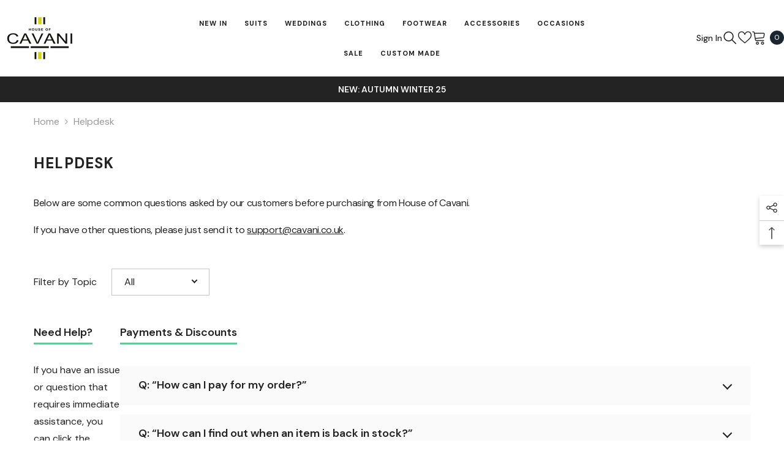

--- FILE ---
content_type: text/css
request_url: https://cavani.co.uk/cdn/shop/t/26/assets/component-faqs.css?v=131742063119053013741694463855
body_size: 1007
content:
faqs-item{display:block}.faq-container .breadcrumb{padding-top:10px;padding-bottom:10px;margin-top:8px;margin-bottom:-3px}.faq-container .breadcrumb+.page-header{padding-top:15px;padding-bottom:27px}.faqs-desc{font-size:var(--font-body-size);font-weight:var(--font-weight-normal);line-height:var(--body-line-height);letter-spacing:-.02em;color:var(--color-text)}.faqs-filter{display:inline-block;vertical-align:top;position:relative;margin:33px 0 47px}.faqs-filterLabel{display:inline-block;vertical-align:middle;font-size:var(--font-body-size);font-weight:var(--font-weight-normal);letter-spacing:var(--body-letter-spacing);line-height:var(--body-line-height);color:var(--color-text);margin:0 20px 0 0}.faqs-filterDropdown-text .icon-dropdown{--arrow-rotation: 45deg;width:7px;height:7px;border:solid var(--color-text);border-width:0 2px 2px 0;padding:2px;position:absolute;top:44%;right:2rem;transform:translateY(-50%) rotate(var(--arrow-rotation));transition:var(--anchor-transition)}.faqs-filterDropdown-text .icon-dropdown.active{--arrow-rotation: -135deg}.faqs-filterDropdown-text .icon-dropdown:empty{display:block}.faqs-filterDropdown{display:inline-block;vertical-align:middle}.faqs-filterDropdown-text{background-color:var(--form-input-bg);border:1px solid var(--form-input-border);padding:7px 38px 7px 20px;min-height:40px;min-width:90px;cursor:pointer;position:relative;min-width:160px}.faqs-filterDropdown-text .text{font-size:var(--font-body-size);font-weight:var(--font-weight-normal);letter-spacing:var(--body-letter-spacing);line-height:var(--body-line-height);color:var(--form-label);overflow:hidden;display:-webkit-box;text-overflow:ellipsis;-webkit-line-clamp:1;-webkit-box-orient:vertical}.faqs-filterDropdown-menu{font-size:0;letter-spacing:0;position:absolute;top:100%;right:0;background-color:var(--bg-white);z-index:5;width:100%;min-width:90px;box-shadow:0 6px 27px #0003;padding:13px 0 13px 20px;opacity:0;transform:translateY(-5px);pointer-events:none;transition:var(--anchor-transition)}.faqs-filterDropdown-menu li{display:inline-block;vertical-align:middle;position:relative;width:100%;padding:0 20px 0 0}.faqs-filterDropdown-menu li .text{display:block;width:100%;padding:7px 0 0;font-size:var(--font-body-size);font-weight:var(--font-weight-normal);color:var(--form-label);line-height:var(--body-line-height);letter-spacing:var(--body-letter-spacing);cursor:pointer}.faqs-filterDropdown-menu li.is-active .text{text-decoration:underline;text-underline-offset:.3rem}.faqs-filterDropdown-menu.is-show{opacity:1;transform:translateY(0);pointer-events:auto}.faqs-item{background-color:#fafafa}.faqs-item .card-header{position:relative}.faqs-item .card-header .title{font-size:var(--font-body-size);font-weight:var(--font-weight-semibold);line-height:calc(var(--body-line-height) + 4px);letter-spacing:var(--body-letter-spacing);color:var(--color-text);background-color:#fafafa;text-align:left;padding:0 0 4px;transition:var(--anchor-transition)}.faqs-item .card-header .arrow{--rotation: 45deg;display:inline-block;vertical-align:top;position:absolute;top:50%;right:15px;width:11px;height:11px;z-index:2;pointer-events:none;transform:translateY(-50%) rotate(var(--rotation));border:solid var(--icon);border-width:0px 2px 2px 0px;padding:3px;transition:var(--anchor-transition)}.faqs-item .card-header:not(.collapsed) .arrow{--rotation: -135deg}.faqs-item .collapse{transition:max-height .5s ease-out;max-height:0;overflow:hidden;pointer-events:none;position:relative}.faqs-item+.faqs-item{margin-top:50px}.faqs-item .card-body a{text-decoration:underline;text-underline-offset:.1rem}.faqs-paragraph.is-hidden{display:none}.faqs-paragraph.is-active{display:block;margin-top:0!important}.faqs-paragraph+.faqs-paragraph{margin-top:63px}.faqs .faqs-title{margin-bottom:35px;position:relative;width:max-content;padding-bottom:7px}.faqs .faqs-title:after{content:"";position:absolute;bottom:0;left:0;height:3px;width:100%;background-color:#69c69c}.faqs .faqs-item .card-header .title{padding:15px 80px 15px 15px;background-color:#fafafa;cursor:pointer;position:relative}.faqs .faqs-item .card-header .title:after{content:"";position:absolute;bottom:0;left:40px;width:calc(100% - 60px);height:1px;transform:scale(0);transform-origin:right;background-color:var(--color-text)}.faqs .faqs-item .card-header:not(.collapsed) .title:after{transform:scale(1);transform-origin:left}.faqs .faqs-item .card-header:not(.collapsed)+.collapse{pointer-events:auto}.faqs .faqs-item .halo-text-format{padding:24px 30px 26px 15px;background-color:var(--bg-white)}.faqs .faqs-item+.faqs-item{margin-top:15px}.faqs .faqs-paragraph+.faqs-paragraph{margin-top:55px}.faqs-header{min-height:300px;background-color:#faf8f6;position:relative;overflow:hidden}.faqs-message-and-questions{display:flex;gap:30px}.faqs-message-and-questions .faqs-message{max-width:270px}.faqs-message-and-questions .faqs-questions-and-answers{flex-grow:1}.faqs-message .faqs-title{margin-bottom:28px}.faqs-icon-container{margin-top:26px;display:flex;justify-content:center;align-items:center;justify-items:center;width:100%;min-height:110px;border-radius:.5rem;border:2px solid #fafafa}.faqs-icon-container .message-icon{display:flex;flex-direction:column;justify-content:center;align-items:center;padding:0 25px;row-gap:6px;height:52px}.faqs-icon-container .message-icon img{width:30px;height:auto}.message-icon-1+.message-icon-2{border-left:1px solid var(--color-text)}.message-icon-text-1,.message-icon-text-2{height:max-content;width:max-content}.contact-support-button-wrapper{display:flex;flex-direction:row;align-items:center;gap:14px}.contact-support-btn{padding:11px 52px;max-width:250px;font-size:calc(var(--font-body-size) + 2px);font-weight:600;color:var(--button-color-style);border:1px solid var(--button-border-color-style);background:var(--button-bg-color-style);outline:none;cursor:pointer;text-transform:uppercase;letter-spacing:.02em;transition:var(--anchor-transition);text-align:center}.contact-support-btn:hover{color:var(--button-color-hover-style);border:1px solid var(--button-border-color-hover-style);background:var(--button-bg-color-hover-style)}@media (max-width: 1024px){.faq-container .breadcrumb{margin-top:0}}@media (max-width: 767px){.faqs-message-and-questions{flex-direction:column}.faqs-message-and-questions .faqs-message{max-width:100%}.faqs-message-and-questions .faqs-message .faqs-icon-container{max-width:270px}.contact-support-button-wrapper{justify-content:center;flex-direction:column;margin-top:20px}}@media (max-width: 550px){.faqs .faqs-item .card-header .title:after{left:15px}.faqs .faqs-item .card-header .title,.faqs .faqs-item .card-body,.faqs .faqs-item .halo-text-format{padding-left:15px}.faqs .faqs-item .card-header .title{padding-right:50px}.faqs .faqs-paragraph+.faqs-paragraph{margin-top:45px}}@media (min-width: 375px){.faqs-form .form-label{font-size:36px}}@media (min-width: 551px){.faqs .faqs-item .card-body{padding-left:15px}.faqs .faqs-item .card-header .title:after{left:15px}.faqs .faqs-item .card-body{margin-top:15px;padding-bottom:30px}}@media (min-width: 551px) and (max-width: 1024px){.container-1170 .breadcrumb-container.style--line_clamp_1 .breadcrumb{padding-left:15px}}@media (min-width: 768px){.faqs .faqs-item .card-header .title,.faqs .faqs-item .card-body,.faqs .faqs-item .halo-text-format{padding-left:30px}.faqs .faqs-item .card-header .title:after{left:30px}.faqs .faqs-item .card-body{margin-top:23px}.contact-support-button-wrapper{justify-content:flex-end;margin-top:35px}}@media (min-width: 1025px){.faqs-item .card-header .title{font-size:calc(var(--font-body-size) + 2px)}.faqs-item .card-header .icon-plus{right:32px}.faqs-icon-container .message-icon img{transform:scale(1);transition:transform .64s ease}.faqs-icon-container .message-icon:hover img{transform:scale(1.3)}}
/*# sourceMappingURL=/cdn/shop/t/26/assets/component-faqs.css.map?v=131742063119053013741694463855 */


--- FILE ---
content_type: text/javascript
request_url: https://cdn.shopify.com/s/files/1/1723/3291/t/22/assets/zendesk-embeddable.js?v=1678287843&shop=cavanimenswear.myshopify.com
body_size: -639
content:
var script = document.createElement('script');script.type = 'text/javascript';script.id = 'ze-snippet';script.src = 'https://static.zdassets.com/ekr/snippet.js?key=044e2285-a19e-4d19-bf7b-d34e28387066';document.getElementsByTagName('head')[0].appendChild(script);

--- FILE ---
content_type: application/javascript; charset=UTF-8
request_url: https://register.feefo.com//feefo-widget-v2/js/feefo-widget.js
body_size: 5884
content:
(()=>{var e,t,r,n,i={3495:(e,t,r)=>{"use strict";r.d(t,{Ik:()=>o,az:()=>a,BU:()=>s,Tb:()=>c,Du:()=>d,pY:()=>u,zH:()=>l});var n,i=r(4942),o={FACEBOOK:"FACEBOOK",HIGHLIGHTED_SNIPPETS:"HIGHLIGHTED_SNIPPETS",MEDIA_GALLERY:"MEDIA_GALLERY",MEDIA_GALLERY_SERVICE:"MEDIA_GALLERY_SERVICE",MEDIA_GALLERY_PRODUCT:"MEDIA_GALLERY_PRODUCT",ON_PAGE_PRODUCT_REVIEWS:"ON_PAGE_PRODUCT_REVIEWS",ON_PAGE_PRODUCT_OPTIONAL_STARS:"ON_PAGE_PRODUCT_OPTIONAL_STARS",ON_PAGE_SERVICE_REVIEWS:"ON_PAGE_SERVICE_REVIEWS",POPUP_REVIEWS:"POPUP_REVIEWS",POPUP_REVIEWS_SERVICE:"POPUP_REVIEWS_SERVICE",POPUP_REVIEWS_PRODUCT:"POPUP_REVIEWS_PRODUCT",SERVICE_CAROUSEL_WIDGET:"SERVICE_CAROUSEL_WIDGET",SLIDE_OUT_REVIEWS:"SLIDE_OUT_REVIEWS",HIGHLIGHTED_TOPICS:"HIGHLIGHTED_TOPICS",PRODUCT_STARS_WIDGET:"PRODUCT_STARS_WIDGET",QUESTION_DISPLAY:"QUESTION_DISPLAY",QUESTION_FORM:"QUESTION_FORM",AAE_BADGE:"AAE_BADGE"},a={INLINE:"INLINE",FIXED:"FIXED"},s={SHOW_SERVICE:"SHOW_SERVICE",HIDE:"HIDE",NOTHING:"NOTHING"},c={SERVICE:"SERVICE",PRODUCT:"PRODUCT"},d=(n={},(0,i.Z)(n,o.ON_PAGE_SERVICE_REVIEWS,"on_page_service_integration"),(0,i.Z)(n,o.ON_PAGE_PRODUCT_REVIEWS,"on_page_product_integration"),(0,i.Z)(n,o.POPUP_REVIEWS_SERVICE,"lightbox_service_integration"),(0,i.Z)(n,o.POPUP_REVIEWS_PRODUCT,"lightbox_product_integration"),n),u={DATA_PRODUCT_SKU:"data-product-sku",DATA_PARENT_PRODUCT_SKU:"data-parent-product-sku",DATA_FEEFO_PRODUCT_ID:"data-feefo-product-id"},l={PRODUCT:"product",SERVICE:"service"}},152:(e,t,r)=>{"use strict";r.d(t,{N8:()=>n,Pi:()=>i});var n={SELECT_FEATURE:"select-feature"};function i(){var e={};return{attach:function(t,r){var n=e[t];Array.isArray(n)?n.push(r):e[t]=[r]},detach:function(t){Object.keys(e).forEach((function(r){e[r]=e[r].filter((function(e){return e!==t}))}))},trigger:function(t,r){var n=e[t];if(!n)throw new Error("Event does not exist");n.forEach((function(e){return e(r)}))},getOberservers:function(){return e}}}},7128:(e,t,r)=>{"use strict";r.d(t,{Q:()=>v,w:()=>y});var n=r(3495),i=r(4942);function o(e,t){if(!(e instanceof t))throw new TypeError("Cannot call a class as a function")}function a(e,t){for(var r=0;r<t.length;r++){var n=t[r];n.enumerable=n.enumerable||!1,n.configurable=!0,"value"in n&&(n.writable=!0),Object.defineProperty(e,n.key,n)}}function s(e,t){return(s=Object.setPrototypeOf||function(e,t){return e.__proto__=t,e})(e,t)}var c=r(1002);function d(e,t){if(t&&("object"===(0,c.Z)(t)||"function"==typeof t))return t;if(void 0!==t)throw new TypeError("Derived constructors may only return object or undefined");return function(e){if(void 0===e)throw new ReferenceError("this hasn't been initialised - super() hasn't been called");return e}(e)}function u(e){return(u=Object.setPrototypeOf?Object.getPrototypeOf:function(e){return e.__proto__||Object.getPrototypeOf(e)})(e)}function l(){if("undefined"==typeof Reflect||!Reflect.construct)return!1;if(Reflect.construct.sham)return!1;if("function"==typeof Proxy)return!0;try{return Boolean.prototype.valueOf.call(Reflect.construct(Boolean,[],(function(){}))),!0}catch(e){return!1}}function f(e,t,r){return(f=l()?Reflect.construct:function(e,t,r){var n=[null];n.push.apply(n,t);var i=new(Function.bind.apply(e,n));return r&&s(i,r.prototype),i}).apply(null,arguments)}function g(e){var t="function"==typeof Map?new Map:void 0;return(g=function(e){if(null===e||(r=e,-1===Function.toString.call(r).indexOf("[native code]")))return e;var r;if("function"!=typeof e)throw new TypeError("Super expression must either be null or a function");if(void 0!==t){if(t.has(e))return t.get(e);t.set(e,n)}function n(){return f(e,arguments,u(this).constructor)}return n.prototype=Object.create(e.prototype,{constructor:{value:n,enumerable:!1,writable:!0,configurable:!0}}),s(n,e)})(e)}var p="IMAGE_ONLY";function E(e,t){var r=Object.keys(e);if(Object.getOwnPropertySymbols){var n=Object.getOwnPropertySymbols(e);t&&(n=n.filter((function(t){return Object.getOwnPropertyDescriptor(e,t).enumerable}))),r.push.apply(r,n)}return r}function w(e){for(var t=1;t<arguments.length;t++){var r=null!=arguments[t]?arguments[t]:{};t%2?E(Object(r),!0).forEach((function(t){(0,i.Z)(e,t,r[t])})):Object.getOwnPropertyDescriptors?Object.defineProperties(e,Object.getOwnPropertyDescriptors(r)):E(Object(r)).forEach((function(t){Object.defineProperty(e,t,Object.getOwnPropertyDescriptor(r,t))}))}return e}function m(e){var t=function(){if("undefined"==typeof Reflect||!Reflect.construct)return!1;if(Reflect.construct.sham)return!1;if("function"==typeof Proxy)return!0;try{return Boolean.prototype.valueOf.call(Reflect.construct(Boolean,[],(function(){}))),!0}catch(e){return!1}}();return function(){var r,n=u(e);if(t){var i=u(this).constructor;r=Reflect.construct(n,arguments,i)}else r=n.apply(this,arguments);return d(this,r)}}var v=[{src:"media-gallery-widget/media-gallery-widget.jsx",customElement:"media-gallery",class:function(e){!function(e,t){if("function"!=typeof t&&null!==t)throw new TypeError("Super expression must either be null or a function");e.prototype=Object.create(t&&t.prototype,{constructor:{value:e,writable:!0,configurable:!0}}),t&&s(e,t)}(u,e);var t,i,c,d=m(u);function u(){return o(this,u),d.apply(this,arguments)}return t=u,(i=[{key:"connectedCallback",value:function(){var e=this;r(4809)("./".concat(this.widgetMetadata.src)).then((function(t){var r=e.getAttributeData(),n=r.instanceId,i=r.instanceName,o=r.slug,a=r.productSKU,s=r.parentProductSKU,c=r.tags,d=r.template,u=r.type,l=r.feedbackMode,f=r.isImageOnly;t.render(w(w({},e.widgetMetadata),{},{slug:o,productSKU:a,parentProductSKU:s,tags:c,template:d,type:u,feedbackMode:l,name:i,widgetId:n,widgetIntegrationElement:e,isImageOnly:f}))}))}},{key:"getAttributeData",value:function(){var e=this.widgetMetadata.attribute&&this.getAttribute(this.widgetMetadata.attribute),t=this.getSanitisedAttribute("data-product-sku"),r=this.getSanitisedAttribute("data-parent-product-sku"),i=this.getSanitisedAttribute("tags"),o=this.getSanitisedAttribute("template",!0),a=this.getSanitisedAttribute("type",!0),s=this.getSanitisedAttribute("feedback-mode",!0),c=this.getSanitisedAttribute("mode",!0)===p,d=this.getSanitisedAttribute("merchant-identifier")||window.feefoWidgetInstanceConfig.merchantId||"";return{instanceId:e||void 0,instanceName:n.Ik.MEDIA_GALLERY,slug:d,productSKU:t,parentProductSKU:r,tags:i,template:o,type:a,feedbackMode:s,isImageOnly:c}}},{key:"getSanitisedAttribute",value:function(e){var t=arguments.length>1&&void 0!==arguments[1]&&arguments[1],r=this.getAttribute(e);return r?t?r.trim().toUpperCase():r.trim():""}}])&&a(t.prototype,i),c&&a(t,c),u}(g(HTMLElement))}],y=[{name:n.Ik.FACEBOOK,selector:"#feefo-review-facebook-widgetId",v2Enabled:!1},{name:n.Ik.QUESTION_DISPLAY,selector:"#feefo-question-display-widgetId",src:"question-display-widget/question-display-widget.jsx",v2Enabled:!0,sourceKey:"questionDisplay"},{name:n.Ik.QUESTION_FORM,selector:"#feefo-question-form-widgetId",src:"question-form-widget/question-form-widget.jsx",v2Enabled:!0,sourceKey:"questionForm"},{name:n.Ik.MEDIA_GALLERY,selector:"#feefo-media-integration-widgetId",src:"media-gallery-widget/media-gallery-widget.jsx",v2Enabled:!0,sourceKey:"mediaGallery"},{name:n.Ik.MEDIA_GALLERY_PRODUCT,selector:"#feefo-media-product-integration-widgetId",src:"media-gallery-widget/media-gallery-widget.jsx",v2Enabled:!0,sourceKey:"mediaGallery"},{name:n.Ik.MEDIA_GALLERY_SERVICE,selector:"#feefo-media-service-integration-widgetId",src:"media-gallery-widget/media-gallery-widget.jsx",v2Enabled:!0,sourceKey:"mediaGallery"},{name:n.Ik.ON_PAGE_PRODUCT_REVIEWS,selector:"#feefo-product-review-widgetId",src:"on-page/on-page.jsx",v2Enabled:!0,aggType:n.zH.PRODUCT,sourceKey:"onPage"},{name:n.Ik.ON_PAGE_PRODUCT_OPTIONAL_STARS,selector:".feefo-review-badge-wrapper-product",src:"on-page/on-page-optional-stars.jsx",v2Enabled:!0,sourceKey:"optionalProductStars"},{name:n.Ik.ON_PAGE_SERVICE_REVIEWS,selector:"#feefo-service-review-widgetId",src:"on-page/on-page.jsx",v2Enabled:!0,sourceKey:"onPage"},{name:n.Ik.POPUP_REVIEWS,selector:"#feefologohere",src:"pop-up-reviews-widget/pop-up-reviews-widget.jsx",v2Enabled:!0,aggType:n.zH.PRODUCT,sourceKey:"popupReviews"},{name:n.Ik.SERVICE_CAROUSEL_WIDGET,selector:"#feefo-service-review-carousel-widgetId",src:"service-carousel/service-carousel.jsx",v2Enabled:!0,sourceKey:"serviceCarousel"},{name:n.Ik.SLIDE_OUT_REVIEWS,id:"feefo-service-review-floating-widgetId",selector:"#feefo-service-review-floating-widgetId",src:"slideout-reviews-widget/slideout-reviews-widget.jsx",v2Enabled:!0,sourceKey:"slideOut"},{name:n.Ik.HIGHLIGHTED_TOPICS,attribute:"data-feefowidget-st-topics",selector:"[data-feefowidget-st-topics]",src:"highlighted-topics-widget/highlighted-topics-widget.jsx",v2Enabled:!0,sourceKey:"highlightedTopics"},{name:n.Ik.PRODUCT_STARS_WIDGET,selector:".feefo-product-stars-widget",src:"product-stars-widget/product-stars-widget.jsx",v2Enabled:!0,sourceKey:"productStars"},{name:n.Ik.HIGHLIGHTED_SNIPPETS,attribute:"data-feefowidget-st-snippets",selector:"[data-feefowidget-st-snippets]",src:"snippets-widget/snippets-widget.jsx",v2Enabled:!0,sourceKey:"highlightedSnippets"},{name:n.Ik.AAE_BADGE,selector:"#feefo-aae-badge-widgetId",src:"aae-badge-widget/aae-badge-widget.jsx",v2Enabled:!0,sourceKey:"aaeBadge"}]},2231:(e,t,r)=>{"use strict";r.d(t,{rH:()=>i});var n={widgetMetadata:{widgetIntegrationElement:document.createElement("div")}};function i(){var e=arguments.length>0&&void 0!==arguments[0]?arguments[0]:n.widgetMetadata,t=e.widgetIntegrationElement,r=t.getAttribute("data-product-sku")||t.getAttribute("data-parent-product-sku")||t.getAttribute("data-feefo-product-id"),i=t.getAttribute("data-parent-product-sku")||t.getAttribute("data-feefo-product-id"),o=t.getAttribute("data-widget-title"),a=null===t.getAttribute("data-product-sku"),s=!(r||i);return{productSKU:r,parentProductSKU:i,isParentSKU:a,isServiceMode:s,resourceName:s?"service":"product",customTitle:o}}},4809:(e,t,r)=>{var n={"./aae-badge-widget/aae-badge-widget.jsx":[6877,623,739,934],"./highlighted-topics-widget/highlighted-topics-widget.jsx":[3175,623,739,591],"./media-gallery-widget/media-gallery-widget.jsx":[4182,623,739,495,955],"./on-page/on-page-optional-stars.jsx":[7162,623,739,162,170],"./on-page/on-page-optional-stars.test":[1081,623,739,162,503],"./on-page/on-page-optional-stars.test.js":[1081,623,739,162,503],"./on-page/on-page.jsx":[3038,623,422,739,155,859,677,450,843],"./pop-up-reviews-widget/pop-up-reviews-widget.jsx":[1753,623,739,324],"./product-stars-widget/product-stars-widget.jsx":[8459,623,739,738],"./question-display-widget/question-display-widget.jsx":[5851,623,896,739,227,552],"./question-form-widget/question-form-widget.jsx":[2215,623,498,739,227,197],"./service-carousel/service-carousel.jsx":[5808,623,739,495,846],"./slideout-reviews-widget/slideout-reviews-widget.jsx":[8757,623,739,677,646],"./snippets-widget/snippets-widget.jsx":[9641,623,739,55],"./snippets-widget/snippets-widget.scss":[4079,566]};function i(e){if(!r.o(n,e))return Promise.resolve().then((()=>{var t=new Error("Cannot find module '"+e+"'");throw t.code="MODULE_NOT_FOUND",t}));var t=n[e],i=t[0];return Promise.all(t.slice(1).map(r.e)).then((()=>r(i)))}i.keys=()=>Object.keys(n),i.id=4809,e.exports=i},4942:(e,t,r)=>{"use strict";function n(e,t,r){return t in e?Object.defineProperty(e,t,{value:r,enumerable:!0,configurable:!0,writable:!0}):e[t]=r,e}r.d(t,{Z:()=>n})},1002:(e,t,r)=>{"use strict";function n(e){return(n="function"==typeof Symbol&&"symbol"==typeof Symbol.iterator?function(e){return typeof e}:function(e){return e&&"function"==typeof Symbol&&e.constructor===Symbol&&e!==Symbol.prototype?"symbol":typeof e})(e)}r.d(t,{Z:()=>n})}},o={};function a(e){var t=o[e];if(void 0!==t)return t.exports;var r=o[e]={exports:{}};return i[e](r,r.exports,a),r.exports}a.m=i,a.n=e=>{var t=e&&e.__esModule?()=>e.default:()=>e;return a.d(t,{a:t}),t},a.d=(e,t)=>{for(var r in t)a.o(t,r)&&!a.o(e,r)&&Object.defineProperty(e,r,{enumerable:!0,get:t[r]})},a.f={},a.e=e=>Promise.all(Object.keys(a.f).reduce(((t,r)=>(a.f[r](e,t),t)),[])),a.u=e=>e+".feefo-widget.js",a.miniCssF=e=>(({55:"snippets-widget-snippets-widget-jsx",110:"slideout-content",170:"on-page-on-page-optional-stars-jsx",197:"question-form-widget-question-form-widget-jsx",324:"pop-up-reviews-widget-pop-up-reviews-widget-jsx",503:"on-page-on-page-optional-stars-test",552:"question-display-widget-question-display-widget-jsx",566:"snippets-widget-snippets-widget-scss",591:"highlighted-topics-widget-highlighted-topics-widget-jsx",646:"slideout-reviews-widget-slideout-reviews-widget-jsx",738:"product-stars-widget-product-stars-widget-jsx",771:"freefo-content",800:"pop-up-reviews-content",838:"media-player",846:"service-carousel-service-carousel-jsx",934:"aae-badge-widget-aae-badge-widget-jsx",955:"media-gallery-widget-media-gallery-widget-jsx"}[e]||e)+".css"),a.g=function(){if("object"==typeof globalThis)return globalThis;try{return this||new Function("return this")()}catch(e){if("object"==typeof window)return window}}(),a.o=(e,t)=>Object.prototype.hasOwnProperty.call(e,t),e={},t="feefo-widget-v2:",a.l=(r,n,i,o)=>{if(e[r])e[r].push(n);else{var s,c;if(void 0!==i)for(var d=document.getElementsByTagName("script"),u=0;u<d.length;u++){var l=d[u];if(l.getAttribute("src")==r||l.getAttribute("data-webpack")==t+i){s=l;break}}s||(c=!0,(s=document.createElement("script")).charset="utf-8",s.timeout=120,a.nc&&s.setAttribute("nonce",a.nc),s.setAttribute("data-webpack",t+i),s.src=r),e[r]=[n];var f=(t,n)=>{s.onerror=s.onload=null,clearTimeout(g);var i=e[r];if(delete e[r],s.parentNode&&s.parentNode.removeChild(s),i&&i.forEach((e=>e(n))),t)return t(n)},g=setTimeout(f.bind(null,void 0,{type:"timeout",target:s}),12e4);s.onerror=f.bind(null,s.onerror),s.onload=f.bind(null,s.onload),c&&document.head.appendChild(s)}},a.r=e=>{"undefined"!=typeof Symbol&&Symbol.toStringTag&&Object.defineProperty(e,Symbol.toStringTag,{value:"Module"}),Object.defineProperty(e,"__esModule",{value:!0})},(()=>{var e;a.g.importScripts&&(e=a.g.location+"");var t=a.g.document;if(!e&&t&&(t.currentScript&&(e=t.currentScript.src),!e)){var r=t.getElementsByTagName("script");r.length&&(e=r[r.length-1].src)}if(!e)throw new Error("Automatic publicPath is not supported in this browser");e=e.replace(/#.*$/,"").replace(/\?.*$/,"").replace(/\/[^\/]+$/,"/"),a.p=e})(),r=e=>new Promise(((t,r)=>{var n=a.miniCssF(e),i=a.p+n;if(((e,t)=>{for(var r=document.getElementsByTagName("link"),n=0;n<r.length;n++){var i=(a=r[n]).getAttribute("data-href")||a.getAttribute("href");if("stylesheet"===a.rel&&(i===e||i===t))return a}var o=document.getElementsByTagName("style");for(n=0;n<o.length;n++){var a;if((i=(a=o[n]).getAttribute("data-href"))===e||i===t)return a}})(n,i))return t();((e,t,r,n)=>{var i=document.createElement("link");i.setAttribute("class","feefo-widget-styles"),i.rel="stylesheet",i.type="text/css",i.onerror=i.onload=o=>{if(i.onerror=i.onload=null,"load"===o.type)r();else{var a=o&&("load"===o.type?"missing":o.type),s=o&&o.target&&o.target.href||t,c=new Error("Loading CSS chunk "+e+" failed.\n("+s+")");c.code="CSS_CHUNK_LOAD_FAILED",c.type=a,c.request=s,i.parentNode.removeChild(i),n(c)}},i.href=t,document.head.appendChild(i)})(e,i,t,r)})),n={179:0},a.f.miniCss=(e,t)=>{n[e]?t.push(n[e]):0!==n[e]&&{55:1,110:1,170:1,197:1,324:1,450:1,503:1,552:1,566:1,591:1,646:1,738:1,771:1,800:1,838:1,846:1,934:1,955:1}[e]&&t.push(n[e]=r(e).then((()=>{n[e]=0}),(t=>{throw delete n[e],t})))},(()=>{var e={179:0};a.f.j=(t,r)=>{var n=a.o(e,t)?e[t]:void 0;if(0!==n)if(n)r.push(n[2]);else if(170!=t){var i=new Promise(((r,i)=>n=e[t]=[r,i]));r.push(n[2]=i);var o=a.p+a.u(t),s=new Error;a.l(o,(r=>{if(a.o(e,t)&&(0!==(n=e[t])&&(e[t]=void 0),n)){var i=r&&("load"===r.type?"missing":r.type),o=r&&r.target&&r.target.src;s.message="Loading chunk "+t+" failed.\n("+i+": "+o+")",s.name="ChunkLoadError",s.type=i,s.request=o,n[1](s)}}),"chunk-"+t,t)}else e[t]=0};var t=(t,r)=>{var n,i,[o,s,c]=r,d=0;if(o.some((t=>0!==e[t]))){for(n in s)a.o(s,n)&&(a.m[n]=s[n]);if(c)c(a)}for(t&&t(r);d<o.length;d++)i=o[d],a.o(e,i)&&e[i]&&e[i][0](),e[o[d]]=0},r=self.webpackChunkfeefo_widget_v2=self.webpackChunkfeefo_widget_v2||[];r.forEach(t.bind(null,0)),r.push=t.bind(null,r.push.bind(r))})(),(()=>{"use strict";var e=a(152),t=a(7128),r=a(3495),n=a(4942),i=a(2231);function o(e,t){var r=Object.keys(e);if(Object.getOwnPropertySymbols){var n=Object.getOwnPropertySymbols(e);t&&(n=n.filter((function(t){return Object.getOwnPropertyDescriptor(e,t).enumerable}))),r.push.apply(r,n)}return r}function s(e){for(var t=1;t<arguments.length;t++){var r=null!=arguments[t]?arguments[t]:{};t%2?o(Object(r),!0).forEach((function(t){(0,n.Z)(e,t,r[t])})):Object.getOwnPropertyDescriptors?Object.defineProperties(e,Object.getOwnPropertyDescriptors(r)):o(Object(r)).forEach((function(t){Object.defineProperty(e,t,Object.getOwnPropertyDescriptor(r,t))}))}return e}var c=window;function d(e){var t,n=e.integrationElements,o=e.widgetMetadata,d="APP"===(null===(t=c.FeefoWidgetSources)||void 0===t?void 0:t[o.sourceKey]);n.length&&o.src&&!d&&(c.feefoWidgets.mountedInstanceNames.push(o.name),a(4809)("./".concat(o.src)).then((function(t){return function(e,t){var n=t.integrationElements,o=t.widgetMetadata;n.forEach((function(n){var a=function(e,t){var n=t.widgetMetadata,o=n.attribute&&e.getAttribute(n.attribute),a=n.name;if(n.name===r.Ik.POPUP_REVIEWS){a=(0,i.rH)({widgetIntegrationElement:e}).isServiceMode?r.Ik.POPUP_REVIEWS_SERVICE:r.Ik.POPUP_REVIEWS_PRODUCT}return{instanceId:o||void 0,instanceName:a}}(n,t),c=a.instanceId,d=a.instanceName;e.render(s(s({},o),{},{name:d,widgetId:c,widgetIntegrationElement:n}))}))}(t,e)})))}var u=window;function l(){u.feefoWidgets||(u.feefoWidgets={feefoWidgetObserver:(0,e.Pi)(),mountedInstanceNames:[],productStarsTracking:{isLoaded:!1,isViewed:!1}}),function(){if("ecommerce"!==u.feefoWidgetInstanceConfig.source)return;var e=t.w.find((function(e){return e.name===r.Ik.SLIDE_OUT_REVIEWS}));if(e){if(!document.querySelector(e.selector)){var n=document.createElement("div");n.id=e.id||"",document.body.appendChild(n)}}}(),t.Q.forEach((function(e){return function(e){if(!customElements.get(e.customElement)){var t=e.class;t.prototype.widgetMetadata=e,customElements.define(e.customElement,t)}}(e)})),t.w.filter((function(e){return e.v2Enabled})).forEach((function(e){var t=document.querySelectorAll(e.selector),r=[];t.forEach((function(e){return r.push(e)})),d({integrationElements:r,widgetMetadata:e})}))}function f(){if(t.w.filter((function(e){return!e.v2Enabled})).some((function(e){return document.querySelector(e.selector)}))){var e=document.createElement("script");e.setAttribute("async","async"),e.setAttribute("src","".concat(window.feefoWidgetInstanceConfig.protocol,":").concat(window.feefoWidgetInstanceConfig.assetUrl,"/legacy/assets/js/feefo-widget.min.js")),e.setAttribute("type","text/javascript"),e.onload=function(){"undefined"!=typeof feefoWidget&&(window.feefoWidgetInstance=feefoWidget(window.feefoWidgetInstanceConfig))},document.head.appendChild(e)}}window.feefoWidgetInstanceConfig&&(l(),f())})()})();

--- FILE ---
content_type: application/javascript; charset=UTF-8
request_url: https://register.feefo.com/feefo-widgets-app/feefo_widgets_loader.js
body_size: 107493
content:
/*! For license information please see feefo_widgets_loader.js.LICENSE.txt */
(()=>{var e,t,r={691:(e,t,r)=>{"use strict";r.d(t,{C:()=>K,D:()=>ee,K:()=>J,L:()=>te,N:()=>x,S:()=>d,T:()=>ne,a:()=>Q,b:()=>p,c:()=>l,e:()=>ae,f:()=>c,g:()=>Y,h:()=>u,i:()=>h,j:()=>m,k:()=>g,l:()=>v,m:()=>f,n:()=>_,o:()=>b,p:()=>G,u:()=>o,v:()=>i});r(199);var a=r(396),n=r(400),i={fadedBlue:"#9d9bfc",paleBlue:"#4f4cfa",errorColor:"#be1919",deeperBlue:"#2c38f0",neutralSilver:"#bcc0c3",fontFaceSources:'"https://fonts.feefo.com/Poppins/Poppins-Regular.ttf", "https://fonts.feefo.com/Poppins/Poppins-Medium.ttf", "https://fonts.feefo.com/Poppins/Poppins-SemiBold.ttf"',fontFaceWeights:'"400", "500", "600"',"poppins-regular":"exports-module_poppins-regular__BBui1","poppins-medium":"exports-module_poppins-medium__LeQ4N","poppins-semibold":"exports-module_poppins-semibold__9KMLs"};const o=e=>{const{width:t}=function(){const[e,t]=(0,a.eJ)({width:void 0,height:void 0});return(0,a.d4)((()=>{function e(){t({width:window.innerWidth,height:window.innerHeight})}return window.addEventListener("resize",e),e(),()=>window.removeEventListener("resize",e)}),[]),e}(),[r,n]=(0,a.eJ)();return(0,a.d4)((()=>{t&&(t>e&&r?n(!1):t<e&&!r&&n(!0))}),[t,e,r]),r};function s(e){var t,r,a="";if("string"==typeof e||"number"==typeof e)a+=e;else if("object"==typeof e)if(Array.isArray(e))for(t=0;t<e.length;t++)e[t]&&(r=s(e[t]))&&(a&&(a+=" "),a+=r);else for(t in e)e[t]&&(a&&(a+=" "),a+=t);return a}function l(){for(var e,t,r=0,a="";r<arguments.length;)(e=arguments[r++])&&(t=s(e))&&(a&&(a+=" "),a+=t);return a}function c({title:e,titleId:t,desc:r,descId:a,...i}){return(0,n.h)("svg",{xmlns:"http://www.w3.org/2000/svg",width:"1em",height:"1em",fill:"none",viewBox:"0 0 36 36",role:"img","aria-labelledby":t,"aria-describedby":a,...i},r?(0,n.h)("desc",{id:a},r):null,e?(0,n.h)("title",{id:t},e):null,(0,n.h)("path",{fill:"currentColor",d:"M6 7.5h19.5V18h3V7.5c0-1.654-1.346-3-3-3H6c-1.654 0-3 1.346-3 3v18c0 1.654 1.346 3 3 3h12v-3H6v-18Z"}),(0,n.h)("path",{fill:"currentColor",d:"m12 16.5-4.5 6H24l-6-9-4.5 6-1.5-3Z"}),(0,n.h)("path",{fill:"currentColor",d:"M28.5 21h-3v4.5H21v3h4.5V33h3v-4.5H33v-3h-4.5V21Z"}))}function d({title:e,titleId:t,desc:r,descId:a,...i}){return(0,n.h)("svg",{xmlns:"http://www.w3.org/2000/svg",width:"1em",height:"1em",fill:"none",viewBox:"0 0 26 26",role:"img","aria-labelledby":t,"aria-describedby":a,...i},r?(0,n.h)("desc",{id:a},r):null,e?(0,n.h)("title",{id:t},e):null,(0,n.h)("path",{fill:"currentColor",fillRule:"evenodd",d:"M12.9 11.485 4.414 3 3 4.414l8.485 8.486L3 21.385l1.414 1.414 8.486-8.485 8.485 8.485 1.414-1.414-8.485-8.485 8.485-8.486L21.385 3 12.9 11.485Z",clipRule:"evenodd"}))}function u({title:e,titleId:t,desc:r,descId:a,...i}){return(0,n.h)("svg",{xmlns:"http://www.w3.org/2000/svg",width:"1em",height:"1em",fill:"none",viewBox:"0 0 24 24",role:"img","aria-labelledby":t,"aria-describedby":a,...i},r?(0,n.h)("desc",{id:a},r):null,e?(0,n.h)("title",{id:t},e):null,(0,n.h)("path",{fill:"#000",d:"M7 7h10v2H7V7Zm0 4h7v2H7v-2Z"}),(0,n.h)("path",{fill:"#000",d:"M20 2H4c-1.103 0-2 .897-2 2v18l5.333-4H20c1.103 0 2-.897 2-2V4c0-1.103-.897-2-2-2Zm0 14H6.667L4 18V4h16v12Z"}))}function h({title:e,titleId:t,desc:r,descId:a,...i}){return(0,n.h)("svg",{xmlns:"http://www.w3.org/2000/svg",width:"1em",height:"1em",fill:"none",viewBox:"0 0 20 16",role:"img","aria-labelledby":t,"aria-describedby":a,...i},r?(0,n.h)("desc",{id:a},r):null,e?(0,n.h)("title",{id:t},e):null,(0,n.h)("path",{fill:"#4A5057",d:"M18 0H2C.897 0 0 .897 0 2v12c0 1.103.897 2 2 2h16c1.103 0 2-.897 2-2V2c0-1.103-.897-2-2-2Zm0 2v.511l-8 6.223-8-6.222V2h16ZM2 14V5.044l7.386 5.745a.994.994 0 0 0 1.228 0L18 5.044 18.002 14H2Z"}))}function p({title:e,titleId:t,desc:r,descId:a,...i}){return(0,n.h)("svg",{xmlns:"http://www.w3.org/2000/svg",width:"1em",height:"1em",fill:"none",viewBox:"0 0 80 19",role:"img","aria-labelledby":t,"aria-describedby":a,...i},r?(0,n.h)("desc",{id:a},r):null,e?(0,n.h)("title",{id:t},e):null,(0,n.h)("path",{fill:"#484545",fillRule:"evenodd",d:"M21.5 13.21v-.436c0-5.123-2.987-8.274-7.352-8.274-1.864 0-3.676.768-5.055 2.152A7.064 7.064 0 0 0 7 11.699c0 1.946.69 3.689 2.016 5.097C10.421 18.283 12.106 19 14.198 19c3.065 0 5.337-1.46 6.663-4.33H16.42c-.613.538-1.277.768-2.094.768-1.761 0-2.808-.768-3.165-2.228H21.5Zm-4.06-2.87h-6.407c.28-1.306 1.482-2.178 3.165-2.178 1.609 0 2.758.77 3.243 2.178ZM36.5 13.21v-.436c0-5.123-2.987-8.274-7.352-8.274-1.864 0-3.677.768-5.055 2.152A7.063 7.063 0 0 0 22 11.699c0 1.946.69 3.689 2.016 5.097C25.421 18.283 27.106 19 29.2 19c3.064 0 5.336-1.46 6.663-4.33h-4.443c-.612.538-1.276.768-2.093.768-1.76 0-2.808-.768-3.165-2.228H36.5Zm-4.06-2.87h-6.407c.281-1.306 1.481-2.178 3.166-2.178 1.608 0 2.756.77 3.242 2.178Z",clipRule:"evenodd"}),(0,n.h)("mask",{id:"feefo_svg__a",width:80,height:19,x:0,y:0,maskUnits:"userSpaceOnUse",style:{maskType:"luminance"}},(0,n.h)("path",{fill:"#fff",fillRule:"evenodd",d:"M0 .085h79.78v18.838H0V.085Z",clipRule:"evenodd"})),(0,n.h)("g",{mask:"url(#feefo_svg__a)"},(0,n.h)("path",{fill:"#484545",fillRule:"evenodd",d:"M1.46 7.921v10.645H5.36V7.92h1.586V4.857H5.36v-.331c0-1.251.277-1.66 1.485-1.66h.1V.11c-.226 0-.428-.025-.629-.025-3.321 0-4.883 1.328-4.883 4.263 0 .153.026.332.026.51H0v3.064h1.46Z",clipRule:"evenodd"})),(0,n.h)("mask",{id:"feefo_svg__b",width:80,height:19,x:0,y:0,maskUnits:"userSpaceOnUse",style:{maskType:"luminance"}},(0,n.h)("path",{fill:"#fff",fillRule:"evenodd",d:"M0 .085h79.78v18.838H0V.085Z",clipRule:"evenodd"})),(0,n.h)("g",{mask:"url(#feefo_svg__b)"},(0,n.h)("path",{fill:"#484545",fillRule:"evenodd",d:"M37.949 7.921v10.645h3.901V7.92h1.585V4.858H41.85v-.332c0-1.25.277-1.66 1.485-1.66h.1V.11c-.226 0-.428-.024-.63-.024-3.321 0-4.881 1.327-4.881 4.262 0 .154.025.332.025.51h-1.46v3.064h1.46Z",clipRule:"evenodd"})),(0,n.h)("path",{fill:"#484545",fillRule:"evenodd",d:"M58 11.66c0-1.874-.792-3.773-2.25-5.158C54.369 5.193 52.656 4.5 50.66 4.5c-1.866 0-3.682.77-5.064 2.156A7.077 7.077 0 0 0 43.5 11.71c0 1.925.69 3.697 2.02 5.082C46.927 18.282 48.615 19 50.712 19c2.071 0 3.81-.744 5.218-2.156C57.31 15.458 58 13.74 58 11.66Zm-4.015.102c0 1.874-1.458 3.388-3.247 3.388-1.765 0-3.249-1.514-3.249-3.388 0-1.898 1.459-3.413 3.249-3.413s3.247 1.515 3.247 3.413Z",clipRule:"evenodd"}),(0,n.h)("path",{fill:"#FD0",fillRule:"evenodd",d:"M64.025 9.269c-1.98-.119-3.57-1.677-3.68-3.62H69v-.093C69 2.222 66.828 0 63.825 0 60.653 0 58.5 2.278 58.5 5.24c0 2.798 2.228 5.26 5.269 5.26 2.21 0 3.966-1.203 4.911-3.426h-.875a3.927 3.927 0 0 1-3.78 2.195ZM74.474 9.269c1.98-.125 3.571-1.677 3.682-3.62H69.5v-.093C69.5 2.222 71.672 0 74.675 0 77.847 0 80 2.278 80 5.24c0 2.798-2.228 5.26-5.27 5.26-2.209 0-3.964-1.203-4.909-3.426h.875a3.927 3.927 0 0 0 3.778 2.195Z",clipRule:"evenodd"}))}function m({title:e,titleId:t,desc:r,descId:a,...i}){return(0,n.h)("svg",{xmlns:"http://www.w3.org/2000/svg",width:"1em",height:"1em",fill:"none",viewBox:"0 0 40 40",role:"img","aria-labelledby":t,"aria-describedby":a,...i},r?(0,n.h)("desc",{id:a},r):null,e?(0,n.h)("title",{id:t},e):null,(0,n.h)("path",{fill:"currentColor",d:"M13.357 20.225c.123 3.436 2.981 6.295 6.418 6.418l-6.418-6.418Z"}),(0,n.h)("path",{fill:"currentColor",d:"M6.667 33.333h19.798L23.132 30H6.667V13.535L3.573 10.44c-.157.39-.238.805-.24 1.225V30a3.337 3.337 0 0 0 3.334 3.333Zm26.666-25h-4.31l-4.511-4.512a1.66 1.66 0 0 0-1.179-.488h-6.666a1.662 1.662 0 0 0-1.179.488l-4.511 4.512h-.287L6.178 3.821 3.822 6.178l30 30 2.356-2.357-1.043-1.043A3.3 3.3 0 0 0 36.667 30V11.666a3.337 3.337 0 0 0-3.334-3.333ZM23.198 20.841l-4.04-4.041c.272-.077.552-.134.842-.134 1.775 0 3.333 1.559 3.333 3.334 0 .29-.055.57-.135.841Zm2.504 2.502A6.468 6.468 0 0 0 26.667 20c0-3.614-3.054-6.667-6.667-6.667-1.215 0-2.353.367-3.345.965l-3.465-3.465 4.167-4.167h5.286l4.512 4.512a1.66 1.66 0 0 0 1.178.488l5-.001V30h-.976l-6.655-6.657Z"}))}function g({title:e,titleId:t,desc:r,descId:a,...i}){return(0,n.h)("svg",{xmlns:"http://www.w3.org/2000/svg",width:"1em",height:"1em",fill:"none",viewBox:"0 0 40 40",role:"img","aria-labelledby":t,"aria-describedby":a,...i},r?(0,n.h)("desc",{id:a},r):null,e?(0,n.h)("title",{id:t},e):null,(0,n.h)("path",{fill:"currentColor",d:"M20 13.333c-3.613 0-6.667 3.053-6.667 6.667 0 3.613 3.054 6.666 6.667 6.666s6.667-3.053 6.667-6.666c0-3.614-3.054-6.667-6.667-6.667Zm0 10c-1.775 0-3.333-1.558-3.333-3.333 0-1.775 1.558-3.334 3.333-3.334 1.775 0 3.333 1.559 3.333 3.334 0 1.775-1.558 3.333-3.333 3.333Z"}),(0,n.h)("path",{fill:"currentColor",d:"M33.333 8.333h-4.31l-4.511-4.512a1.66 1.66 0 0 0-1.179-.488h-6.666a1.66 1.66 0 0 0-1.179.488l-4.511 4.512h-4.31a3.337 3.337 0 0 0-3.334 3.333V30a3.337 3.337 0 0 0 3.334 3.333h26.666A3.337 3.337 0 0 0 36.667 30V11.666a3.337 3.337 0 0 0-3.334-3.333ZM6.667 30V11.666h5a1.66 1.66 0 0 0 1.178-.488l4.512-4.512h5.286l4.512 4.512a1.659 1.659 0 0 0 1.178.488h5L33.337 30H6.667Z"}))}function v({title:e,titleId:t,desc:r,descId:a,...i}){return(0,n.h)("svg",{xmlns:"http://www.w3.org/2000/svg",width:"1em",height:"1em",fill:"none",viewBox:"0 0 18 19",role:"img","aria-labelledby":t,"aria-describedby":a,...i},r?(0,n.h)("desc",{id:a},r):null,e?(0,n.h)("title",{id:t},e):null,(0,n.h)("path",{fill:"#4A5057",d:"M9 0a5 5 0 1 0 0 10A5 5 0 0 0 9 0Zm0 8a3 3 0 1 1 0-6 3 3 0 0 1 0 6Zm9 11v-1a7 7 0 0 0-7-7H7a7 7 0 0 0-7 7v1h2v-1a5 5 0 0 1 5-5h4a5 5 0 0 1 5 5v1h2Z"}))}function f({title:e,titleId:t,desc:r,descId:a,...i}){return(0,n.h)("svg",{xmlns:"http://www.w3.org/2000/svg",width:"1em",height:"1em",fill:"none",viewBox:"0 0 44 44",role:"img","aria-labelledby":t,"aria-describedby":a,...i},r?(0,n.h)("desc",{id:a},r):null,e?(0,n.h)("title",{id:t},e):null,(0,n.h)("rect",{width:44,height:44,fill:"#9D9BFC",rx:22}),(0,n.h)("path",{fill:"#fff",d:"M35.674 25.967 37 30.197l-2.366.76c-.92.297-1.675.43-2.284.333-.6-.064-1.185-.315-1.79-.744-1.464 1.792-3.39 3.035-5.756 3.797-2.235.72-4.364.855-6.396.373-2.056-.438-3.852-1.436-5.37-2.927-1.55-1.481-2.647-3.364-3.357-5.628-.7-2.231-.877-4.41-.455-6.526.39-2.105 1.288-3.97 2.706-5.564 1.396-1.549 3.2-2.716 5.435-3.436 2.202-.709 4.341-.81 6.397-.373 2.032.482 3.829 1.48 5.379 2.96 1.517 1.492 2.647 3.364 3.347 5.595.877 2.797.906 5.427.108 7.957.239.07.512.019.808-.076l2.268-.73Zm-18.943 2.25c.891.996 1.896 1.662 3.091 2.01 1.162.36 2.374.3 3.655-.113a6.314 6.314 0 0 0 3.172-2.231l-.454-.294c-.367-.248-.713-.43-.996-.522a1.713 1.713 0 0 0-.97.02l-2.137.687-1.326-4.229 2.497-.804c.855-.275 1.587-.364 2.13-.246.544.118 1.14.403 1.788.854l.745.53a10.624 10.624 0 0 0-.497-3.432c-.46-1.465-1.13-2.68-2.022-3.675-.88-.963-1.919-1.619-3.08-1.978-1.195-.348-2.384-.332-3.633.07-1.282.413-2.295 1.105-3.04 2.078-.776.984-1.217 2.115-1.388 3.417-.16 1.334-.016 2.718.444 4.183.46 1.465 1.14 2.712 2.02 3.675Z"}))}function _({title:e,titleId:t,desc:r,descId:a,...i}){return(0,n.h)("svg",{xmlns:"http://www.w3.org/2000/svg",width:"1em",height:"1em",fill:"none",viewBox:"0 0 12 12",role:"img","aria-labelledby":t,"aria-describedby":a,...i},r?(0,n.h)("desc",{id:a},r):null,e?(0,n.h)("title",{id:t},e):null,(0,n.h)("path",{fill:"#292F36",d:"m4.41 10.41 1.18 1.18L11.177 6 5.59.41 4.411 1.59l3.577 3.577H0v1.666h7.988l-3.577 3.578Z"}))}function b({title:e,titleId:t,desc:r,descId:a,...i}){return(0,n.h)("svg",{xmlns:"http://www.w3.org/2000/svg",width:"1em",height:"1em",viewBox:"0 -960 960 960",role:"img","aria-labelledby":t,"aria-describedby":a,...i},r?(0,n.h)("desc",{id:a},r):null,e?(0,n.h)("title",{id:t},e):null,(0,n.h)("path",{fill:"currentColor",d:"M320-200v-560l440 280-440 280Z"}))}function w(e,t){for(var r in t)e[r]=t[r];return e}function y(e,t){for(var r in e)if("__source"!==r&&!(r in t))return!0;for(var a in t)if("__source"!==a&&e[a]!==t[a])return!0;return!1}function C(e){this.props=e}(C.prototype=new n.wA).isPureReactComponent=!0,C.prototype.shouldComponentUpdate=function(e,t){return y(this.props,e)||y(this.state,t)};var k=n.YM.__b;n.YM.__b=function(e){e.type&&e.type.__f&&e.ref&&(e.props.ref=e.ref,e.ref=null),k&&k(e)};var E="undefined"!=typeof Symbol&&Symbol.for&&Symbol.for("react.forward_ref")||3911;function x(e){function t(t){var r=w({},t);return delete r.ref,e(r,t.ref||null)}return t.$$typeof=E,t.render=t,t.prototype.isReactComponent=t.__f=!0,t.displayName="ForwardRef("+(e.displayName||e.name)+")",t}var P=n.YM.__e;n.YM.__e=function(e,t,r,a){if(e.then)for(var n,i=t;i=i.__;)if((n=i.__c)&&n.__c)return null==t.__e&&(t.__e=r.__e,t.__k=r.__k),n.__c(e,t);P(e,t,r,a)};var S=n.YM.unmount;function N(e,t,r){return e&&(e.__c&&e.__c.__H&&(e.__c.__H.__.forEach((function(e){"function"==typeof e.__c&&e.__c()})),e.__c.__H=null),null!=(e=w({},e)).__c&&(e.__c.__P===r&&(e.__c.__P=t),e.__c=null),e.__k=e.__k&&e.__k.map((function(e){return N(e,t,r)}))),e}function L(e,t,r){return e&&r&&(e.__v=null,e.__k=e.__k&&e.__k.map((function(e){return L(e,t,r)})),e.__c&&e.__c.__P===t&&(e.__e&&r.appendChild(e.__e),e.__c.__e=!0,e.__c.__P=r)),e}function O(){this.__u=0,this.t=null,this.__b=null}function A(e){var t=e.__.__c;return t&&t.__a&&t.__a(e)}function T(){this.u=null,this.o=null}n.YM.unmount=function(e){var t=e.__c;t&&t.__R&&t.__R(),t&&32&e.__u&&(e.type=null),S&&S(e)},(O.prototype=new n.wA).__c=function(e,t){var r=t.__c,a=this;null==a.t&&(a.t=[]),a.t.push(r);var n=A(a.__v),i=!1,o=function(){i||(i=!0,r.__R=null,n?n(s):s())};r.__R=o;var s=function(){if(! --a.__u){if(a.state.__a){var e=a.state.__a;a.__v.__k[0]=L(e,e.__c.__P,e.__c.__O)}var t;for(a.setState({__a:a.__b=null});t=a.t.pop();)t.forceUpdate()}};a.__u++||32&t.__u||a.setState({__a:a.__b=a.__v.__k[0]}),e.then(o,o)},O.prototype.componentWillUnmount=function(){this.t=[]},O.prototype.render=function(e,t){if(this.__b){if(this.__v.__k){var r=document.createElement("div"),a=this.__v.__k[0].__c;this.__v.__k[0]=N(this.__b,r,a.__O=a.__P)}this.__b=null}var i=t.__a&&(0,n.az)(n.HY,null,e.fallback);return i&&(i.__u&=-33),[(0,n.az)(n.HY,null,t.__a?null:e.children),i]};var R=function(e,t,r){if(++r[1]===r[0]&&e.o.delete(t),e.props.revealOrder&&("t"!==e.props.revealOrder[0]||!e.o.size))for(r=e.u;r;){for(;r.length>3;)r.pop()();if(r[1]<r[0])break;e.u=r=r[2]}};(T.prototype=new n.wA).__a=function(e){var t=this,r=A(t.__v),a=t.o.get(e);return a[0]++,function(n){var i=function(){t.props.revealOrder?(a.push(n),R(t,e,a)):n()};r?r(i):i()}},T.prototype.render=function(e){this.u=null,this.o=new Map;var t=(0,n.bR)(e.children);e.revealOrder&&"b"===e.revealOrder[0]&&t.reverse();for(var r=t.length;r--;)this.o.set(t[r],this.u=[1,0,this.u]);return e.children},T.prototype.componentDidUpdate=T.prototype.componentDidMount=function(){var e=this;this.o.forEach((function(t,r){R(e,r,t)}))};var M="undefined"!=typeof Symbol&&Symbol.for&&Symbol.for("react.element")||60103,I=/^(?:accent|alignment|arabic|baseline|cap|clip(?!PathU)|color|dominant|fill|flood|font|glyph(?!R)|horiz|image(!S)|letter|lighting|marker(?!H|W|U)|overline|paint|pointer|shape|stop|strikethrough|stroke|text(?!L)|transform|underline|unicode|units|v|vector|vert|word|writing|x(?!C))[A-Z]/,B=/^on(Ani|Tra|Tou|BeforeInp|Compo)/,F=/[A-Z0-9]/g,j="undefined"!=typeof document,Z=function(e){return("undefined"!=typeof Symbol&&"symbol"==typeof Symbol()?/fil|che|rad/:/fil|che|ra/).test(e)};n.wA.prototype.isReactComponent={},["componentWillMount","componentWillReceiveProps","componentWillUpdate"].forEach((function(e){Object.defineProperty(n.wA.prototype,e,{configurable:!0,get:function(){return this["UNSAFE_"+e]},set:function(t){Object.defineProperty(this,e,{configurable:!0,writable:!0,value:t})}})}));var z=n.YM.event;function V(){}function D(){return this.cancelBubble}function H(){return this.defaultPrevented}n.YM.event=function(e){return z&&(e=z(e)),e.persist=V,e.isPropagationStopped=D,e.isDefaultPrevented=H,e.nativeEvent=e};var U={enumerable:!1,configurable:!0,get:function(){return this.class}},W=n.YM.vnode;n.YM.vnode=function(e){"string"==typeof e.type&&function(e){var t=e.props,r=e.type,a={};for(var i in t){var o=t[i];if(!("value"===i&&"defaultValue"in t&&null==o||j&&"children"===i&&"noscript"===r||"class"===i||"className"===i)){var s=i.toLowerCase();"defaultValue"===i&&"value"in t&&null==t.value?i="value":"download"===i&&!0===o?o="":"ondoubleclick"===s?i="ondblclick":"onchange"!==s||"input"!==r&&"textarea"!==r||Z(t.type)?"onfocus"===s?i="onfocusin":"onblur"===s?i="onfocusout":B.test(i)?i=s:-1===r.indexOf("-")&&I.test(i)?i=i.replace(F,"-$&").toLowerCase():null===o&&(o=void 0):s=i="oninput","oninput"===s&&a[i=s]&&(i="oninputCapture"),a[i]=o}}"select"==r&&a.multiple&&Array.isArray(a.value)&&(a.value=(0,n.bR)(t.children).forEach((function(e){e.props.selected=-1!=a.value.indexOf(e.props.value)}))),"select"==r&&null!=a.defaultValue&&(a.value=(0,n.bR)(t.children).forEach((function(e){e.props.selected=a.multiple?-1!=a.defaultValue.indexOf(e.props.value):a.defaultValue==e.props.value}))),t.class&&!t.className?(a.class=t.class,Object.defineProperty(a,"className",U)):(t.className&&!t.class||t.class&&t.className)&&(a.class=a.className=t.className),e.props=a}(e),e.$$typeof=M,W&&W(e)};var q=n.YM.__r;n.YM.__r=function(e){q&&q(e),e.__c};var $=n.YM.diffed;n.YM.diffed=function(e){$&&$(e);var t=e.props,r=e.__e;null!=r&&"textarea"===e.type&&"value"in t&&t.value!==r.value&&(r.value=null==t.value?"":t.value)};var G="undefined"!=typeof globalThis?globalThis:"undefined"!=typeof window?window:void 0!==r.g?r.g:"undefined"!=typeof self?self:{};function Y(e){return e&&e.__esModule&&Object.prototype.hasOwnProperty.call(e,"default")?e.default:e}const J={ARROW_UP:"ArrowUp",ARROW_DOWN:"ArrowDown",ARROW_LEFT:"ArrowLeft",ARROW_RIGHT:"ArrowRight",ENTER:"Enter",ESCAPE:"Escape",PAGE_UP:"PageUp",PAGE_DOWN:"PageDown",HOME:"Home",END:"End",TAB:"Tab"},K=({isRotated:e})=>(0,n.h)("svg",{className:"icon-wrapper",width:"12",height:"8",viewBox:"0 0 12 8",fill:"none",xmlns:"http://www.w3.org/2000/svg"},(0,n.h)("g",{className:e?"icon-wrapper-open":""},(0,n.h)("path",{d:"M10.293 0.29303L5.99997 4.58603L1.70697 0.29303L0.292969 1.70703L5.99997 7.41403L11.707 1.70703L10.293 0.29303Z",fill:"#0B06F9"})));class Q{actions=new Map([]);constructor({onArrowUp:e,onArrowDown:t,onArrowLeft:r,onArrowRight:a,onEnter:n,onEscape:i,onPageUp:o,onPageDown:s,onEnd:l,onHome:c,onTab:d}){const u=(e,t)=>{t&&this.actions.set(e,t)};u(J.ARROW_UP,e),u(J.ARROW_DOWN,t),u(J.ARROW_LEFT,r),u(J.ARROW_RIGHT,a),u(J.ENTER,n),u(J.ESCAPE,i),u(J.PAGE_UP,o),u(J.PAGE_DOWN,s),u(J.HOME,c),u(J.END,l),u(J.TAB,d)}listen=e=>{this.actions.has(e.key)&&this.actions.get(e.key)(e)}}const X=({name:e,selected:t=!1,onClick:r,isCurrentlyHovered:a=!1,id:i,testId:o})=>(0,n.h)("div",{...t?{"aria-selected":!0}:{},"data-cy":o,id:i,className:l("dropdown-option",{"dropdown-option-current":a}),onClick:r},(0,n.h)("span",null,e)),ee=({options:e,onChange:t,defaultOption:r,label:i})=>{const[o,s]=(0,a.eJ)(!1),[c,d]=(0,a.eJ)(r?e.map((e=>e.value)).indexOf(r):0),[u,h]=(0,a.eJ)(c),p=(0,a.sO)(null);if(e.length<=0)return(0,n.h)(n.HY,null);const m=e=>{s(e)},g=(t,r=!0)=>{if(t.preventDefault(),!o)return void m(!0);const a=(t=>{const r=e.length;return t?c+1>=r?0:c+1:c-1<0?r-1:c-1})(r);d(a);const n=document.getElementById(`dropdown-option-${a}`);(e=>{if(e){if(!p.current)return!0;const t=e.offsetTop-p.current.scrollTop;return t<=p.current.clientHeight-e.clientHeight&&t>=0}return!1})(n)||n?.scrollIntoView({behavior:"smooth",block:"nearest"})},v=e=>g(e,!1),f=e=>g(e,!0),_=()=>{o?(m(!1),h(c),t(e[c])):m(!0)},b=()=>{m(!1),d(u)},w=()=>{d(0),p.current?.scrollTo({top:0,behavior:"smooth"})},y=()=>{d(e.length-1),p.current?.scrollTo({top:p.current.clientHeight,behavior:"smooth"})};return(0,n.h)(n.HY,null,(0,n.h)("div",{className:"dropdown-container"},(0,n.h)("label",{htmlFor:"id",className:"dropdown-label"},i,":"),(0,n.h)("div",{className:l("dropdown-combo",{"dropdown-open":o})},(0,n.h)("div",{"aria-controls":"dropdown-menu","aria-expanded":o,"aria-haspopup":"listbox","data-cy":"dropdown-menu",id:"sort",className:"dropdown-input",role:"combobox",tabIndex:0,onClick:()=>m(!o),onKeyDown:e=>{new Q({onArrowUp:v,onArrowDown:f,onPageUp:v,onPageDown:f,onEnter:_,onEscape:b,onHome:w,onEnd:y,onTab:_}).listen(e)},onBlur:e=>{if("dropdown-menu"===e.relatedTarget?.id)return e.preventDefault(),void e.stopPropagation();m(!1)}},e[u].name,(0,n.h)(K,{isRotated:o})),(0,n.h)("div",{ref:p,className:"dropdown-menu",role:"listbox",id:"dropdown-menu","aria-labelledby":"dropdown-label",tabIndex:-1},e.map(((r,a)=>(0,n.h)(X,{testId:`dropdown-option-${a}`,key:`sort-${r.name}`,id:`dropdown-option-${a}`,...r,selected:a===u,isCurrentlyHovered:a===c,onClick:r=>{r.stopPropagation(),(r=>{s(!1),d(r),h(r),t(e[r])})(a)}})))))))},te=({title:e,primaryText:t,secondaryText:r,contentModeration:a})=>(0,n.h)("div",{className:"light-banner-container"},(0,n.h)("h2",{className:"light-banner-title"},e),(0,n.h)("p",{className:"light-banner-content"},t,r&&(0,n.h)(n.HY,null,(0,n.h)("br",null),(0,n.h)("br",null),r)),(0,n.h)("div",{className:"light-banner-moderation"},"* ",a.text," ",(0,n.h)("a",{target:"_blank",rel:"noreferrer",href:a.link},a.linkText))),re=()=>(0,n.h)("svg",{width:"64",height:"64",viewBox:"0 0 64 64",fill:"none",xmlns:"http://www.w3.org/2000/svg"},(0,n.h)("g",{clipPath:"url(#clip0_634_182)"},(0,n.h)("rect",{width:"64",height:"64",rx:"32",fill:"#0B06F9"}),(0,n.h)("path",{d:"M32 8C23.1776 8 16 15.0094 16 23.625H22.4C22.4 18.4563 26.7072 14.25 32 14.25C37.2928 14.25 41.6 18.4563 41.6 23.625C41.6 26.9656 40.1472 28.2031 36.8608 30.6719C35.6384 31.5906 34.2592 32.6281 32.9376 33.9156C28.7392 38.0125 28.784 42.0531 28.8 42.375V48.625H35.2V42.3469C35.2 42.2719 35.2736 40.4688 37.4624 38.3344C38.4864 37.3344 39.6448 36.4656 40.7616 35.625C44.1536 33.075 48 30.1875 48 23.625C48 15.0094 40.8224 8 32 8ZM28.8 51.75H35.2V58H28.8V51.75Z",fill:"#4F4CFA"}),(0,n.h)("path",{d:"M24.8571 39.2936L25.7802 42.1985L24.1334 42.7218C23.4929 42.9254 22.9679 43.0167 22.5438 42.95C22.127 42.9062 21.7195 42.7335 21.2986 42.4391C20.2794 43.6696 18.9391 44.5236 17.2923 45.047C15.7369 45.5413 14.2555 45.6343 12.8408 45.3032C11.4105 45.0023 10.1601 44.3168 9.10432 43.2924C8.02562 42.2754 7.262 40.9819 6.76772 39.4265C6.28071 37.8941 6.15753 36.3971 6.4512 34.9439C6.722 33.4979 7.34722 32.2164 8.33415 31.1221C9.30547 30.0579 10.5615 29.2558 12.1169 28.7616C13.6494 28.2745 15.138 28.2044 16.5684 28.5053C17.9831 28.8364 19.2334 29.5219 20.3121 30.539C21.3679 31.5633 22.1544 32.8495 22.6414 34.382C23.252 36.3033 23.2722 38.1101 22.7164 39.848C22.8827 39.8959 23.073 39.8606 23.2789 39.7952L24.8571 39.2936ZM11.6739 40.839C12.2943 41.5232 12.9938 41.9809 13.8253 42.2202C14.634 42.4669 15.4771 42.4256 16.3691 42.1421C17.284 41.8514 18.0046 41.3454 18.5767 40.6096L18.2607 40.4078C18.005 40.2372 17.7639 40.1124 17.5674 40.0489C17.3481 39.9927 17.1205 39.9895 16.8917 40.0622L15.405 40.5346L14.4819 37.6298L16.2202 37.0774C16.8149 36.8884 17.3243 36.8272 17.7027 36.9084C18.081 36.9897 18.4957 37.1852 18.9468 37.4952L19.4654 37.8592C19.4833 37.1232 19.3807 36.3248 19.119 35.5014C18.7992 34.495 18.3327 33.6611 17.7124 32.9768C17.0993 32.3155 16.3769 31.8651 15.5682 31.6184C14.7367 31.379 13.9092 31.3902 13.04 31.6664C12.148 31.9499 11.443 32.4257 10.9251 33.094C10.3843 33.7695 10.0773 34.547 9.95849 35.441C9.84693 36.3578 9.94743 37.308 10.2673 38.3144C10.5871 39.3208 11.0608 40.1776 11.6739 40.839ZM39.7449 34.7387C39.9195 34.7335 40.1555 34.6837 40.43 34.5965L42.054 34.0804L42.9044 36.7565L40.7773 37.4325C40.1139 37.6433 39.4974 37.7637 38.9361 37.7406C38.3747 37.7176 37.8228 37.5656 37.273 37.2618L36.9113 37.0746C36.4224 37.8343 35.8827 38.434 35.2764 38.9036C34.6775 39.3962 33.959 39.7504 33.1356 40.0121C31.443 40.55 29.9544 40.6201 28.6696 40.2226C27.362 39.8323 26.4943 38.9244 26.0509 37.5292C25.7747 36.66 25.7646 35.7567 26.0207 34.8191C26.2767 33.8815 26.9424 32.9648 27.9802 32.0306C27.2807 31.573 26.7632 31.1331 26.4504 30.7036C26.1148 30.2814 25.8572 29.7086 25.6318 28.9995C25.3847 28.2218 25.3725 27.4702 25.6035 26.6917C25.819 25.9433 26.261 25.274 26.9224 24.6608C27.5609 24.055 28.3719 23.5958 29.3326 23.2905C30.156 23.0289 30.969 22.972 31.7569 23.0741C32.5449 23.1763 33.2163 23.4665 33.8097 23.9075C34.3803 24.3558 34.7897 24.9308 35.015 25.6399C35.2912 26.509 35.2566 27.351 34.9486 28.2044C34.6177 29.065 33.8762 29.9806 32.7012 30.9584L32.7614 30.9896L36.158 32.8818L37.1605 29.0628L40.2026 28.0961L38.4176 34.128L39.1181 34.5098C39.3665 34.6575 39.5702 34.7438 39.7449 34.7387ZM28.8397 26.4943C28.6286 26.9391 28.5993 27.4017 28.7592 27.9049C28.9046 28.3624 29.0895 28.7065 29.3742 28.9686C29.6361 29.2379 30.0498 29.5094 30.6069 29.836C31.2599 29.2759 31.6925 28.7355 31.9048 28.2148C32.117 27.694 32.1546 27.1784 31.9947 26.6752C31.8494 26.2178 31.5657 25.8798 31.1967 25.6697C30.8121 25.4897 30.3953 25.4459 29.9378 25.5913C29.4346 25.7512 29.0582 26.0723 28.8397 26.4943ZM34.7349 35.8523L29.93 33.1738C29.5057 33.6612 29.256 34.1435 29.1508 34.605C29.0529 35.0894 29.1068 35.5759 29.2667 36.0791C29.4921 36.7882 29.8952 37.2644 30.469 37.485C31.05 37.7285 31.7486 37.7079 32.5492 37.4535C33.3726 37.1919 34.1088 36.6557 34.7349 35.8523ZM44.5218 36.2425L45.2891 18.3708L49.4062 17.0624L60.304 31.2271L56.6215 32.3973L54.2742 29.2903L48.1901 31.2238L48.0671 35.1159L44.5218 36.2425ZM48.2255 28.1655L52.4569 26.8207L48.3963 21.4126L48.2255 28.1655Z",fill:"white"}),(0,n.h)("path",{fillRule:"evenodd",clipRule:"evenodd",d:"M23.0436 13.9334V13.7692C23.0436 11.8383 21.9362 10.651 20.3178 10.651C19.6269 10.651 18.9549 10.9405 18.4437 11.4619C17.9422 11.9735 17.668 12.6397 17.668 13.3638C17.668 14.0972 17.9235 14.7541 18.4154 15.2849C18.9361 15.845 19.5607 16.1153 20.3365 16.1153C21.4727 16.1153 22.315 15.565 22.8068 14.4835H21.1601C20.9329 14.6863 20.6869 14.7732 20.384 14.7732C19.731 14.7732 19.3429 14.4835 19.2105 13.9334H23.0436ZM21.5387 12.8518H19.1632C19.2673 12.3597 19.7124 12.0312 20.3365 12.0312C20.9329 12.0312 21.3588 12.321 21.5387 12.8518Z",fill:"white"}),(0,n.h)("path",{fillRule:"evenodd",clipRule:"evenodd",d:"M28.7022 13.9334V13.7692C28.7022 11.8383 27.5949 10.651 25.9765 10.651C25.2856 10.651 24.6135 10.9405 24.1024 11.4619C23.6008 11.9735 23.3265 12.6397 23.3265 13.3638C23.3265 14.0972 23.5822 14.7541 24.074 15.2849C24.5947 15.845 25.2195 16.1153 25.9955 16.1153C27.1312 16.1153 27.9737 15.565 28.4657 14.4835H26.8187C26.5918 14.6863 26.3456 14.7732 26.0427 14.7732C25.3898 14.7732 25.0015 14.4835 24.8692 13.9334H28.7022ZM27.1974 12.8518H24.8219C24.9259 12.3597 25.3708 12.0312 25.9955 12.0312C26.5918 12.0312 27.0174 12.321 27.1974 12.8518Z",fill:"white"}),(0,n.h)("mask",{id:"mask0_634_182",style:{"mask-type":"luminance"},maskUnits:"userSpaceOnUse",x:"15",y:"9",width:"30",height:"8"},(0,n.h)("path",{fillRule:"evenodd",clipRule:"evenodd",d:"M15 9H45V16.125H15V9Z",fill:"white"})),(0,n.h)("g",{mask:"url(#mask0_634_182)"},(0,n.h)("path",{fillRule:"evenodd",clipRule:"evenodd",d:"M15.5489 11.9638V15.9896H17.016V11.9638H17.6122V10.8051H17.016V10.6796C17.016 10.2066 17.1201 10.0521 17.5744 10.0521H17.6122V9.00933C17.5271 9.00933 17.4512 8.99989 17.3756 8.99989C16.1265 8.99989 15.5393 9.50186 15.5393 10.6121C15.5393 10.6701 15.5489 10.7376 15.5489 10.8051H15.0001V11.9638H15.5489Z",fill:"white"})),(0,n.h)("mask",{id:"mask1_634_182",style:{"mask-type":"luminance"},maskUnits:"userSpaceOnUse",x:"15",y:"9",width:"30",height:"8"},(0,n.h)("path",{fillRule:"evenodd",clipRule:"evenodd",d:"M15 9H45V16.125H15V9Z",fill:"white"})),(0,n.h)("g",{mask:"url(#mask1_634_182)"},(0,n.h)("path",{fillRule:"evenodd",clipRule:"evenodd",d:"M29.27 11.9638V15.9896H30.7371V11.9638H31.3331V10.8052H30.7371V10.6797C30.7371 10.2067 30.8411 10.0522 31.2955 10.0522H31.3331V9.0094C31.2482 9.0094 31.1723 8.99997 31.0964 8.99997C29.8472 8.99997 29.2607 9.50193 29.2607 10.6121C29.2607 10.6702 29.27 10.7377 29.27 10.8052H28.7212V11.9638H29.27Z",fill:"white"})),(0,n.h)("path",{fillRule:"evenodd",clipRule:"evenodd",d:"M36.6972 13.3638C36.6972 12.6588 36.4039 11.9444 35.8646 11.4233C35.3535 10.9308 34.7195 10.6702 33.9809 10.6702C33.2903 10.6702 32.6183 10.9599 32.107 11.4811C31.6055 11.9928 31.3312 12.6588 31.3312 13.3829C31.3312 14.107 31.5865 14.7735 32.0788 15.2945C32.5995 15.8548 33.224 16.125 34.0001 16.125C34.7666 16.125 35.4102 15.8451 35.931 15.3141C36.4419 14.7926 36.6972 14.1458 36.6972 13.3638ZM35.2114 13.4022C35.2114 14.107 34.6719 14.6768 34.0097 14.6768C33.3565 14.6768 32.8075 14.107 32.8075 13.4022C32.8075 12.688 33.3472 12.1181 34.0097 12.1181C34.6719 12.1181 35.2114 12.688 35.2114 13.4022Z",fill:"white"}),(0,n.h)("path",{fillRule:"evenodd",clipRule:"evenodd",d:"M38.9925 12.5216C38.2725 12.4768 37.6937 11.8872 37.6535 11.1518H40.5016H40.8019V11.1166C40.8019 9.85515 40.0119 9.01453 38.9198 9.01453C37.7658 9.01453 36.9828 9.8764 36.9828 10.9976C36.9828 12.0558 37.7932 12.9875 38.8993 12.9875C39.7029 12.9875 40.3419 12.5322 40.6855 11.6912H40.3674C40.1388 12.1838 39.6473 12.5243 39.0775 12.5243C39.0479 12.5243 39.0217 12.5235 38.9925 12.5216Z",fill:"#FFDD00"}),(0,n.h)("path",{fillRule:"evenodd",clipRule:"evenodd",d:"M42.9899 12.5216C43.7097 12.4743 44.2888 11.8872 44.3292 11.1518H41.4811H41.1804V11.1166C41.1804 9.85515 41.9705 9.01453 43.0629 9.01453C44.2167 9.01453 45 9.8764 45 10.9976C45 12.0558 44.1895 12.9875 43.0832 12.9875C42.2796 12.9875 41.6408 12.5322 41.2972 11.6912H41.6154C41.8441 12.1838 42.3357 12.5243 42.9051 12.5243C42.9348 12.5243 42.9609 12.5235 42.9899 12.5216Z",fill:"#FFDD00"})),(0,n.h)("defs",null,(0,n.h)("clipPath",{id:"clip0_634_182"},(0,n.h)("rect",{width:"64",height:"64",rx:"32",fill:"white"})))),ae=({product:e,buttonProps:t})=>(0,n.h)("div",{className:"dark-banner-container"},(0,n.h)("div",{className:"dark-banner-icon"},(0,n.h)(re,null)),(0,n.h)("div",{className:"dark-banner-column"},(0,n.h)("span",null,e),t&&(0,n.h)("a",{href:t.url,className:"dark-banner-link"},t.text))),ne=x((({suffixIcon:e,text:t,required:r=!1,placeholder:i,id:o="text-field","data-cy":s,...c},d)=>{const[u,h]=(0,a.eJ)(null);return(0,n.h)("div",{className:l("text-field-container",{"text-field-invalid":u})},(0,n.h)("label",{htmlFor:o,className:"text-field-label"},t,(0,n.h)("span",{className:"text-field-required-star"},r&&"*")),(0,n.h)("div",{className:"text-field-input-container"},e,(0,n.h)("input",{ref:d,...c,required:r,"aria-invalid":!!u,id:o,className:"text-field-input-input",placeholder:i,onChange:()=>u&&h(null),onInvalid:e=>{e.preventDefault();const t=e.target.validationMessage;t&&h(t)},"data-cy":s})),u&&(0,n.h)("p",{role:"alert",className:"text-field-message"},u))}))},184:(e,t)=>{var r;!function(){"use strict";var a={}.hasOwnProperty;function n(){for(var e=[],t=0;t<arguments.length;t++){var r=arguments[t];if(r){var i=typeof r;if("string"===i||"number"===i)e.push(r);else if(Array.isArray(r)){if(r.length){var o=n.apply(null,r);o&&e.push(o)}}else if("object"===i){if(r.toString!==Object.prototype.toString&&!r.toString.toString().includes("[native code]")){e.push(r.toString());continue}for(var s in r)a.call(r,s)&&r[s]&&e.push(s)}}}return e.join(" ")}e.exports?(n.default=n,e.exports=n):void 0===(r=function(){return n}.apply(t,[]))||(e.exports=r)}()},199:()=>{},661:(e,t,r)=>{"use strict";r.d(t,{Gp:()=>u,HY:()=>a.HY,I4:()=>n.I4,X$:()=>l,Ye:()=>n.Ye,ZP:()=>J,_Y:()=>n._Y,aP:()=>n.aP,az:()=>a.az,bt:()=>n.bt,d4:()=>n.d4,eJ:()=>n.eJ,iW:()=>V,kr:()=>a.kr,n4:()=>_,qp:()=>n.qp,sO:()=>n.sO});var a=r(400),n=r(396);function i(e,t){for(var r in t)e[r]=t[r];return e}function o(e,t){for(var r in e)if("__source"!==r&&!(r in t))return!0;for(var a in t)if("__source"!==a&&e[a]!==t[a])return!0;return!1}function s(e,t){this.props=e,this.context=t}function l(e,t){function r(e){var r=this.props.ref,a=r==e.ref;return!a&&r&&(r.call?r(null):r.current=null),t?!t(this.props,e)||!a:o(this.props,e)}function n(t){return this.shouldComponentUpdate=r,(0,a.az)(e,t)}return n.displayName="Memo("+(e.displayName||e.name)+")",n.prototype.isReactComponent=!0,n.__f=!0,n}(s.prototype=new a.wA).isPureReactComponent=!0,s.prototype.shouldComponentUpdate=function(e,t){return o(this.props,e)||o(this.state,t)};var c=a.YM.__b;a.YM.__b=function(e){e.type&&e.type.__f&&e.ref&&(e.props.ref=e.ref,e.ref=null),c&&c(e)};var d="undefined"!=typeof Symbol&&Symbol.for&&Symbol.for("react.forward_ref")||3911;function u(e){function t(t){var r=i({},t);return delete r.ref,e(r,t.ref||null)}return t.$$typeof=d,t.render=t,t.prototype.isReactComponent=t.__f=!0,t.displayName="ForwardRef("+(e.displayName||e.name)+")",t}var h=function(e,t){return null==e?null:(0,a.bR)((0,a.bR)(e).map(t))},p={map:h,forEach:h,count:function(e){return e?(0,a.bR)(e).length:0},only:function(e){var t=(0,a.bR)(e);if(1!==t.length)throw"Children.only";return t[0]},toArray:a.bR},m=a.YM.__e;a.YM.__e=function(e,t,r,a){if(e.then)for(var n,i=t;i=i.__;)if((n=i.__c)&&n.__c)return null==t.__e&&(t.__e=r.__e,t.__k=r.__k),n.__c(e,t);m(e,t,r,a)};var g=a.YM.unmount;function v(e,t,r){return e&&(e.__c&&e.__c.__H&&(e.__c.__H.__.forEach((function(e){"function"==typeof e.__c&&e.__c()})),e.__c.__H=null),null!=(e=i({},e)).__c&&(e.__c.__P===r&&(e.__c.__P=t),e.__c=null),e.__k=e.__k&&e.__k.map((function(e){return v(e,t,r)}))),e}function f(e,t,r){return e&&r&&(e.__v=null,e.__k=e.__k&&e.__k.map((function(e){return f(e,t,r)})),e.__c&&e.__c.__P===t&&(e.__e&&r.appendChild(e.__e),e.__c.__e=!0,e.__c.__P=r)),e}function _(){this.__u=0,this.t=null,this.__b=null}function b(e){var t=e.__.__c;return t&&t.__a&&t.__a(e)}function w(){this.u=null,this.o=null}a.YM.unmount=function(e){var t=e.__c;t&&t.__R&&t.__R(),t&&32&e.__u&&(e.type=null),g&&g(e)},(_.prototype=new a.wA).__c=function(e,t){var r=t.__c,a=this;null==a.t&&(a.t=[]),a.t.push(r);var n=b(a.__v),i=!1,o=function(){i||(i=!0,r.__R=null,n?n(s):s())};r.__R=o;var s=function(){if(! --a.__u){if(a.state.__a){var e=a.state.__a;a.__v.__k[0]=f(e,e.__c.__P,e.__c.__O)}var t;for(a.setState({__a:a.__b=null});t=a.t.pop();)t.forceUpdate()}};a.__u++||32&t.__u||a.setState({__a:a.__b=a.__v.__k[0]}),e.then(o,o)},_.prototype.componentWillUnmount=function(){this.t=[]},_.prototype.render=function(e,t){if(this.__b){if(this.__v.__k){var r=document.createElement("div"),n=this.__v.__k[0].__c;this.__v.__k[0]=v(this.__b,r,n.__O=n.__P)}this.__b=null}var i=t.__a&&(0,a.az)(a.HY,null,e.fallback);return i&&(i.__u&=-33),[(0,a.az)(a.HY,null,t.__a?null:e.children),i]};var y=function(e,t,r){if(++r[1]===r[0]&&e.o.delete(t),e.props.revealOrder&&("t"!==e.props.revealOrder[0]||!e.o.size))for(r=e.u;r;){for(;r.length>3;)r.pop()();if(r[1]<r[0])break;e.u=r=r[2]}};function C(e){return this.getChildContext=function(){return e.context},e.children}function k(e){var t=this,r=e.i;t.componentWillUnmount=function(){(0,a.sY)(null,t.l),t.l=null,t.i=null},t.i&&t.i!==r&&t.componentWillUnmount(),t.l||(t.i=r,t.l={nodeType:1,parentNode:r,childNodes:[],contains:function(){return!0},appendChild:function(e){this.childNodes.push(e),t.i.appendChild(e)},insertBefore:function(e,r){this.childNodes.push(e),t.i.appendChild(e)},removeChild:function(e){this.childNodes.splice(this.childNodes.indexOf(e)>>>1,1),t.i.removeChild(e)}}),(0,a.sY)((0,a.az)(C,{context:t.context},e.__v),t.l)}(w.prototype=new a.wA).__a=function(e){var t=this,r=b(t.__v),a=t.o.get(e);return a[0]++,function(n){var i=function(){t.props.revealOrder?(a.push(n),y(t,e,a)):n()};r?r(i):i()}},w.prototype.render=function(e){this.u=null,this.o=new Map;var t=(0,a.bR)(e.children);e.revealOrder&&"b"===e.revealOrder[0]&&t.reverse();for(var r=t.length;r--;)this.o.set(t[r],this.u=[1,0,this.u]);return e.children},w.prototype.componentDidUpdate=w.prototype.componentDidMount=function(){var e=this;this.o.forEach((function(t,r){y(e,r,t)}))};var E="undefined"!=typeof Symbol&&Symbol.for&&Symbol.for("react.element")||60103,x=/^(?:accent|alignment|arabic|baseline|cap|clip(?!PathU)|color|dominant|fill|flood|font|glyph(?!R)|horiz|image(!S)|letter|lighting|marker(?!H|W|U)|overline|paint|pointer|shape|stop|strikethrough|stroke|text(?!L)|transform|underline|unicode|units|v|vector|vert|word|writing|x(?!C))[A-Z]/,P=/^on(Ani|Tra|Tou|BeforeInp|Compo)/,S=/[A-Z0-9]/g,N="undefined"!=typeof document,L=function(e){return("undefined"!=typeof Symbol&&"symbol"==typeof Symbol()?/fil|che|rad/:/fil|che|ra/).test(e)};a.wA.prototype.isReactComponent={},["componentWillMount","componentWillReceiveProps","componentWillUpdate"].forEach((function(e){Object.defineProperty(a.wA.prototype,e,{configurable:!0,get:function(){return this["UNSAFE_"+e]},set:function(t){Object.defineProperty(this,e,{configurable:!0,writable:!0,value:t})}})}));var O=a.YM.event;function A(){}function T(){return this.cancelBubble}function R(){return this.defaultPrevented}a.YM.event=function(e){return O&&(e=O(e)),e.persist=A,e.isPropagationStopped=T,e.isDefaultPrevented=R,e.nativeEvent=e};var M,I={enumerable:!1,configurable:!0,get:function(){return this.class}},B=a.YM.vnode;a.YM.vnode=function(e){"string"==typeof e.type&&function(e){var t=e.props,r=e.type,n={},i=-1===r.indexOf("-");for(var o in t){var s=t[o];if(!("value"===o&&"defaultValue"in t&&null==s||N&&"children"===o&&"noscript"===r||"class"===o||"className"===o)){var l=o.toLowerCase();"defaultValue"===o&&"value"in t&&null==t.value?o="value":"download"===o&&!0===s?s="":"translate"===l&&"no"===s?s=!1:"o"===l[0]&&"n"===l[1]?"ondoubleclick"===l?o="ondblclick":"onchange"!==l||"input"!==r&&"textarea"!==r||L(t.type)?"onfocus"===l?o="onfocusin":"onblur"===l?o="onfocusout":P.test(o)&&(o=l):l=o="oninput":i&&x.test(o)?o=o.replace(S,"-$&").toLowerCase():null===s&&(s=void 0),"oninput"===l&&n[o=l]&&(o="oninputCapture"),n[o]=s}}"select"==r&&n.multiple&&Array.isArray(n.value)&&(n.value=(0,a.bR)(t.children).forEach((function(e){e.props.selected=-1!=n.value.indexOf(e.props.value)}))),"select"==r&&null!=n.defaultValue&&(n.value=(0,a.bR)(t.children).forEach((function(e){e.props.selected=n.multiple?-1!=n.defaultValue.indexOf(e.props.value):n.defaultValue==e.props.value}))),t.class&&!t.className?(n.class=t.class,Object.defineProperty(n,"className",I)):(t.className&&!t.class||t.class&&t.className)&&(n.class=n.className=t.className),e.props=n}(e),e.$$typeof=E,B&&B(e)};var F=a.YM.__r;a.YM.__r=function(e){F&&F(e),M=e.__c};var j=a.YM.diffed;a.YM.diffed=function(e){j&&j(e);var t=e.props,r=e.__e;null!=r&&"textarea"===e.type&&"value"in t&&t.value!==r.value&&(r.value=null==t.value?"":t.value),M=null};var Z={ReactCurrentDispatcher:{current:{readContext:function(e){return M.__n[e.__c].props.value},useCallback:n.I4,useContext:n.qp,useDebugValue:n.Qb,useDeferredValue:U,useEffect:n.d4,useId:n.Me,useImperativeHandle:n.aP,useInsertionEffect:q,useLayoutEffect:n.bt,useMemo:n.Ye,useReducer:n._Y,useRef:n.sO,useState:n.eJ,useSyncExternalStore:G,useTransition:W}}};function z(e){return!!e&&e.$$typeof===E}var V=function(e,t){return e(t)},D=a.HY;function H(e){e()}function U(e){return e}function W(){return[!1,H]}var q=n.bt,$=z;function G(e,t){var r=t(),a=(0,n.eJ)({h:{__:r,v:t}}),i=a[0].h,o=a[1];return(0,n.bt)((function(){i.__=r,i.v=t,Y(i)&&o({h:i})}),[e,r,t]),(0,n.d4)((function(){return Y(i)&&o({h:i}),e((function(){Y(i)&&o({h:i})}))}),[e]),r}function Y(e){var t,r,a=e.v,n=e.__;try{var i=a();return!((t=n)===(r=i)&&(0!==t||1/t==1/r)||t!=t&&r!=r)}catch(e){return!0}}var J={useState:n.eJ,useId:n.Me,useReducer:n._Y,useEffect:n.d4,useLayoutEffect:n.bt,useInsertionEffect:q,useTransition:W,useDeferredValue:U,useSyncExternalStore:G,startTransition:H,useRef:n.sO,useImperativeHandle:n.aP,useMemo:n.Ye,useCallback:n.I4,useContext:n.qp,useDebugValue:n.Qb,version:"17.0.2",Children:p,render:function(e,t,r){return null==t.__k&&(t.textContent=""),(0,a.sY)(e,t),"function"==typeof r&&r(),e?e.__c:null},hydrate:function(e,t,r){return(0,a.ZB)(e,t),"function"==typeof r&&r(),e?e.__c:null},unmountComponentAtNode:function(e){return!!e.__k&&((0,a.sY)(null,e),!0)},createPortal:function(e,t){var r=(0,a.az)(k,{__v:e,i:t});return r.containerInfo=t,r},createElement:a.az,createContext:a.kr,createFactory:function(e){return a.az.bind(null,e)},cloneElement:function(e){return z(e)?a.Tm.apply(null,arguments):e},createRef:a.Vf,Fragment:a.HY,isValidElement:z,isElement:$,isFragment:function(e){return z(e)&&e.type===a.HY},isMemo:function(e){return!!e&&!!e.displayName&&("string"==typeof e.displayName||e.displayName instanceof String)&&e.displayName.startsWith("Memo(")},findDOMNode:function(e){return e&&(e.base||1===e.nodeType&&e)||null},Component:a.wA,PureComponent:s,memo:l,forwardRef:u,flushSync:V,unstable_batchedUpdates:function(e,t){return e(t)},StrictMode:D,Suspense:_,SuspenseList:w,lazy:function(e){var t,r,n;function i(i){if(t||(t=e()).then((function(e){r=e.default||e}),(function(e){n=e})),n)throw n;if(!r)throw t;return(0,a.az)(r,i)}return i.displayName="Lazy",i.__f=!0,i},__SECRET_INTERNALS_DO_NOT_USE_OR_YOU_WILL_BE_FIRED:Z}},400:(e,t,r)=>{"use strict";r.d(t,{HY:()=>E,Tm:()=>q,Vf:()=>k,YM:()=>n,ZB:()=>W,az:()=>y,bR:()=>R,h:()=>y,kr:()=>$,l$:()=>o,sY:()=>U,wA:()=>x});var a,n,i,o,s,l,c,d,u,h,p,m,g={},v=[],f=/acit|ex(?:s|g|n|p|$)|rph|grid|ows|mnc|ntw|ine[ch]|zoo|^ord|itera/i,_=Array.isArray;function b(e,t){for(var r in t)e[r]=t[r];return e}function w(e){var t=e.parentNode;t&&t.removeChild(e)}function y(e,t,r){var n,i,o,s={};for(o in t)"key"==o?n=t[o]:"ref"==o?i=t[o]:s[o]=t[o];if(arguments.length>2&&(s.children=arguments.length>3?a.call(arguments,2):r),"function"==typeof e&&null!=e.defaultProps)for(o in e.defaultProps)void 0===s[o]&&(s[o]=e.defaultProps[o]);return C(e,s,n,i,null)}function C(e,t,r,a,o){var s={type:e,props:t,key:r,ref:a,__k:null,__:null,__b:0,__e:null,__d:void 0,__c:null,constructor:void 0,__v:null==o?++i:o,__i:-1,__u:0};return null==o&&null!=n.vnode&&n.vnode(s),s}function k(){return{current:null}}function E(e){return e.children}function x(e,t){this.props=e,this.context=t}function P(e,t){if(null==t)return e.__?P(e.__,e.__i+1):null;for(var r;t<e.__k.length;t++)if(null!=(r=e.__k[t])&&null!=r.__e)return r.__e;return"function"==typeof e.type?P(e):null}function S(e){var t,r;if(null!=(e=e.__)&&null!=e.__c){for(e.__e=e.__c.base=null,t=0;t<e.__k.length;t++)if(null!=(r=e.__k[t])&&null!=r.__e){e.__e=e.__c.base=r.__e;break}return S(e)}}function N(e){(!e.__d&&(e.__d=!0)&&s.push(e)&&!L.__r++||l!==n.debounceRendering)&&((l=n.debounceRendering)||c)(L)}function L(){var e,t,r,a,i,o,l,c;for(s.sort(d);e=s.shift();)e.__d&&(t=s.length,a=void 0,o=(i=(r=e).__v).__e,l=[],c=[],r.__P&&((a=b({},i)).__v=i.__v+1,n.vnode&&n.vnode(a),j(r.__P,a,i,r.__n,r.__P.namespaceURI,32&i.__u?[o]:null,l,null==o?P(i):o,!!(32&i.__u),c),a.__v=i.__v,a.__.__k[a.__i]=a,Z(l,a,c),a.__e!=o&&S(a)),s.length>t&&s.sort(d));L.__r=0}function O(e,t,r,a,n,i,o,s,l,c,d){var u,h,p,m,f,_=a&&a.__k||v,b=t.length;for(r.__d=l,A(r,t,_),l=r.__d,u=0;u<b;u++)null!=(p=r.__k[u])&&"boolean"!=typeof p&&"function"!=typeof p&&(h=-1===p.__i?g:_[p.__i]||g,p.__i=u,j(e,p,h,n,i,o,s,l,c,d),m=p.__e,p.ref&&h.ref!=p.ref&&(h.ref&&V(h.ref,null,p),d.push(p.ref,p.__c||m,p)),null==f&&null!=m&&(f=m),65536&p.__u||h.__k===p.__k?l=T(p,l,e):"function"==typeof p.type&&void 0!==p.__d?l=p.__d:m&&(l=m.nextSibling),p.__d=void 0,p.__u&=-196609);r.__d=l,r.__e=f}function A(e,t,r){var a,n,i,o,s,l=t.length,c=r.length,d=c,u=0;for(e.__k=[],a=0;a<l;a++)o=a+u,null!=(n=e.__k[a]=null==(n=t[a])||"boolean"==typeof n||"function"==typeof n?null:"string"==typeof n||"number"==typeof n||"bigint"==typeof n||n.constructor==String?C(null,n,null,null,null):_(n)?C(E,{children:n},null,null,null):void 0===n.constructor&&n.__b>0?C(n.type,n.props,n.key,n.ref?n.ref:null,n.__v):n)?(n.__=e,n.__b=e.__b+1,s=M(n,r,o,d),n.__i=s,i=null,-1!==s&&(d--,(i=r[s])&&(i.__u|=131072)),null==i||null===i.__v?(-1==s&&u--,"function"!=typeof n.type&&(n.__u|=65536)):s!==o&&(s==o-1?u--:s==o+1?u++:s>o?d>l-o?u+=s-o:u--:s<o&&(s==o-u?u-=s-o:u++),s!==a+u&&(n.__u|=65536))):(i=r[o])&&null==i.key&&i.__e&&0==(131072&i.__u)&&(i.__e==e.__d&&(e.__d=P(i)),D(i,i,!1),r[o]=null,d--);if(d)for(a=0;a<c;a++)null!=(i=r[a])&&0==(131072&i.__u)&&(i.__e==e.__d&&(e.__d=P(i)),D(i,i))}function T(e,t,r){var a,n;if("function"==typeof e.type){for(a=e.__k,n=0;a&&n<a.length;n++)a[n]&&(a[n].__=e,t=T(a[n],t,r));return t}e.__e!=t&&(t&&e.type&&!r.contains(t)&&(t=P(e)),r.insertBefore(e.__e,t||null),t=e.__e);do{t=t&&t.nextSibling}while(null!=t&&8===t.nodeType);return t}function R(e,t){return t=t||[],null==e||"boolean"==typeof e||(_(e)?e.some((function(e){R(e,t)})):t.push(e)),t}function M(e,t,r,a){var n=e.key,i=e.type,o=r-1,s=r+1,l=t[r];if(null===l||l&&n==l.key&&i===l.type&&0==(131072&l.__u))return r;if(a>(null!=l&&0==(131072&l.__u)?1:0))for(;o>=0||s<t.length;){if(o>=0){if((l=t[o])&&0==(131072&l.__u)&&n==l.key&&i===l.type)return o;o--}if(s<t.length){if((l=t[s])&&0==(131072&l.__u)&&n==l.key&&i===l.type)return s;s++}}return-1}function I(e,t,r){"-"===t[0]?e.setProperty(t,null==r?"":r):e[t]=null==r?"":"number"!=typeof r||f.test(t)?r:r+"px"}function B(e,t,r,a,n){var i;e:if("style"===t)if("string"==typeof r)e.style.cssText=r;else{if("string"==typeof a&&(e.style.cssText=a=""),a)for(t in a)r&&t in r||I(e.style,t,"");if(r)for(t in r)a&&r[t]===a[t]||I(e.style,t,r[t])}else if("o"===t[0]&&"n"===t[1])i=t!==(t=t.replace(/(PointerCapture)$|Capture$/i,"$1")),t=t.toLowerCase()in e||"onFocusOut"===t||"onFocusIn"===t?t.toLowerCase().slice(2):t.slice(2),e.l||(e.l={}),e.l[t+i]=r,r?a?r.u=a.u:(r.u=u,e.addEventListener(t,i?p:h,i)):e.removeEventListener(t,i?p:h,i);else{if("http://www.w3.org/2000/svg"==n)t=t.replace(/xlink(H|:h)/,"h").replace(/sName$/,"s");else if("width"!=t&&"height"!=t&&"href"!=t&&"list"!=t&&"form"!=t&&"tabIndex"!=t&&"download"!=t&&"rowSpan"!=t&&"colSpan"!=t&&"role"!=t&&"popover"!=t&&t in e)try{e[t]=null==r?"":r;break e}catch(e){}"function"==typeof r||(null==r||!1===r&&"-"!==t[4]?e.removeAttribute(t):e.setAttribute(t,"popover"==t&&1==r?"":r))}}function F(e){return function(t){if(this.l){var r=this.l[t.type+e];if(null==t.t)t.t=u++;else if(t.t<r.u)return;return r(n.event?n.event(t):t)}}}function j(e,t,r,a,i,o,s,l,c,d){var u,h,p,m,g,v,f,w,y,C,k,P,S,N,L,A,T=t.type;if(void 0!==t.constructor)return null;128&r.__u&&(c=!!(32&r.__u),o=[l=t.__e=r.__e]),(u=n.__b)&&u(t);e:if("function"==typeof T)try{if(w=t.props,y="prototype"in T&&T.prototype.render,C=(u=T.contextType)&&a[u.__c],k=u?C?C.props.value:u.__:a,r.__c?f=(h=t.__c=r.__c).__=h.__E:(y?t.__c=h=new T(w,k):(t.__c=h=new x(w,k),h.constructor=T,h.render=H),C&&C.sub(h),h.props=w,h.state||(h.state={}),h.context=k,h.__n=a,p=h.__d=!0,h.__h=[],h._sb=[]),y&&null==h.__s&&(h.__s=h.state),y&&null!=T.getDerivedStateFromProps&&(h.__s==h.state&&(h.__s=b({},h.__s)),b(h.__s,T.getDerivedStateFromProps(w,h.__s))),m=h.props,g=h.state,h.__v=t,p)y&&null==T.getDerivedStateFromProps&&null!=h.componentWillMount&&h.componentWillMount(),y&&null!=h.componentDidMount&&h.__h.push(h.componentDidMount);else{if(y&&null==T.getDerivedStateFromProps&&w!==m&&null!=h.componentWillReceiveProps&&h.componentWillReceiveProps(w,k),!h.__e&&(null!=h.shouldComponentUpdate&&!1===h.shouldComponentUpdate(w,h.__s,k)||t.__v===r.__v)){for(t.__v!==r.__v&&(h.props=w,h.state=h.__s,h.__d=!1),t.__e=r.__e,t.__k=r.__k,t.__k.forEach((function(e){e&&(e.__=t)})),P=0;P<h._sb.length;P++)h.__h.push(h._sb[P]);h._sb=[],h.__h.length&&s.push(h);break e}null!=h.componentWillUpdate&&h.componentWillUpdate(w,h.__s,k),y&&null!=h.componentDidUpdate&&h.__h.push((function(){h.componentDidUpdate(m,g,v)}))}if(h.context=k,h.props=w,h.__P=e,h.__e=!1,S=n.__r,N=0,y){for(h.state=h.__s,h.__d=!1,S&&S(t),u=h.render(h.props,h.state,h.context),L=0;L<h._sb.length;L++)h.__h.push(h._sb[L]);h._sb=[]}else do{h.__d=!1,S&&S(t),u=h.render(h.props,h.state,h.context),h.state=h.__s}while(h.__d&&++N<25);h.state=h.__s,null!=h.getChildContext&&(a=b(b({},a),h.getChildContext())),y&&!p&&null!=h.getSnapshotBeforeUpdate&&(v=h.getSnapshotBeforeUpdate(m,g)),O(e,_(A=null!=u&&u.type===E&&null==u.key?u.props.children:u)?A:[A],t,r,a,i,o,s,l,c,d),h.base=t.__e,t.__u&=-161,h.__h.length&&s.push(h),f&&(h.__E=h.__=null)}catch(e){if(t.__v=null,c||null!=o){for(t.__u|=c?160:32;l&&8===l.nodeType&&l.nextSibling;)l=l.nextSibling;o[o.indexOf(l)]=null,t.__e=l}else t.__e=r.__e,t.__k=r.__k;n.__e(e,t,r)}else null==o&&t.__v===r.__v?(t.__k=r.__k,t.__e=r.__e):t.__e=z(r.__e,t,r,a,i,o,s,c,d);(u=n.diffed)&&u(t)}function Z(e,t,r){t.__d=void 0;for(var a=0;a<r.length;a++)V(r[a],r[++a],r[++a]);n.__c&&n.__c(t,e),e.some((function(t){try{e=t.__h,t.__h=[],e.some((function(e){e.call(t)}))}catch(e){n.__e(e,t.__v)}}))}function z(e,t,r,n,i,o,s,l,c){var d,u,h,p,m,v,f,b=r.props,y=t.props,C=t.type;if("svg"===C?i="http://www.w3.org/2000/svg":"math"===C?i="http://www.w3.org/1998/Math/MathML":i||(i="http://www.w3.org/1999/xhtml"),null!=o)for(d=0;d<o.length;d++)if((m=o[d])&&"setAttribute"in m==!!C&&(C?m.localName===C:3===m.nodeType)){e=m,o[d]=null;break}if(null==e){if(null===C)return document.createTextNode(y);e=document.createElementNS(i,C,y.is&&y),o=null,l=!1}if(null===C)b===y||l&&e.data===y||(e.data=y);else{if(o=o&&a.call(e.childNodes),b=r.props||g,!l&&null!=o)for(b={},d=0;d<e.attributes.length;d++)b[(m=e.attributes[d]).name]=m.value;for(d in b)if(m=b[d],"children"==d);else if("dangerouslySetInnerHTML"==d)h=m;else if("key"!==d&&!(d in y)){if("value"==d&&"defaultValue"in y||"checked"==d&&"defaultChecked"in y)continue;B(e,d,null,m,i)}for(d in y)m=y[d],"children"==d?p=m:"dangerouslySetInnerHTML"==d?u=m:"value"==d?v=m:"checked"==d?f=m:"key"===d||l&&"function"!=typeof m||b[d]===m||B(e,d,m,b[d],i);if(u)l||h&&(u.__html===h.__html||u.__html===e.innerHTML)||(e.innerHTML=u.__html),t.__k=[];else if(h&&(e.innerHTML=""),O(e,_(p)?p:[p],t,r,n,"foreignObject"===C?"http://www.w3.org/1999/xhtml":i,o,s,o?o[0]:r.__k&&P(r,0),l,c),null!=o)for(d=o.length;d--;)null!=o[d]&&w(o[d]);l||(d="value",void 0!==v&&(v!==e[d]||"progress"===C&&!v||"option"===C&&v!==b[d])&&B(e,d,v,b[d],i),d="checked",void 0!==f&&f!==e[d]&&B(e,d,f,b[d],i))}return e}function V(e,t,r){try{if("function"==typeof e){var a="function"==typeof e.__u;a&&e.__u(),a&&null==t||(e.__u=e(t))}else e.current=t}catch(e){n.__e(e,r)}}function D(e,t,r){var a,i;if(n.unmount&&n.unmount(e),(a=e.ref)&&(a.current&&a.current!==e.__e||V(a,null,t)),null!=(a=e.__c)){if(a.componentWillUnmount)try{a.componentWillUnmount()}catch(e){n.__e(e,t)}a.base=a.__P=null}if(a=e.__k)for(i=0;i<a.length;i++)a[i]&&D(a[i],t,r||"function"!=typeof e.type);r||null==e.__e||w(e.__e),e.__c=e.__=e.__e=e.__d=void 0}function H(e,t,r){return this.constructor(e,r)}function U(e,t,r){var i,o,s,l;n.__&&n.__(e,t),o=(i="function"==typeof r)?null:r&&r.__k||t.__k,s=[],l=[],j(t,e=(!i&&r||t).__k=y(E,null,[e]),o||g,g,t.namespaceURI,!i&&r?[r]:o?null:t.firstChild?a.call(t.childNodes):null,s,!i&&r?r:o?o.__e:t.firstChild,i,l),Z(s,e,l)}function W(e,t){U(e,t,W)}function q(e,t,r){var n,i,o,s,l=b({},e.props);for(o in e.type&&e.type.defaultProps&&(s=e.type.defaultProps),t)"key"==o?n=t[o]:"ref"==o?i=t[o]:l[o]=void 0===t[o]&&void 0!==s?s[o]:t[o];return arguments.length>2&&(l.children=arguments.length>3?a.call(arguments,2):r),C(e.type,l,n||e.key,i||e.ref,null)}function $(e,t){var r={__c:t="__cC"+m++,__:e,Consumer:function(e,t){return e.children(t)},Provider:function(e){var r,a;return this.getChildContext||(r=[],(a={})[t]=this,this.getChildContext=function(){return a},this.componentWillUnmount=function(){r=null},this.shouldComponentUpdate=function(e){this.props.value!==e.value&&r.some((function(e){e.__e=!0,N(e)}))},this.sub=function(e){r.push(e);var t=e.componentWillUnmount;e.componentWillUnmount=function(){r&&r.splice(r.indexOf(e),1),t&&t.call(e)}}),e.children}};return r.Provider.__=r.Consumer.contextType=r}a=v.slice,n={__e:function(e,t,r,a){for(var n,i,o;t=t.__;)if((n=t.__c)&&!n.__)try{if((i=n.constructor)&&null!=i.getDerivedStateFromError&&(n.setState(i.getDerivedStateFromError(e)),o=n.__d),null!=n.componentDidCatch&&(n.componentDidCatch(e,a||{}),o=n.__d),o)return n.__E=n}catch(t){e=t}throw e}},i=0,o=function(e){return null!=e&&null==e.constructor},x.prototype.setState=function(e,t){var r;r=null!=this.__s&&this.__s!==this.state?this.__s:this.__s=b({},this.state),"function"==typeof e&&(e=e(b({},r),this.props)),e&&b(r,e),null!=e&&this.__v&&(t&&this._sb.push(t),N(this))},x.prototype.forceUpdate=function(e){this.__v&&(this.__e=!0,e&&this.__h.push(e),N(this))},x.prototype.render=E,s=[],c="function"==typeof Promise?Promise.prototype.then.bind(Promise.resolve()):setTimeout,d=function(e,t){return e.__v.__b-t.__v.__b},L.__r=0,u=0,h=F(!1),p=F(!0),m=0},396:(e,t,r)=>{"use strict";r.d(t,{I4:()=>x,Me:()=>N,Qb:()=>S,Ye:()=>E,_Y:()=>b,aP:()=>k,bt:()=>y,d4:()=>w,eJ:()=>_,qp:()=>P,sO:()=>C});var a,n,i,o,s=r(400),l=0,c=[],d=s.YM,u=d.__b,h=d.__r,p=d.diffed,m=d.__c,g=d.unmount,v=d.__;function f(e,t){d.__h&&d.__h(n,e,l||t),l=0;var r=n.__H||(n.__H={__:[],__h:[]});return e>=r.__.length&&r.__.push({}),r.__[e]}function _(e){return l=1,b(I,e)}function b(e,t,r){var i=f(a++,2);if(i.t=e,!i.__c&&(i.__=[r?r(t):I(void 0,t),function(e){var t=i.__N?i.__N[0]:i.__[0],r=i.t(t,e);t!==r&&(i.__N=[r,i.__[1]],i.__c.setState({}))}],i.__c=n,!n.u)){var o=function(e,t,r){if(!i.__c.__H)return!0;var a=i.__c.__H.__.filter((function(e){return!!e.__c}));if(a.every((function(e){return!e.__N})))return!s||s.call(this,e,t,r);var n=!1;return a.forEach((function(e){if(e.__N){var t=e.__[0];e.__=e.__N,e.__N=void 0,t!==e.__[0]&&(n=!0)}})),!(!n&&i.__c.props===e)&&(!s||s.call(this,e,t,r))};n.u=!0;var s=n.shouldComponentUpdate,l=n.componentWillUpdate;n.componentWillUpdate=function(e,t,r){if(this.__e){var a=s;s=void 0,o(e,t,r),s=a}l&&l.call(this,e,t,r)},n.shouldComponentUpdate=o}return i.__N||i.__}function w(e,t){var r=f(a++,3);!d.__s&&M(r.__H,t)&&(r.__=e,r.i=t,n.__H.__h.push(r))}function y(e,t){var r=f(a++,4);!d.__s&&M(r.__H,t)&&(r.__=e,r.i=t,n.__h.push(r))}function C(e){return l=5,E((function(){return{current:e}}),[])}function k(e,t,r){l=6,y((function(){return"function"==typeof e?(e(t()),function(){return e(null)}):e?(e.current=t(),function(){return e.current=null}):void 0}),null==r?r:r.concat(e))}function E(e,t){var r=f(a++,7);return M(r.__H,t)&&(r.__=e(),r.__H=t,r.__h=e),r.__}function x(e,t){return l=8,E((function(){return e}),t)}function P(e){var t=n.context[e.__c],r=f(a++,9);return r.c=e,t?(null==r.__&&(r.__=!0,t.sub(n)),t.props.value):e.__}function S(e,t){d.useDebugValue&&d.useDebugValue(t?t(e):e)}function N(){var e=f(a++,11);if(!e.__){for(var t=n.__v;null!==t&&!t.__m&&null!==t.__;)t=t.__;var r=t.__m||(t.__m=[0,0]);e.__="P"+r[0]+"-"+r[1]++}return e.__}function L(){for(var e;e=c.shift();)if(e.__P&&e.__H)try{e.__H.__h.forEach(T),e.__H.__h.forEach(R),e.__H.__h=[]}catch(t){e.__H.__h=[],d.__e(t,e.__v)}}d.__b=function(e){n=null,u&&u(e)},d.__=function(e,t){e&&t.__k&&t.__k.__m&&(e.__m=t.__k.__m),v&&v(e,t)},d.__r=function(e){h&&h(e),a=0;var t=(n=e.__c).__H;t&&(i===n?(t.__h=[],n.__h=[],t.__.forEach((function(e){e.__N&&(e.__=e.__N),e.i=e.__N=void 0}))):(t.__h.forEach(T),t.__h.forEach(R),t.__h=[],a=0)),i=n},d.diffed=function(e){p&&p(e);var t=e.__c;t&&t.__H&&(t.__H.__h.length&&(1!==c.push(t)&&o===d.requestAnimationFrame||((o=d.requestAnimationFrame)||A)(L)),t.__H.__.forEach((function(e){e.i&&(e.__H=e.i),e.i=void 0}))),i=n=null},d.__c=function(e,t){t.some((function(e){try{e.__h.forEach(T),e.__h=e.__h.filter((function(e){return!e.__||R(e)}))}catch(r){t.some((function(e){e.__h&&(e.__h=[])})),t=[],d.__e(r,e.__v)}})),m&&m(e,t)},d.unmount=function(e){g&&g(e);var t,r=e.__c;r&&r.__H&&(r.__H.__.forEach((function(e){try{T(e)}catch(e){t=e}})),r.__H=void 0,t&&d.__e(t,r.__v))};var O="function"==typeof requestAnimationFrame;function A(e){var t,r=function(){clearTimeout(a),O&&cancelAnimationFrame(t),setTimeout(e)},a=setTimeout(r,100);O&&(t=requestAnimationFrame(r))}function T(e){var t=n,r=e.__c;"function"==typeof r&&(e.__c=void 0,r()),n=t}function R(e){var t=n;e.__c=e.__(),n=t}function M(e,t){return!e||e.length!==t.length||t.some((function(t,r){return t!==e[r]}))}function I(e,t){return"function"==typeof t?t(e):t}},232:(e,t,r)=>{document.currentScript&&(r.p=document.currentScript.src.replace(/[^\/]+$/,""))}},a={};function n(e){var t=a[e];if(void 0!==t)return t.exports;var i=a[e]={exports:{}};return r[e](i,i.exports,n),i.exports}n.m=r,n.n=e=>{var t=e&&e.__esModule?()=>e.default:()=>e;return n.d(t,{a:t}),t},n.d=(e,t)=>{for(var r in t)n.o(t,r)&&!n.o(e,r)&&Object.defineProperty(e,r,{enumerable:!0,get:t[r]})},n.f={},n.e=e=>Promise.all(Object.keys(n.f).reduce(((t,r)=>(n.f[r](e,t),t)),[])),n.u=e=>"ask-an-owner.322e0b8818b3036de603.js",n.miniCssF=e=>{},n.g=function(){if("object"==typeof globalThis)return globalThis;try{return this||new Function("return this")()}catch(e){if("object"==typeof window)return window}}(),n.o=(e,t)=>Object.prototype.hasOwnProperty.call(e,t),e={},t="@feefo/feefo-reevoo-widgets:",n.l=(r,a,i,o)=>{if(e[r])e[r].push(a);else{var s,l;if(void 0!==i)for(var c=document.getElementsByTagName("script"),d=0;d<c.length;d++){var u=c[d];if(u.getAttribute("src")==r||u.getAttribute("data-webpack")==t+i){s=u;break}}s||(l=!0,(s=document.createElement("script")).charset="utf-8",s.timeout=120,n.nc&&s.setAttribute("nonce",n.nc),s.setAttribute("data-webpack",t+i),s.src=r),e[r]=[a];var h=(t,a)=>{s.onerror=s.onload=null,clearTimeout(p);var n=e[r];if(delete e[r],s.parentNode&&s.parentNode.removeChild(s),n&&n.forEach((e=>e(a))),t)return t(a)},p=setTimeout(h.bind(null,void 0,{type:"timeout",target:s}),12e4);s.onerror=h.bind(null,s.onerror),s.onload=h.bind(null,s.onload),l&&document.head.appendChild(s)}},n.r=e=>{"undefined"!=typeof Symbol&&Symbol.toStringTag&&Object.defineProperty(e,Symbol.toStringTag,{value:"Module"}),Object.defineProperty(e,"__esModule",{value:!0})},n.p="/feefo-widgets-app/",(()=>{var e={241:0};n.f.j=(t,r)=>{var a=n.o(e,t)?e[t]:void 0;if(0!==a)if(a)r.push(a[2]);else{var i=new Promise(((r,n)=>a=e[t]=[r,n]));r.push(a[2]=i);var o=n.p+n.u(t),s=new Error;n.l(o,(r=>{if(n.o(e,t)&&(0!==(a=e[t])&&(e[t]=void 0),a)){var i=r&&("load"===r.type?"missing":r.type),o=r&&r.target&&r.target.src;s.message="Loading chunk "+t+" failed.\n("+i+": "+o+")",s.name="ChunkLoadError",s.type=i,s.request=o,a[1](s)}}),"chunk-"+t,t)}};var t=(t,r)=>{var a,i,[o,s,l]=r,c=0;if(o.some((t=>0!==e[t]))){for(a in s)n.o(s,a)&&(n.m[a]=s[a]);if(l)l(n)}for(t&&t(r);c<o.length;c++)i=o[c],n.o(e,i)&&e[i]&&e[i][0](),e[i]=0},r=globalThis.webpackChunk_feefo_feefo_reevoo_widgets=globalThis.webpackChunk_feefo_feefo_reevoo_widgets||[];r.forEach(t.bind(null,0)),r.push=t.bind(null,r.push.bind(r))})(),(()=>{"use strict";n(232),n(199);var e=n(691),t=n(400),r=n(396),a=n(661);const i=({className:r,variant:a="outlined",startIcon:n,endIcon:i,children:o,shape:s="squared",...l})=>(0,t.h)("button",{type:"button",className:(0,e.c)("widgets-button",a,s,r),...l},n,o,i),o=({className:r,...a})=>(0,t.h)("div",{className:(0,e.c)("widgets-card",r),...a});function s({title:e,titleId:r,desc:a,descId:n,...i}){return(0,t.h)("svg",{xmlns:"http://www.w3.org/2000/svg",width:"1em",height:"1em",fill:"none",viewBox:"0 0 25 25",role:"img","aria-labelledby":r,"aria-describedby":n,...i},a?(0,t.h)("desc",{id:n},a):null,e?(0,t.h)("title",{id:r},e):null,(0,t.h)("path",{stroke:"currentColor",strokeLinecap:"round",strokeLinejoin:"round",strokeWidth:2,d:"m18.5 9.966-6 6-6-6"}))}function l({title:e,titleId:r,desc:a,descId:n,...i}){return(0,t.h)("svg",{xmlns:"http://www.w3.org/2000/svg",width:"1em",height:"1em",fill:"none",viewBox:"0 0 21 20",role:"img","aria-labelledby":r,"aria-describedby":n,...i},a?(0,t.h)("desc",{id:n},a):null,e?(0,t.h)("title",{id:r},e):null,(0,t.h)("path",{fill:"currentcolor",fillRule:"evenodd",d:"M8.793 15.707a1 1 0 0 0 1.414-1.414L6.914 11H16.5a1 1 0 1 0 0-2H6.914l3.293-3.293a1 1 0 0 0-1.414-1.414l-5 5a1 1 0 0 0 0 1.414l5 5",clipRule:"evenodd"}))}function c({title:e,titleId:r,desc:a,descId:n,...i}){return(0,t.h)("svg",{xmlns:"http://www.w3.org/2000/svg",width:"1em",height:"1em",fill:"none",viewBox:"0 0 20 21",role:"img","aria-labelledby":r,"aria-describedby":n,...i},a?(0,t.h)("desc",{id:n},a):null,e?(0,t.h)("title",{id:r},e):null,(0,t.h)("path",{fill:"currentcolor",fillRule:"evenodd",d:"M11.707 4.73a1 1 0 1 0-1.414 1.414l3.293 3.293H4a1 1 0 0 0 0 2h9.586l-3.293 3.293a1 1 0 1 0 1.414 1.414l5-5a1 1 0 0 0 0-1.414l-5-5",clipRule:"evenodd"}))}function d({title:e,titleId:r,desc:a,descId:n,...i}){return(0,t.h)("svg",{xmlns:"http://www.w3.org/2000/svg",width:"1em",height:"1em",fill:"none",viewBox:"0 0 22 22",role:"img","aria-labelledby":r,"aria-describedby":n,...i},a?(0,t.h)("desc",{id:n},a):null,e?(0,t.h)("title",{id:r},e):null,(0,t.h)("rect",{width:22,height:22,y:.227,fill:"currentFill",rx:4}),(0,t.h)("path",{stroke:"currentStroke",strokeLinecap:"round",strokeLinejoin:"round",strokeWidth:2,d:"m5 11.227 3.429 4 8.571-8"}))}function u({title:e,titleId:r,desc:a,descId:n,...i}){return(0,t.h)("svg",{xmlns:"http://www.w3.org/2000/svg",fill:"none",viewBox:"0 0 24 24",role:"img","aria-labelledby":r,"aria-describedby":n,...i},a?(0,t.h)("desc",{id:n},a):null,e?(0,t.h)("title",{id:r},e):null,(0,t.h)("rect",{width:22,height:22,x:1,y:1,fill:"currentFill",rx:3.5}),(0,t.h)("rect",{width:22,height:22,x:1,y:1,stroke:"currentStroke",strokeLinecap:"round",strokeLinejoin:"round",rx:3.5}))}function h({title:e,titleId:r,desc:a,descId:n,...i}){return(0,t.h)("svg",{xmlns:"http://www.w3.org/2000/svg",width:"1em",height:"1em",fill:"none",viewBox:"0 0 4 5",role:"img","aria-labelledby":r,"aria-describedby":n,...i},a?(0,t.h)("desc",{id:n},a):null,e?(0,t.h)("title",{id:r},e):null,(0,t.h)("circle",{cx:2,cy:2.923,r:2,fill:"currentColor"}))}function p({title:e,titleId:r,desc:a,descId:n,...i}){return(0,t.h)("svg",{xmlns:"http://www.w3.org/2000/svg",width:"1em",height:"1em",fill:"none",viewBox:"0 0 12 14",role:"img","aria-labelledby":r,"aria-describedby":n,...i},a?(0,t.h)("desc",{id:n},a):null,e?(0,t.h)("title",{id:r},e):null,(0,t.h)("path",{stroke:"currentColor",strokeLinecap:"round",strokeLinejoin:"round",strokeWidth:1.5,d:"M6 7.215a1.75 1.75 0 1 0 0-3.5 1.75 1.75 0 0 0 0 3.5"}),(0,t.h)("path",{stroke:"currentColor",strokeLinecap:"round",strokeLinejoin:"round",strokeWidth:1.5,d:"M6 12.756c1.167-2.333 4.667-3.839 4.667-7a4.667 4.667 0 1 0-9.333 0c0 3.161 3.5 4.667 4.666 7"}))}function m({title:e,titleId:r,desc:a,descId:n,...i}){return(0,t.h)("svg",{xmlns:"http://www.w3.org/2000/svg",width:"1em",height:"1em",fill:"none",viewBox:"0 0 29 27",role:"img","aria-labelledby":r,"aria-describedby":n,...i},a?(0,t.h)("desc",{id:n},a):null,e?(0,t.h)("title",{id:r},e):null,(0,t.h)("path",{fill:"currentcolor",d:"M14.193.45a.6.6 0 0 1 1.12 0l3.352 8.685 9.29.506c.548.03.771.72.345 1.066l-7.218 5.874 2.39 8.997a.6.6 0 0 1-.906.659l-7.813-5.055-7.813 5.055a.6.6 0 0 1-.906-.659l2.39-8.997-7.218-5.874a.601.601 0 0 1 .346-1.066l9.29-.506L14.191.45Z"}))}function g({title:e,titleId:r,desc:a,descId:n,...i}){return(0,t.h)("svg",{xmlns:"http://www.w3.org/2000/svg",width:"28px",height:"27px",fill:"currentColor",viewBox:"0 0 28 27",role:"img","aria-labelledby":r,"aria-describedby":n,...i},a?(0,t.h)("desc",{id:n},a):null,e?(0,t.h)("title",{id:r},e):null,(0,t.h)("path",{fill:"currentColor",d:"m9.692 9.111-9.087.674a.66.66 0 0 0-.379 1.162l5.025 4.258c2.642-.777 4.48-3.27 4.44-6.096l.001.002"}),(0,t.h)("path",{fill:"currentColor",d:"m26.912 9.798-9.093-.674-3.45-8.442a.661.661 0 0 0-1.224 0l-1.613 3.951c.58 1.075.939 2.312 1.035 3.658.27 3.737-1.917 7.252-5.399 8.553l.018.014-2.166 8.859a.66.66 0 0 0 .99.719l7.748-4.8 7.75 4.8a.66.66 0 0 0 .99-.72l-2.166-8.858 6.959-5.895a.66.66 0 0 0-.38-1.163v-.002"}))}function v({title:e,titleId:r,desc:a,descId:n,...i}){return(0,t.h)("svg",{xmlns:"http://www.w3.org/2000/svg",width:"1em",height:"1em",fill:"none",viewBox:"0 0 24 24",role:"img","aria-labelledby":r,"aria-describedby":n,...i},a?(0,t.h)("desc",{id:n},a):null,e?(0,t.h)("title",{id:r},e):null,(0,t.h)("path",{stroke:"currentcolor",strokeLinecap:"round",strokeLinejoin:"round",strokeWidth:2,d:"M7 22V11m-5 2v7a2 2 0 0 0 2 2h13.426a3 3 0 0 0 2.965-2.544l1.077-7A3 3 0 0 0 18.503 9H15a1 1 0 0 1-1-1V4.466A2.466 2.466 0 0 0 11.534 2a.822.822 0 0 0-.75.488l-3.52 7.918A1 1 0 0 1 6.35 11H4a2 2 0 0 0-2 2"}))}const f=(0,e.N)((({checked:r,wrapperProps:a,focused:n,...i},o)=>(0,t.h)("div",{...a,className:(0,e.c)("widgets-checkbox",a?.className)},(0,t.h)("input",{className:(0,e.c)({"widgets-checkbox-focused":n}),ref:o,type:"checkbox",checked:r,...i}),r?(0,t.h)(d,{"data-cy":"widgets-checkbox-checked","data-aqa-id":"widgets-checkbox-checked",className:"widgets-checkbox-checked"}):(0,t.h)(u,{"data-cy":"widgets-checkbox-unchecked","data-aqa-id":"widgets-checkbox-unchecked",className:"widgets-checkbox-unchecked"}))));var _=function(e){return e.reduce((function(e,t){var r=t[0],a=t[1];return e[r]=a,e}),{})},b="undefined"!=typeof window&&window.document&&window.document.createElement?a.bt:a.d4,w="top",y="bottom",C="right",k="left",E="auto",x=[w,y,C,k],P="start",S="end",N="clippingParents",L="viewport",O="popper",A="reference",T=x.reduce((function(e,t){return e.concat([t+"-"+P,t+"-"+S])}),[]),R=[].concat(x,[E]).reduce((function(e,t){return e.concat([t,t+"-"+P,t+"-"+S])}),[]),M=["beforeRead","read","afterRead","beforeMain","main","afterMain","beforeWrite","write","afterWrite"];function I(e){return e?(e.nodeName||"").toLowerCase():null}function B(e){if(null==e)return window;if("[object Window]"!==e.toString()){var t=e.ownerDocument;return t&&t.defaultView||window}return e}function F(e){return e instanceof B(e).Element||e instanceof Element}function j(e){return e instanceof B(e).HTMLElement||e instanceof HTMLElement}function Z(e){return"undefined"!=typeof ShadowRoot&&(e instanceof B(e).ShadowRoot||e instanceof ShadowRoot)}var z={name:"applyStyles",enabled:!0,phase:"write",fn:function(e){var t=e.state;Object.keys(t.elements).forEach((function(e){var r=t.styles[e]||{},a=t.attributes[e]||{},n=t.elements[e];j(n)&&I(n)&&(Object.assign(n.style,r),Object.keys(a).forEach((function(e){var t=a[e];!1===t?n.removeAttribute(e):n.setAttribute(e,!0===t?"":t)})))}))},effect:function(e){var t=e.state,r={popper:{position:t.options.strategy,left:"0",top:"0",margin:"0"},arrow:{position:"absolute"},reference:{}};return Object.assign(t.elements.popper.style,r.popper),t.styles=r,t.elements.arrow&&Object.assign(t.elements.arrow.style,r.arrow),function(){Object.keys(t.elements).forEach((function(e){var a=t.elements[e],n=t.attributes[e]||{},i=Object.keys(t.styles.hasOwnProperty(e)?t.styles[e]:r[e]).reduce((function(e,t){return e[t]="",e}),{});j(a)&&I(a)&&(Object.assign(a.style,i),Object.keys(n).forEach((function(e){a.removeAttribute(e)})))}))}},requires:["computeStyles"]};function V(e){return e.split("-")[0]}var D=Math.max,H=Math.min,U=Math.round;function W(){var e=navigator.userAgentData;return null!=e&&e.brands&&Array.isArray(e.brands)?e.brands.map((function(e){return e.brand+"/"+e.version})).join(" "):navigator.userAgent}function q(){return!/^((?!chrome|android).)*safari/i.test(W())}function $(e,t,r){void 0===t&&(t=!1),void 0===r&&(r=!1);var a=e.getBoundingClientRect(),n=1,i=1;t&&j(e)&&(n=e.offsetWidth>0&&U(a.width)/e.offsetWidth||1,i=e.offsetHeight>0&&U(a.height)/e.offsetHeight||1);var o=(F(e)?B(e):window).visualViewport,s=!q()&&r,l=(a.left+(s&&o?o.offsetLeft:0))/n,c=(a.top+(s&&o?o.offsetTop:0))/i,d=a.width/n,u=a.height/i;return{width:d,height:u,top:c,right:l+d,bottom:c+u,left:l,x:l,y:c}}function G(e){var t=$(e),r=e.offsetWidth,a=e.offsetHeight;return Math.abs(t.width-r)<=1&&(r=t.width),Math.abs(t.height-a)<=1&&(a=t.height),{x:e.offsetLeft,y:e.offsetTop,width:r,height:a}}function Y(e,t){var r=t.getRootNode&&t.getRootNode();if(e.contains(t))return!0;if(r&&Z(r)){var a=t;do{if(a&&e.isSameNode(a))return!0;a=a.parentNode||a.host}while(a)}return!1}function J(e){return B(e).getComputedStyle(e)}function K(e){return["table","td","th"].indexOf(I(e))>=0}function Q(e){return((F(e)?e.ownerDocument:e.document)||window.document).documentElement}function X(e){return"html"===I(e)?e:e.assignedSlot||e.parentNode||(Z(e)?e.host:null)||Q(e)}function ee(e){return j(e)&&"fixed"!==J(e).position?e.offsetParent:null}function te(e){for(var t=B(e),r=ee(e);r&&K(r)&&"static"===J(r).position;)r=ee(r);return r&&("html"===I(r)||"body"===I(r)&&"static"===J(r).position)?t:r||function(e){var t=/firefox/i.test(W());if(/Trident/i.test(W())&&j(e)&&"fixed"===J(e).position)return null;var r=X(e);for(Z(r)&&(r=r.host);j(r)&&["html","body"].indexOf(I(r))<0;){var a=J(r);if("none"!==a.transform||"none"!==a.perspective||"paint"===a.contain||-1!==["transform","perspective"].indexOf(a.willChange)||t&&"filter"===a.willChange||t&&a.filter&&"none"!==a.filter)return r;r=r.parentNode}return null}(e)||t}function re(e){return["top","bottom"].indexOf(e)>=0?"x":"y"}function ae(e,t,r){return D(e,H(t,r))}function ne(e){return Object.assign({},{top:0,right:0,bottom:0,left:0},e)}function ie(e,t){return t.reduce((function(t,r){return t[r]=e,t}),{})}var oe={name:"arrow",enabled:!0,phase:"main",fn:function(e){var t,r=e.state,a=e.name,n=e.options,i=r.elements.arrow,o=r.modifiersData.popperOffsets,s=V(r.placement),l=re(s),c=[k,C].indexOf(s)>=0?"height":"width";if(i&&o){var d=function(e,t){return ne("number"!=typeof(e="function"==typeof e?e(Object.assign({},t.rects,{placement:t.placement})):e)?e:ie(e,x))}(n.padding,r),u=G(i),h="y"===l?w:k,p="y"===l?y:C,m=r.rects.reference[c]+r.rects.reference[l]-o[l]-r.rects.popper[c],g=o[l]-r.rects.reference[l],v=te(i),f=v?"y"===l?v.clientHeight||0:v.clientWidth||0:0,_=m/2-g/2,b=d[h],E=f-u[c]-d[p],P=f/2-u[c]/2+_,S=ae(b,P,E),N=l;r.modifiersData[a]=((t={})[N]=S,t.centerOffset=S-P,t)}},effect:function(e){var t=e.state,r=e.options.element,a=void 0===r?"[data-popper-arrow]":r;null!=a&&("string"!=typeof a||(a=t.elements.popper.querySelector(a)))&&Y(t.elements.popper,a)&&(t.elements.arrow=a)},requires:["popperOffsets"],requiresIfExists:["preventOverflow"]};function se(e){return e.split("-")[1]}var le={top:"auto",right:"auto",bottom:"auto",left:"auto"};function ce(e){var t,r=e.popper,a=e.popperRect,n=e.placement,i=e.variation,o=e.offsets,s=e.position,l=e.gpuAcceleration,c=e.adaptive,d=e.roundOffsets,u=e.isFixed,h=o.x,p=void 0===h?0:h,m=o.y,g=void 0===m?0:m,v="function"==typeof d?d({x:p,y:g}):{x:p,y:g};p=v.x,g=v.y;var f=o.hasOwnProperty("x"),_=o.hasOwnProperty("y"),b=k,E=w,x=window;if(c){var P=te(r),N="clientHeight",L="clientWidth";P===B(r)&&"static"!==J(P=Q(r)).position&&"absolute"===s&&(N="scrollHeight",L="scrollWidth"),(n===w||(n===k||n===C)&&i===S)&&(E=y,g-=(u&&P===x&&x.visualViewport?x.visualViewport.height:P[N])-a.height,g*=l?1:-1),n!==k&&(n!==w&&n!==y||i!==S)||(b=C,p-=(u&&P===x&&x.visualViewport?x.visualViewport.width:P[L])-a.width,p*=l?1:-1)}var O,A=Object.assign({position:s},c&&le),T=!0===d?function(e,t){var r=e.x,a=e.y,n=t.devicePixelRatio||1;return{x:U(r*n)/n||0,y:U(a*n)/n||0}}({x:p,y:g},B(r)):{x:p,y:g};return p=T.x,g=T.y,l?Object.assign({},A,((O={})[E]=_?"0":"",O[b]=f?"0":"",O.transform=(x.devicePixelRatio||1)<=1?"translate("+p+"px, "+g+"px)":"translate3d("+p+"px, "+g+"px, 0)",O)):Object.assign({},A,((t={})[E]=_?g+"px":"",t[b]=f?p+"px":"",t.transform="",t))}var de={passive:!0},ue={left:"right",right:"left",bottom:"top",top:"bottom"};function he(e){return e.replace(/left|right|bottom|top/g,(function(e){return ue[e]}))}var pe={start:"end",end:"start"};function me(e){return e.replace(/start|end/g,(function(e){return pe[e]}))}function ge(e){var t=B(e);return{scrollLeft:t.pageXOffset,scrollTop:t.pageYOffset}}function ve(e){return $(Q(e)).left+ge(e).scrollLeft}function fe(e){var t=J(e),r=t.overflow,a=t.overflowX,n=t.overflowY;return/auto|scroll|overlay|hidden/.test(r+n+a)}function _e(e){return["html","body","#document"].indexOf(I(e))>=0?e.ownerDocument.body:j(e)&&fe(e)?e:_e(X(e))}function be(e,t){var r;void 0===t&&(t=[]);var a=_e(e),n=a===(null==(r=e.ownerDocument)?void 0:r.body),i=B(a),o=n?[i].concat(i.visualViewport||[],fe(a)?a:[]):a,s=t.concat(o);return n?s:s.concat(be(X(o)))}function we(e){return Object.assign({},e,{left:e.x,top:e.y,right:e.x+e.width,bottom:e.y+e.height})}function ye(e,t,r){return t===L?we(function(e,t){var r=B(e),a=Q(e),n=r.visualViewport,i=a.clientWidth,o=a.clientHeight,s=0,l=0;if(n){i=n.width,o=n.height;var c=q();(c||!c&&"fixed"===t)&&(s=n.offsetLeft,l=n.offsetTop)}return{width:i,height:o,x:s+ve(e),y:l}}(e,r)):F(t)?function(e,t){var r=$(e,!1,"fixed"===t);return r.top=r.top+e.clientTop,r.left=r.left+e.clientLeft,r.bottom=r.top+e.clientHeight,r.right=r.left+e.clientWidth,r.width=e.clientWidth,r.height=e.clientHeight,r.x=r.left,r.y=r.top,r}(t,r):we(function(e){var t,r=Q(e),a=ge(e),n=null==(t=e.ownerDocument)?void 0:t.body,i=D(r.scrollWidth,r.clientWidth,n?n.scrollWidth:0,n?n.clientWidth:0),o=D(r.scrollHeight,r.clientHeight,n?n.scrollHeight:0,n?n.clientHeight:0),s=-a.scrollLeft+ve(e),l=-a.scrollTop;return"rtl"===J(n||r).direction&&(s+=D(r.clientWidth,n?n.clientWidth:0)-i),{width:i,height:o,x:s,y:l}}(Q(e)))}function Ce(e){var t,r=e.reference,a=e.element,n=e.placement,i=n?V(n):null,o=n?se(n):null,s=r.x+r.width/2-a.width/2,l=r.y+r.height/2-a.height/2;switch(i){case w:t={x:s,y:r.y-a.height};break;case y:t={x:s,y:r.y+r.height};break;case C:t={x:r.x+r.width,y:l};break;case k:t={x:r.x-a.width,y:l};break;default:t={x:r.x,y:r.y}}var c=i?re(i):null;if(null!=c){var d="y"===c?"height":"width";switch(o){case P:t[c]=t[c]-(r[d]/2-a[d]/2);break;case S:t[c]=t[c]+(r[d]/2-a[d]/2)}}return t}function ke(e,t){void 0===t&&(t={});var r=t,a=r.placement,n=void 0===a?e.placement:a,i=r.strategy,o=void 0===i?e.strategy:i,s=r.boundary,l=void 0===s?N:s,c=r.rootBoundary,d=void 0===c?L:c,u=r.elementContext,h=void 0===u?O:u,p=r.altBoundary,m=void 0!==p&&p,g=r.padding,v=void 0===g?0:g,f=ne("number"!=typeof v?v:ie(v,x)),_=h===O?A:O,b=e.rects.popper,k=e.elements[m?_:h],E=function(e,t,r,a){var n="clippingParents"===t?function(e){var t=be(X(e)),r=["absolute","fixed"].indexOf(J(e).position)>=0&&j(e)?te(e):e;return F(r)?t.filter((function(e){return F(e)&&Y(e,r)&&"body"!==I(e)})):[]}(e):[].concat(t),i=[].concat(n,[r]),o=i[0],s=i.reduce((function(t,r){var n=ye(e,r,a);return t.top=D(n.top,t.top),t.right=H(n.right,t.right),t.bottom=H(n.bottom,t.bottom),t.left=D(n.left,t.left),t}),ye(e,o,a));return s.width=s.right-s.left,s.height=s.bottom-s.top,s.x=s.left,s.y=s.top,s}(F(k)?k:k.contextElement||Q(e.elements.popper),l,d,o),P=$(e.elements.reference),S=Ce({reference:P,element:b,strategy:"absolute",placement:n}),T=we(Object.assign({},b,S)),R=h===O?T:P,M={top:E.top-R.top+f.top,bottom:R.bottom-E.bottom+f.bottom,left:E.left-R.left+f.left,right:R.right-E.right+f.right},B=e.modifiersData.offset;if(h===O&&B){var Z=B[n];Object.keys(M).forEach((function(e){var t=[C,y].indexOf(e)>=0?1:-1,r=[w,y].indexOf(e)>=0?"y":"x";M[e]+=Z[r]*t}))}return M}var Ee={name:"flip",enabled:!0,phase:"main",fn:function(e){var t=e.state,r=e.options,a=e.name;if(!t.modifiersData[a]._skip){for(var n=r.mainAxis,i=void 0===n||n,o=r.altAxis,s=void 0===o||o,l=r.fallbackPlacements,c=r.padding,d=r.boundary,u=r.rootBoundary,h=r.altBoundary,p=r.flipVariations,m=void 0===p||p,g=r.allowedAutoPlacements,v=t.options.placement,f=V(v),_=l||(f!==v&&m?function(e){if(V(e)===E)return[];var t=he(e);return[me(e),t,me(t)]}(v):[he(v)]),b=[v].concat(_).reduce((function(e,r){return e.concat(V(r)===E?function(e,t){void 0===t&&(t={});var r=t,a=r.placement,n=r.boundary,i=r.rootBoundary,o=r.padding,s=r.flipVariations,l=r.allowedAutoPlacements,c=void 0===l?R:l,d=se(a),u=d?s?T:T.filter((function(e){return se(e)===d})):x,h=u.filter((function(e){return c.indexOf(e)>=0}));0===h.length&&(h=u);var p=h.reduce((function(t,r){return t[r]=ke(e,{placement:r,boundary:n,rootBoundary:i,padding:o})[V(r)],t}),{});return Object.keys(p).sort((function(e,t){return p[e]-p[t]}))}(t,{placement:r,boundary:d,rootBoundary:u,padding:c,flipVariations:m,allowedAutoPlacements:g}):r)}),[]),S=t.rects.reference,N=t.rects.popper,L=new Map,O=!0,A=b[0],M=0;M<b.length;M++){var I=b[M],B=V(I),F=se(I)===P,j=[w,y].indexOf(B)>=0,Z=j?"width":"height",z=ke(t,{placement:I,boundary:d,rootBoundary:u,altBoundary:h,padding:c}),D=j?F?C:k:F?y:w;S[Z]>N[Z]&&(D=he(D));var H=he(D),U=[];if(i&&U.push(z[B]<=0),s&&U.push(z[D]<=0,z[H]<=0),U.every((function(e){return e}))){A=I,O=!1;break}L.set(I,U)}if(O)for(var W=function(e){var t=b.find((function(t){var r=L.get(t);if(r)return r.slice(0,e).every((function(e){return e}))}));if(t)return A=t,"break"},q=m?3:1;q>0&&"break"!==W(q);q--);t.placement!==A&&(t.modifiersData[a]._skip=!0,t.placement=A,t.reset=!0)}},requiresIfExists:["offset"],data:{_skip:!1}};function xe(e,t,r){return void 0===r&&(r={x:0,y:0}),{top:e.top-t.height-r.y,right:e.right-t.width+r.x,bottom:e.bottom-t.height+r.y,left:e.left-t.width-r.x}}function Pe(e){return[w,C,y,k].some((function(t){return e[t]>=0}))}var Se={name:"offset",enabled:!0,phase:"main",requires:["popperOffsets"],fn:function(e){var t=e.state,r=e.options,a=e.name,n=r.offset,i=void 0===n?[0,0]:n,o=R.reduce((function(e,r){return e[r]=function(e,t,r){var a=V(e),n=[k,w].indexOf(a)>=0?-1:1,i="function"==typeof r?r(Object.assign({},t,{placement:e})):r,o=i[0],s=i[1];return o=o||0,s=(s||0)*n,[k,C].indexOf(a)>=0?{x:s,y:o}:{x:o,y:s}}(r,t.rects,i),e}),{}),s=o[t.placement],l=s.x,c=s.y;null!=t.modifiersData.popperOffsets&&(t.modifiersData.popperOffsets.x+=l,t.modifiersData.popperOffsets.y+=c),t.modifiersData[a]=o}},Ne={name:"preventOverflow",enabled:!0,phase:"main",fn:function(e){var t=e.state,r=e.options,a=e.name,n=r.mainAxis,i=void 0===n||n,o=r.altAxis,s=void 0!==o&&o,l=r.boundary,c=r.rootBoundary,d=r.altBoundary,u=r.padding,h=r.tether,p=void 0===h||h,m=r.tetherOffset,g=void 0===m?0:m,v=ke(t,{boundary:l,rootBoundary:c,padding:u,altBoundary:d}),f=V(t.placement),_=se(t.placement),b=!_,E=re(f),x="x"===E?"y":"x",S=t.modifiersData.popperOffsets,N=t.rects.reference,L=t.rects.popper,O="function"==typeof g?g(Object.assign({},t.rects,{placement:t.placement})):g,A="number"==typeof O?{mainAxis:O,altAxis:O}:Object.assign({mainAxis:0,altAxis:0},O),T=t.modifiersData.offset?t.modifiersData.offset[t.placement]:null,R={x:0,y:0};if(S){if(i){var M,I="y"===E?w:k,B="y"===E?y:C,F="y"===E?"height":"width",j=S[E],Z=j+v[I],z=j-v[B],U=p?-L[F]/2:0,W=_===P?N[F]:L[F],q=_===P?-L[F]:-N[F],$=t.elements.arrow,Y=p&&$?G($):{width:0,height:0},J=t.modifiersData["arrow#persistent"]?t.modifiersData["arrow#persistent"].padding:{top:0,right:0,bottom:0,left:0},K=J[I],Q=J[B],X=ae(0,N[F],Y[F]),ee=b?N[F]/2-U-X-K-A.mainAxis:W-X-K-A.mainAxis,ne=b?-N[F]/2+U+X+Q+A.mainAxis:q+X+Q+A.mainAxis,ie=t.elements.arrow&&te(t.elements.arrow),oe=ie?"y"===E?ie.clientTop||0:ie.clientLeft||0:0,le=null!=(M=null==T?void 0:T[E])?M:0,ce=j+ne-le,de=ae(p?H(Z,j+ee-le-oe):Z,j,p?D(z,ce):z);S[E]=de,R[E]=de-j}if(s){var ue,he="x"===E?w:k,pe="x"===E?y:C,me=S[x],ge="y"===x?"height":"width",ve=me+v[he],fe=me-v[pe],_e=-1!==[w,k].indexOf(f),be=null!=(ue=null==T?void 0:T[x])?ue:0,we=_e?ve:me-N[ge]-L[ge]-be+A.altAxis,ye=_e?me+N[ge]+L[ge]-be-A.altAxis:fe,Ce=p&&_e?function(e,t,r){var a=ae(e,t,r);return a>r?r:a}(we,me,ye):ae(p?we:ve,me,p?ye:fe);S[x]=Ce,R[x]=Ce-me}t.modifiersData[a]=R}},requiresIfExists:["offset"]};function Le(e,t,r){void 0===r&&(r=!1);var a,n,i=j(t),o=j(t)&&function(e){var t=e.getBoundingClientRect(),r=U(t.width)/e.offsetWidth||1,a=U(t.height)/e.offsetHeight||1;return 1!==r||1!==a}(t),s=Q(t),l=$(e,o,r),c={scrollLeft:0,scrollTop:0},d={x:0,y:0};return(i||!i&&!r)&&(("body"!==I(t)||fe(s))&&(c=(a=t)!==B(a)&&j(a)?{scrollLeft:(n=a).scrollLeft,scrollTop:n.scrollTop}:ge(a)),j(t)?((d=$(t,!0)).x+=t.clientLeft,d.y+=t.clientTop):s&&(d.x=ve(s))),{x:l.left+c.scrollLeft-d.x,y:l.top+c.scrollTop-d.y,width:l.width,height:l.height}}function Oe(e){var t=new Map,r=new Set,a=[];function n(e){r.add(e.name),[].concat(e.requires||[],e.requiresIfExists||[]).forEach((function(e){if(!r.has(e)){var a=t.get(e);a&&n(a)}})),a.push(e)}return e.forEach((function(e){t.set(e.name,e)})),e.forEach((function(e){r.has(e.name)||n(e)})),a}var Ae={placement:"bottom",modifiers:[],strategy:"absolute"};function Te(){for(var e=arguments.length,t=new Array(e),r=0;r<e;r++)t[r]=arguments[r];return!t.some((function(e){return!(e&&"function"==typeof e.getBoundingClientRect)}))}var Re=function(e){void 0===e&&(e={});var t=e,r=t.defaultModifiers,a=void 0===r?[]:r,n=t.defaultOptions,i=void 0===n?Ae:n;return function(e,t,r){void 0===r&&(r=i);var n,o,s={placement:"bottom",orderedModifiers:[],options:Object.assign({},Ae,i),modifiersData:{},elements:{reference:e,popper:t},attributes:{},styles:{}},l=[],c=!1,d={state:s,setOptions:function(r){var n="function"==typeof r?r(s.options):r;u(),s.options=Object.assign({},i,s.options,n),s.scrollParents={reference:F(e)?be(e):e.contextElement?be(e.contextElement):[],popper:be(t)};var o,c,h=function(e){var t=Oe(e);return M.reduce((function(e,r){return e.concat(t.filter((function(e){return e.phase===r})))}),[])}((o=[].concat(a,s.options.modifiers),c=o.reduce((function(e,t){var r=e[t.name];return e[t.name]=r?Object.assign({},r,t,{options:Object.assign({},r.options,t.options),data:Object.assign({},r.data,t.data)}):t,e}),{}),Object.keys(c).map((function(e){return c[e]}))));return s.orderedModifiers=h.filter((function(e){return e.enabled})),s.orderedModifiers.forEach((function(e){var t=e.name,r=e.options,a=void 0===r?{}:r,n=e.effect;if("function"==typeof n){var i=n({state:s,name:t,instance:d,options:a});l.push(i||function(){})}})),d.update()},forceUpdate:function(){if(!c){var e=s.elements,t=e.reference,r=e.popper;if(Te(t,r)){s.rects={reference:Le(t,te(r),"fixed"===s.options.strategy),popper:G(r)},s.reset=!1,s.placement=s.options.placement,s.orderedModifiers.forEach((function(e){return s.modifiersData[e.name]=Object.assign({},e.data)}));for(var a=0;a<s.orderedModifiers.length;a++)if(!0!==s.reset){var n=s.orderedModifiers[a],i=n.fn,o=n.options,l=void 0===o?{}:o,u=n.name;"function"==typeof i&&(s=i({state:s,options:l,name:u,instance:d})||s)}else s.reset=!1,a=-1}}},update:(n=function(){return new Promise((function(e){d.forceUpdate(),e(s)}))},function(){return o||(o=new Promise((function(e){Promise.resolve().then((function(){o=void 0,e(n())}))}))),o}),destroy:function(){u(),c=!0}};if(!Te(e,t))return d;function u(){l.forEach((function(e){return e()})),l=[]}return d.setOptions(r).then((function(e){!c&&r.onFirstUpdate&&r.onFirstUpdate(e)})),d}}({defaultModifiers:[{name:"eventListeners",enabled:!0,phase:"write",fn:function(){},effect:function(e){var t=e.state,r=e.instance,a=e.options,n=a.scroll,i=void 0===n||n,o=a.resize,s=void 0===o||o,l=B(t.elements.popper),c=[].concat(t.scrollParents.reference,t.scrollParents.popper);return i&&c.forEach((function(e){e.addEventListener("scroll",r.update,de)})),s&&l.addEventListener("resize",r.update,de),function(){i&&c.forEach((function(e){e.removeEventListener("scroll",r.update,de)})),s&&l.removeEventListener("resize",r.update,de)}},data:{}},{name:"popperOffsets",enabled:!0,phase:"read",fn:function(e){var t=e.state,r=e.name;t.modifiersData[r]=Ce({reference:t.rects.reference,element:t.rects.popper,strategy:"absolute",placement:t.placement})},data:{}},{name:"computeStyles",enabled:!0,phase:"beforeWrite",fn:function(e){var t=e.state,r=e.options,a=r.gpuAcceleration,n=void 0===a||a,i=r.adaptive,o=void 0===i||i,s=r.roundOffsets,l=void 0===s||s,c={placement:V(t.placement),variation:se(t.placement),popper:t.elements.popper,popperRect:t.rects.popper,gpuAcceleration:n,isFixed:"fixed"===t.options.strategy};null!=t.modifiersData.popperOffsets&&(t.styles.popper=Object.assign({},t.styles.popper,ce(Object.assign({},c,{offsets:t.modifiersData.popperOffsets,position:t.options.strategy,adaptive:o,roundOffsets:l})))),null!=t.modifiersData.arrow&&(t.styles.arrow=Object.assign({},t.styles.arrow,ce(Object.assign({},c,{offsets:t.modifiersData.arrow,position:"absolute",adaptive:!1,roundOffsets:l})))),t.attributes.popper=Object.assign({},t.attributes.popper,{"data-popper-placement":t.placement})},data:{}},z,Se,Ee,Ne,oe,{name:"hide",enabled:!0,phase:"main",requiresIfExists:["preventOverflow"],fn:function(e){var t=e.state,r=e.name,a=t.rects.reference,n=t.rects.popper,i=t.modifiersData.preventOverflow,o=ke(t,{elementContext:"reference"}),s=ke(t,{altBoundary:!0}),l=xe(o,a),c=xe(s,n,i),d=Pe(l),u=Pe(c);t.modifiersData[r]={referenceClippingOffsets:l,popperEscapeOffsets:c,isReferenceHidden:d,hasPopperEscaped:u},t.attributes.popper=Object.assign({},t.attributes.popper,{"data-popper-reference-hidden":d,"data-popper-escaped":u})}}]}),Me="undefined"!=typeof Element,Ie="function"==typeof Map,Be="function"==typeof Set,Fe="function"==typeof ArrayBuffer&&!!ArrayBuffer.isView;function je(e,t){if(e===t)return!0;if(e&&t&&"object"==typeof e&&"object"==typeof t){if(e.constructor!==t.constructor)return!1;var r,a,n,i;if(Array.isArray(e)){if((r=e.length)!=t.length)return!1;for(a=r;0!=a--;)if(!je(e[a],t[a]))return!1;return!0}if(Ie&&e instanceof Map&&t instanceof Map){if(e.size!==t.size)return!1;for(i=e.entries();!(a=i.next()).done;)if(!t.has(a.value[0]))return!1;for(i=e.entries();!(a=i.next()).done;)if(!je(a.value[1],t.get(a.value[0])))return!1;return!0}if(Be&&e instanceof Set&&t instanceof Set){if(e.size!==t.size)return!1;for(i=e.entries();!(a=i.next()).done;)if(!t.has(a.value[0]))return!1;return!0}if(Fe&&ArrayBuffer.isView(e)&&ArrayBuffer.isView(t)){if((r=e.length)!=t.length)return!1;for(a=r;0!=a--;)if(e[a]!==t[a])return!1;return!0}if(e.constructor===RegExp)return e.source===t.source&&e.flags===t.flags;if(e.valueOf!==Object.prototype.valueOf&&"function"==typeof e.valueOf&&"function"==typeof t.valueOf)return e.valueOf()===t.valueOf();if(e.toString!==Object.prototype.toString&&"function"==typeof e.toString&&"function"==typeof t.toString)return e.toString()===t.toString();if((r=(n=Object.keys(e)).length)!==Object.keys(t).length)return!1;for(a=r;0!=a--;)if(!Object.prototype.hasOwnProperty.call(t,n[a]))return!1;if(Me&&e instanceof Element)return!1;for(a=r;0!=a--;)if(("_owner"!==n[a]&&"__v"!==n[a]&&"__o"!==n[a]||!e.$$typeof)&&!je(e[n[a]],t[n[a]]))return!1;return!0}return e!=e&&t!=t}var Ze=(0,e.g)((function(e,t){try{return je(e,t)}catch(e){if((e.message||"").match(/stack|recursion/i))return console.warn("react-fast-compare cannot handle circular refs"),!1;throw e}})),ze=[],Ve=function(e,t,r){void 0===r&&(r={});var n=a.sO(null),i={onFirstUpdate:r.onFirstUpdate,placement:r.placement||"bottom",strategy:r.strategy||"absolute",modifiers:r.modifiers||ze},o=a.eJ({styles:{popper:{position:i.strategy,left:"0",top:"0"},arrow:{position:"absolute"}},attributes:{}}),s=o[0],l=o[1],c=a.Ye((function(){return{name:"updateState",enabled:!0,phase:"write",fn:function(e){var t=e.state,r=Object.keys(t.elements);a.iW((function(){l({styles:_(r.map((function(e){return[e,t.styles[e]||{}]}))),attributes:_(r.map((function(e){return[e,t.attributes[e]]})))})}))},requires:["computeStyles"]}}),[]),d=a.Ye((function(){var e={onFirstUpdate:i.onFirstUpdate,placement:i.placement,strategy:i.strategy,modifiers:[].concat(i.modifiers,[c,{name:"applyStyles",enabled:!1}])};return Ze(n.current,e)?n.current||e:(n.current=e,e)}),[i.onFirstUpdate,i.placement,i.strategy,i.modifiers,c]),u=a.sO();return b((function(){u.current&&u.current.setOptions(d)}),[d]),b((function(){if(null!=e&&null!=t){var a=(r.createPopper||Re)(e,t,d);return u.current=a,function(){a.destroy(),u.current=null}}}),[e,t,r.createPopper]),{state:u.current?u.current.state:null,styles:s.styles,attributes:s.attributes,update:u.current?u.current.update:null,forceUpdate:u.current?u.current.forceUpdate:null}};const De=({content:a,children:n,placement:i="top",id:o,bubbleClassName:s})=>{const[l,c]=(0,r.eJ)(null),[d,u]=(0,r.eJ)(null),[h,p]=(0,r.eJ)(null),{styles:m,attributes:g,update:v}=Ve(l,d,{placement:i,modifiers:[{name:"arrow",options:{element:h}},{name:"offset",options:{offset:[0,12]}}]}),f=()=>{v&&v().then((()=>d?.classList.add("tooltip-visible")))},_=()=>{d?.classList.remove("tooltip-visible")};return(0,t.h)(t.HY,null,(0,t.h)("div",{className:"widgets-tooltip",onMouseEnter:f,onMouseLeave:_,onFocus:f,onBlur:_,ref:c,"data-aqa-id":"widgets-tooltip-wrapper"},n),(0,t.h)("div",{id:o,role:"tooltip",className:(0,e.c)("widgets-tooltip-bubble",s),"data-aqa-id":"widgets-tooltip-bubble",style:m.popper,ref:u,...g.popper},a,(0,t.h)("span",{ref:p,style:m.arrow,...g.arrow,className:"widgets-tooltip-bubble-arrow"})))},He=({tooltipMessage:r,children:a,id:n,variant:i="outlined"})=>{const o=(0,e.c)(["widgets-chip",i]);return r?(0,t.h)(De,{id:`${n}-tooltip`,content:r},(0,t.h)("div",{id:n,"aria-describedby":`${n}-tooltip`,className:o,"data-aqa-id":"widgets-chip"},a)):(0,t.h)("div",{"data-aqa-id":"widgets-chip",id:n,className:o},a)},Ue=({className:r,...a})=>(0,t.h)("hr",{className:(0,e.c)("widget-divider",r),...a}),We=({label:r,comboBoxId:a,expanded:n,onClick:i,onKeyDown:o,className:l,...c})=>(0,t.h)("div",{className:(0,e.c)(l,"widgets-dropdown-button",n&&"widgets-dropdown-button-expanded"),tabIndex:0,onClick:i,role:a?"combobox":void 0,"aria-haspopup":a?"listbox":void 0,"aria-controls":a,"aria-expanded":n,onKeyDown:o,...c},(0,t.h)("span",{className:"widgets-dropdown-button-label"},r),(0,t.h)(s,{"data-cy":"widgets-dropdown-button-arrow",className:(0,e.c)({"widgets-dropdown-button-arrow-inverted":n},"widgets-dropdown-button-arrow")})),qe=(0,e.N)((({children:r,selected:a,onClick:n,focused:i,...o},s)=>(0,t.h)("div",{className:(0,e.c)({"widgets-dropdown-item":!0,"widgets-dropdown-item-focused":i}),tabIndex:-1,onClick:n,onKeyPress:e=>"Enter"===e.key&&n(),role:"option","aria-selected":a,...o,ref:s},r))),$e=({percentage:a=100,variation:n="large",fillColour:i="var(--feefo-colour-secondary-default)",backgroundColour:o="var(--feefo-colour-background-filled-star-container-white-right)",starColour:s="var(--feefo-colour-background-primary)",width:l})=>{const c=(0,r.Ye)((()=>a>100||Number.isNaN(a)?100:a<0?0:a),[a]);return(0,t.h)("div",{"data-aqa-id":"filled-star","data-cy":"filled-star",className:(0,e.c)(["filled-star-container",n]),style:{width:l}},(0,t.h)("div",{style:{width:`${c}%`,backgroundColor:i},className:"filled-star-container-left","data-cy":"filled-star-container-left"}),(0,t.h)("div",{style:{width:100-c+"%",backgroundColor:o},className:"filled-star-container-right","data-cy":"filled-star-container-right"}),(0,t.h)(g,{style:{color:s,width:l?.65*l:void 0,height:l?.65*l:void 0}}))},Ge=({className:r,startIcon:a,endIcon:n,label:i,isActive:o=!1,...s})=>(0,t.h)("button",{type:"button",className:(0,e.c)("widgets-inline-action",r,{"is-active":o}),...s},a,i,n),Ye=({className:r,href:a,children:n,...i})=>(0,t.h)("a",{href:a,className:(0,e.c)("widgets-link",r),...i},n),Je=({className:r,...a})=>(0,t.h)("div",{className:(0,e.c)("loading-spinner",r),...a});function Ke(e){return"function"==typeof e?e():e}const Qe=({anchorEl:a,children:n,placement:i=y,modifiers:o,popperElProps:s,withTransition:l=!1})=>{const[c,d]=(0,r.eJ)(null),{styles:u,attributes:h,update:p}=Ve(Ke(a),c,{placement:i,modifiers:o}),m=(0,r.I4)((()=>{p&&p().then((()=>c?.classList.add("visible")))}),[p,c]),g=(0,r.I4)((()=>{c?.classList.remove("visible")}),[c]);return(0,r.d4)((()=>{a&&p?m():g()}),[a,p,m,g]),(0,t.h)("div",{className:(0,e.c)({"widgets-popper":!0,"widgets-popper-transition":l}),"data-cy":"widgets-popper","data-aqa-id":"widgets-popper",ref:d,...h.popper,...s,style:{...u.popper,...s?.style}},n)},Xe=({star:r,count:a,totalCount:n,label:i,starVariant:o="FEEFO",colour:s})=>{const l=a/n*100;return(0,t.h)(t.HY,null,(0,t.h)("strong",{className:(0,e.c)("rating-star"),"aria-hidden":!0},(0,t.h)("span",null,r),(0,t.h)("FEEFO"===o?g:m,{style:{color:s},height:10,width:10,"aria-label":"star"})),(0,t.h)("div",{className:(0,e.c)("rating-meter"),role:"meter","aria-valuemin":0,"aria-valuenow":a,"aria-valuemax":n,"data-aqa-id":`rating-meter:${r}`,"aria-label":i},(0,t.h)("div",{style:{width:`${l}%`,backgroundColor:s},className:"rating-meter-highlight"})),(0,t.h)("div",{className:(0,e.c)("rating-meter-count"),"aria-hidden":!0},a.toLocaleString()))},et=({attribute:r,className:a,...n})=>(0,t.h)("div",{className:(0,e.c)("service-attribute",a),"data-aqa-id":"service-attribute",...n},r);function tt({title:e,titleId:r,desc:a,descId:n,...i}){return(0,t.h)("svg",{xmlns:"http://www.w3.org/2000/svg",width:"19px",height:"19px",fill:"currentColor",viewBox:"0 0 19 19",role:"img","aria-labelledby":r,"aria-describedby":n,...i},a?(0,t.h)("desc",{id:n},a):null,e?(0,t.h)("title",{id:r},e):null,(0,t.h)("path",{d:"M17.375 9.98961C17.3755 10.1806 17.3265 10.3685 17.2329 10.5349C17.1392 10.7014 17.0041 10.8408 16.8406 10.9395L6.71 17.1369C6.5392 17.2415 6.34358 17.2986 6.14334 17.3023C5.94309 17.306 5.74549 17.2562 5.57094 17.158C5.39805 17.0613 5.25402 16.9203 5.15368 16.7495C5.05333 16.5788 5.00029 16.3843 5 16.1862V3.79297C5.00029 3.59489 5.05333 3.40046 5.15368 3.22967C5.25402 3.05889 5.39805 2.91792 5.57094 2.82125C5.74549 2.72306 5.94309 2.67324 6.14334 2.67695C6.34358 2.68066 6.5392 2.73776 6.71 2.84234L16.8406 9.03969C17.0041 9.13846 17.1392 9.27785 17.2329 9.44431C17.3265 9.61076 17.3755 9.79862 17.375 9.98961Z",fill:"currentColor"}))}const rt=(0,e.N)((({className:r,src:a,alt:n,isVideo:i,...o},s)=>(0,t.h)("button",{ref:s,type:"button",className:(0,e.c)("media-thumbnail",r),style:a?{backgroundImage:`url(${a})`}:{},"aria-label":n,...o},i&&(0,t.h)("div",{className:"svg-circle-background"},(0,t.h)(tt,{width:"18px",height:"18px"}))))),at=({open:a,onClose:n,children:i,className:o,closeButtonProps:s,...l})=>{const c=(0,r.sO)(null);return(0,r.d4)((()=>{document.body.style.overflow=a?"hidden":"auto";const t=t=>{t.key===e.K.ESCAPE&&a&&n()},r=c.current;if(!r)return;const i=Array.from(r?.querySelectorAll('button, [href], input, select, textarea, [tabindex]:not([tabindex="-1"])')),o=i[0],s=i[i.length-1],l=t=>{if(t.key===e.K.TAB){if(0===i.length)return void t.preventDefault();const e=t.composedPath()[0];i.includes(e)?t.shiftKey&&e===o?(t.preventDefault(),s.focus()):t.shiftKey||e!==s||(t.preventDefault(),o.focus()):(t.preventDefault(),o.focus())}};return document.addEventListener("keydown",t),document.addEventListener("keydown",l),()=>{document.removeEventListener("keydown",t),document.removeEventListener("keydown",l)}}),[a,n]),a?(0,t.h)("div",{ref:c,role:"presentation",className:(0,e.c)("modal-container",o),"data-aqa-id":"modal-container",...l},(0,t.h)("div",{className:"modal"},(0,t.h)("div",{role:"presentation",className:"modal-backdrop",onClick:n}),(0,t.h)("div",{role:"dialog","aria-modal":"true",className:"modal-content"},(0,t.h)("button",{tabIndex:-1,type:"button",className:"modal-close",onClick:n,"data-aqa-id":"modal-close-button",...s},(0,t.h)(e.S,null)),i))):null},nt=({percent:r,className:a,...n})=>(0,t.h)("div",{role:"meter","aria-valuenow":r,"aria-valuemin":0,"aria-valuemax":100,...n,className:(0,e.c)("linear-progress",a)},(0,t.h)("div",{className:"linear-progress-track"},(0,t.h)("div",{"data-cy":"linear-progress-fill",className:"linear-progress-fill",style:{left:`clamp(0%, calc(${r}% - var(--feefo-size-linear-progress-width) / 2), calc(100% - var(--feefo-size-linear-progress-width))`}}))),it=({percent:e,size:r=19,starType:a="FEEFO",colour:n})=>{const i=Math.max(0,Math.min(100,e));return(0,t.h)("div",{className:"partial-star-container","data-cy":"partial-star-container",style:{width:`${r}px`,height:`${r}px`}},(0,t.h)("div",{className:"partial-star-container-empty","data-cy":"partial-star-empty"},(0,t.h)("FEEFO"===a?g:m,{style:{width:`${r}px`,height:`${r}px`}})),(0,t.h)("div",{className:"partial-star-container-filled","data-cy":"partial-star-filled",style:{clipPath:`inset(0 ${100-i}% 0 0)`,color:n}},(0,t.h)("FEEFO"===a?g:m,{style:{width:`${r}px`,height:`${r}px`}})))},ot=({id:a,openText:n,closeText:i,defaultOpen:o=!1,children:l,className:c,withBorder:d=!1,expandUp:u=!1,onToggleOpen:h,...p})=>{const[m,g]=(0,r.eJ)(o),v=(0,r.sO)(null),[f,_]=(0,r.eJ)(o?void 0:0),b=`collapsible-content-${a}`;(0,r.d4)((()=>{if(m&&null!==v.current){const e=v.current.scrollHeight;_(e)}else _(0)}),[m]);const w=m?i:n,y=(0,t.h)("div",{className:"collapsible-header"},(0,t.h)(Ge,{label:w,endIcon:(0,t.h)(s,{"data-cy":"widgets-dropdown-button-arrow",className:(0,e.c)("widgets-dropdown-button-arrow",{"widgets-dropdown-button-arrow-inverted":m})}),isActive:!m,onClick:()=>{h&&h(!m),g(!m)},"aria-label":w,"aria-expanded":m,"aria-controls":b})),C=(0,t.h)("div",{id:b,ref:v,className:(0,e.c)("collapsible-content",{"with-border":d}),style:{height:f}},l);return(0,t.h)("div",{className:(0,e.c)("collapsible-section",c),...p},u?C:y,u?y:C)},st=({reviewsText:e,chipLabel:r,chipIcon:a,chipTooltipMessage:n,chipVariant:i,name:o,location:s,id:l})=>{const c=s||e;return(0,t.h)("div",{"data-aqa-id":"consumer-details",className:"consumer-details"},(0,t.h)("div",{className:"consumer-details-top"},(0,t.h)("strong",{"data-aqa-id":"consumer-details-name"},o),(0,t.h)(He,{id:`${l}-chip`,tooltipMessage:n,variant:i},(0,t.h)(t.HY,null,a,r))),c&&(0,t.h)("div",{className:"consumer-details-bottom"},s&&(0,t.h)(t.HY,null,(0,t.h)("span",{"data-aqa-id":"consumer-details-location",className:"consumer-details-bottom-location"},(0,t.h)(p,{title:"location"}),s),e&&(0,t.h)(h,{className:"consumer-details-bottom-location-circle",width:4,height:4})),e&&(0,t.h)("span",{"data-aqa-id":"consumer-details-review-count"},e)))},lt=({options:t,onOpenDropdown:a,onCloseDropdown:n,onSelect:i})=>{const o=(0,r.sO)([]),[s,l]=(0,r.eJ)(),[c,d]=(0,r.eJ)(null),u=(0,r.sO)(null),h=()=>{a?.(),l(u.current)},p=(0,r.I4)((()=>{s&&(n?.(),l(null),d(null))}),[s,n]),m=(0,r.I4)((e=>{const t=e.composedPath();u.current&&!t.includes(u.current)&&p()}),[p]);(0,r.d4)((()=>(document.addEventListener("mousedown",m),()=>{document.removeEventListener("mousedown",m)})),[m]),(0,r.d4)((()=>{null!==c&&o.current&&o.current[c]?.scrollIntoView?.({block:"nearest"})}),[c]);const g=()=>{c!==t.length-1&&d((e=>null===e?0:e+1))},v=()=>{0!==c&&d((e=>null===e?0:e-1))},f=e=>{e.preventDefault(),s?v():h()},_=e=>{e.preventDefault(),s?g():h()},b=e=>{s&&(e.preventDefault(),v())},w=e=>{s&&(e.preventDefault(),g())},y=e=>{e.preventDefault(),s?C():h()},C=()=>{null!==c&&i(t[c])},k=e=>{s&&(e.preventDefault(),d(0))},E=e=>{s&&(e.preventDefault(),d(t.length-1))};return{wrapperRef:u,anchorEl:s,itemRefs:o,highlightedIndex:c,setHighlightedIndex:d,onKeyDown:t=>{new e.a({onArrowUp:f,onArrowDown:_,onPageUp:b,onPageDown:w,onEnter:y,onEscape:p,onHome:k,onEnd:E,onTab:p}).listen(t)},closeDropdown:p,toggleDropdown:()=>{l(s?null:u.current)},setAnchorEl:l}},ct=({children:e,cardProps:a,anchorEl:n,withAnchorElWidth:i,popperElProps:o,...s})=>{const[l,c]=(0,r.eJ)();return(0,r.d4)((()=>{n&&i&&c(Ke(n)?.offsetWidth)}),[n,i]),(0,t.h)(Qe,{anchorEl:n,...s,popperElProps:{...o,style:{width:l,...o?.style}}},(0,t.h)("div",{"data-aqa-id":"widgets-popper-card",className:"widgets-popper-card",...a},e))},dt={name:"offset",options:{offset:[0,4]}},ut=({id:e,listProps:r,listItemProps:a,value:n,onChange:i,options:o,dropdownControl:{closeDropdown:s,itemRefs:l,anchorEl:c,highlightedIndex:d},withAnchorElWidth:u})=>{const h=e=>t=>{l.current[e]=t};return(0,t.h)(ct,{withTransition:!0,placement:"bottom-start",anchorEl:c,withAnchorElWidth:u,modifiers:[dt]},(0,t.h)("ul",{id:`${e}-list`,role:"listbox",...r},o.map(((e,r)=>(0,t.h)(qe,{ref:h(r),key:e.value,id:`option-${r}`,selected:n===e.value,onClick:()=>(e=>{i(e),s()})(e.value),focused:d===r,...a,...e.listItemPropsOverrides},e.label)))))},ht=a=>{const{label:n,options:i,id:o,wrapperProps:s,dropdownButtonProps:l,value:c,onChange:d}=a,u=lt({options:i,onOpenDropdown:()=>{c?f(i.findIndex((e=>e.value===c))):null===v&&f(0)},onSelect:e=>{(e=>{d(e),h()})(e.value)}}),{closeDropdown:h,onKeyDown:p,wrapperRef:m,anchorEl:g,highlightedIndex:v,setHighlightedIndex:f,toggleDropdown:_}=u,b=(0,r.Ye)((()=>i.find((e=>e.value===c))?.label),[c,i]);return(0,t.h)("div",{"data-cy":"dropdown-wrapper",ref:m,...s,className:(0,e.c)("widgets-dropdown",s?.className)},(0,t.h)(We,{onClick:_,onKeyDown:p,expanded:!!g,comboBoxId:`${o}-list`,label:b||n,"aria-label":n,...l}),(0,t.h)(ut,{...a,dropdownControl:u,withAnchorElWidth:!0}))},pt=({totalItems:e,pageSize:t,currentPage:r})=>{const a=Math.ceil(e/t);return{totalPages:a,hasPrevious:r>1,hasNext:r<a}},mt=({locale:e,textNode:r,currentPage:a,totalItems:n,pageSize:o,onChangePage:s,previousButtonProps:d,nextButtonProps:u})=>{const{totalPages:h,hasPrevious:p,hasNext:m}=pt({currentPage:a,totalItems:n,pageSize:o}),g=r.replace("{{currentPage}}",a.toLocaleString(e)).replace("{{totalPages}}",h.toLocaleString(e));return(0,t.h)("div",{className:"pagination-compact","data-testid":"pagination-compact"},(0,t.h)(i,{disabled:!p,shape:"rounded",onClick:()=>s(a-1),"aria-label":"Go to previous page","data-aqa-id":"pagination-previous-button",startIcon:(0,t.h)(l,{width:"20px",height:"20px"}),...d}),(0,t.h)("div",{className:"pagination-compact_current-page"},g),(0,t.h)(i,{disabled:!m,shape:"rounded",onClick:()=>s(a+1),"aria-label":"Go to next page","data-aqa-id":"pagination-next-button",endIcon:(0,t.h)(c,{width:"20px",height:"20px"}),...u}))},gt=({currentPage:a,pageSize:n,onChangePage:o,totalItems:s,previousButtonProps:d,nextButtonProps:u,currentPageButtonProps:h})=>{const{totalPages:p,hasPrevious:m,hasNext:g}=pt({currentPage:a,totalItems:s,pageSize:n}),v=((t,a)=>{const n=(0,e.u)(540);return(0,r.Ye)((()=>{const e=a-t+1,r=t-1;return Array(a).fill("").map(((i,o)=>{const s=o+1;return a<=5||s===t||1===s||s===a||!n&&t<=2&&s<=3||!n&&t>=a-2&&s>=a-3?s:s<=t&&(e=>(!n||2!==e||3!==t)&&(!!n||r>2&&e<t-1&&t-2!=2))(s)||s>=t&&(r=>(!n||r!==a-1||t!==a-2)&&(!!n||e>2&&r>t+1&&t+2!==a-1))(s)?void 0:s})).filter(((e,t,r)=>0===t||e!==r[t-1]))}),[t,n,a])})(a,p);return(0,t.h)("div",{className:"new-pagination-container"},m&&(0,t.h)(i,{shape:"rounded",className:"pagination-edge",onClick:()=>o(a-1),"aria-label":"Go to previous page","data-aqa-id":"pagination-previous-button",startIcon:(0,t.h)(l,{width:"20px",height:"20px"}),...d}),(0,t.h)("div",{className:"pagination-pages"},v.map((e=>{if(e){const r=e===a;return(0,t.h)(i,{variant:"text",shape:"rounded",className:"pagination-page "+(e===a?"pagination-current-page":""),key:e,disabled:r,"aria-current":r,"data-aqa-id":"pagination-page-button","aria-label":r?`Current Page ${e}`:`Page ${e}`,onClick:()=>o(e),...r?h:{}},e.toLocaleString())}return(0,t.h)(i,{shape:"rounded",variant:"text",className:"pagination-elipses",key:e,disabled:!0},"...")}))),g&&(0,t.h)(i,{shape:"rounded",className:"pagination-edge",onClick:()=>o(a+1),"aria-label":"Go to next page","data-aqa-id":"pagination-next-button",endIcon:(0,t.h)(c,{width:"20px",height:"20px"}),...u}))},vt=({ratingDescriptor:e,attributeName:r,rating:a})=>(0,t.h)("div",{className:"product-attribute-meter-container",role:"meter","aria-valuenow":a,"aria-valuemin":0,"aria-valuemax":5,"data-aqa-id":`product-attribute-meter:${r}`},(0,t.h)("div",{className:"attribute-description"},(0,t.h)("strong",{className:"test"},r,":")," ",(0,t.h)("span",null,e)),(0,t.h)("div",{className:"attribute-rating-meter"},Array.from({length:5},((e,r)=>(0,t.h)("div",{className:"attribute-rating-meter-section",key:r},a>r&&(0,t.h)("div",{className:"attribute-rating-meter-highlight",style:{width:ft(a,r)}})))))),ft=(e,t)=>{if(e>t+1)return"100%";let r=e-t;return r=+r.toFixed(2),100*r+"%"},_t=({attributes:e})=>(0,t.h)("div",{className:"product-attributes-container","data-aqa-id":"product-attributes"},e.map((e=>e.descriptors?(0,t.h)(Rt,{key:e.label,...e}):(0,t.h)(vt,{key:e.attributeName,...e})))),bt=({rating:e,ariaLabel:r="Star rating",starType:a="FEEFO"})=>{const n=Array.from({length:5},((r,n)=>{const i={key:n,height:18,width:18,className:e>n?"star-highlight":""};return(0,t.h)("BASIC"===a?m:g,{...i})}));return(0,t.h)("div",{className:"star-rating-container",role:"meter","aria-valuemin":0,"aria-valuenow":e,"aria-valuemax":5,"aria-label":r,"data-aqa-id":"star-rating"},n)},wt=({rating:r,reviewContent:a,productAttributes:n,starType:i,className:o,...s})=>(0,t.h)("div",{className:(0,e.c)("product-review",o),...s},(0,t.h)(bt,{rating:r,starType:i}),(0,t.h)("p",{className:"product-review-body"},a),n&&(0,t.h)(_t,{attributes:n})),yt=({oneStar:r,twoStar:a,threeStar:n,fourStar:i,fiveStar:o,className:s,starVariant:l="FEEFO",colour:c,...d})=>{const u=r.value+a.value+n.value+i.value+o.value;return(0,t.h)("div",{...d,className:(0,e.c)("rating-breakdown-container",s)},(0,t.h)(Xe,{star:5,count:o.value,label:o.label,totalCount:u,starVariant:l,colour:c}),(0,t.h)(Xe,{star:4,count:i.value,label:i.label,totalCount:u,starVariant:l,colour:c}),(0,t.h)(Xe,{star:3,count:n.value,label:n.label,totalCount:u,starVariant:l,colour:c}),(0,t.h)(Xe,{star:2,count:a.value,label:a.label,totalCount:u,starVariant:l,colour:c}),(0,t.h)(Xe,{star:1,count:r.value,label:r.label,totalCount:u,starVariant:l,colour:c}))},Ct=({label:r,id:a,value:n,onChange:i,onApply:o,optionsLabel:s,wrapperProps:l,dropdownButtonProps:c})=>{const d=s.map(((e,t)=>({value:t+1,label:e}))),{onKeyDown:u,wrapperRef:h,anchorEl:p,highlightedIndex:m,setHighlightedIndex:g,toggleDropdown:v}=lt({options:d,onSelect:e=>{n.includes(e.value)?i(n.filter((t=>t!==e.value))):i([...n,e.value])},onOpenDropdown:()=>{g(0)},onCloseDropdown:o});return(0,t.h)("div",{...l,className:(0,e.c)("widgets-rating-selector",l?.className),ref:h},(0,t.h)(We,{"data-aqa-id":"rating-selector-button",comboBoxId:`${a}-list`,label:r,"aria-label":r,expanded:!!p,onClick:v,onKeyDown:u,...c}),(0,t.h)(ct,{withTransition:!0,withAnchorElWidth:!0,placement:"bottom-start",modifiers:[dt],anchorEl:p},(0,t.h)("ul",{id:`${a}-list`,role:"listbox"},d.map(((e,r)=>{return(0,t.h)("li",{role:"option",key:e.value,"aria-selected":n.includes(e.value)},(0,t.h)(f,{"aria-label":e.label,"data-aqa-id":"rating-selector-checkbox",focused:m===r,checked:n.includes(e.value),onChange:(a=e.value,e=>{e.currentTarget.checked?i([...n,a]):i(n.filter((e=>e!==a)))}),tabIndex:-1}),(0,t.h)(bt,{rating:e.value}));var a})))))},kt=({replyText:r,name:a,merchant:n,datePosted:i,avatar:s,className:l,...c})=>(0,t.h)(o,{className:(0,e.c)("reply-card",l),"data-aqa-id":"reply",...c},(0,t.h)("div",{className:"reply-body"},(0,t.h)("p",{className:"reply-text"},r)),(0,t.h)("div",{className:"reply-footer"},s&&(0,t.h)("div",{className:"avatar-wrapper"},(0,t.h)("img",{src:s.src,alt:s.alt,className:"reply-avatar"})),(0,t.h)("div",{className:"reply-info"},(0,t.h)("strong",{"data-aqa-id":"reply-name"},a),(0,t.h)("div",{className:"reply-data"},n&&(0,t.h)(t.HY,null,(0,t.h)("p",{className:"reply-merchant"},n),(0,t.h)(h,{className:"reply-data-seperator-circle",width:5,height:5})),(0,t.h)("span",{className:"reply-date"},i))))),Et=({rating:r,reviewTitle:a,reviewContent:n,serviceAttributes:i,starType:o,className:s,...l})=>(0,t.h)("div",{className:(0,e.c)("service-review",s),...l},(0,t.h)(bt,{rating:r,starType:o}),a&&(0,t.h)("span",{className:"service-review-title"},a),(0,t.h)("p",{className:"service-review-body"},n),(0,t.h)("div",{className:"service-attributes-wrapper"},i.map((e=>(0,t.h)(et,{key:e,attribute:e}))))),xt={backgroundColour:"var(--feefo-colour-background-filled-star-container-white-right)",starColour:"var(--feefo-colour-background-primary)"},Pt={backgroundColour:"var(--feefo-colour-background-active)",starColour:"var(--feefo-colour-background-quaternary)"},St=({colour:a,score:n,className:i,starProps:o,...s})=>{const l=(0,r.Ye)((()=>Number.isNaN(n)||n<0?0:n>5?5:n),[n]),c=(0,r.Ye)((()=>{const e=Math.floor(l),t=l-Math.floor(l);let r=!1;return Array.from({length:5}).map(((a,n)=>{const i=`star${n}`;return n<=e-1?{key:i,percentage:100}:t&&!r?(r=!0,{key:i,percentage:100*t}):{key:i,percentage:0}}))}),[l]),d="LIGHT"===a?xt:Pt;return(0,t.h)("div",{role:"presentation",className:(0,e.c)("stars-section",i),"data-aqa-id":"stars-section","data-cy":"stars-section",...s},c.map((({percentage:e,key:r})=>(0,t.h)($e,{percentage:e,key:r,fillColour:"var(--feefo-colour-background-summary-star)",...d,...o}))))},Nt=({score:r=0,descriptor:a,scoreText:n,ratingsText:i,ratingTypeText:o,className:s,withFeefoLogo:l=!0,tooltipText:c,colour:d="LIGHT",...u})=>(0,t.h)("div",{"data-aqa-id":"top-line-stars",...u,className:(0,e.c)("top-line-stars",s)},(0,t.h)("strong",{id:"top-line-stars-descriptor","data-aqa-id":"top-line-stars-descriptor",className:"top-line-stars-descriptor"},a),c?(0,t.h)(De,{placement:"top",content:c},(0,t.h)(St,{className:"top-line-stars-stars-section",score:r,colour:d})):(0,t.h)(St,{className:"top-line-stars-stars-section",score:r,colour:d}),(0,t.h)("div",{className:"top-line-stars-score-text"},(0,t.h)("strong",{id:"top-line-stars-score-text","data-aqa-id":"top-line-stars-score-text"},n),!!i&&(0,t.h)(t.HY,null,(0,t.h)(h,{className:"top-line-stars-circle",width:4}),(0,t.h)("strong",{"data-aqa-id":"top-line-stars-ratings-text"},i))),(0,t.h)("div",{className:"top-line-stars-logo-wrapper"},(0,t.h)("span",{className:"top-line-stars-rating-type"},o),l&&(0,t.h)(e.b,{"aria-label":"Feefo",className:"top-line-stars-feefo-logo"}))),Lt=({thumbnails:e,onThumbnailClick:a,onFetchMoreThumbnails:n,prevButtonProps:i,nextButtonProps:o})=>{const s=(0,r.sO)(null),[d,u]=(0,r.eJ)(!1),[h,p]=(0,r.eJ)(!0),[m,g]=(0,r.eJ)(!1),[v,f]=(0,r.eJ)(e),[_,b]=(0,r.eJ)(new Set),[w,y]=(0,r.eJ)(!1),[C,k]=(0,r.eJ)(!1),[E,x]=(0,r.eJ)(new Set),P=(0,r.sO)(null),S=(0,r.sO)(null),N=(0,r.sO)({}),L=(0,r.sO)(!1);(0,r.d4)((()=>()=>{L.current=!0}),[]),(0,r.d4)((()=>{u(!(h&&m))}),[h,m]);const{handleScrollLeft:O,handleScrollRight:A}=function(e){const t=(0,r.I4)((()=>{if(e.current){const t=getComputedStyle(e.current),r=parseInt(t.getPropertyValue("--thumbnail-width"),10),a=e.current.clientWidth-r;e.current.scrollBy({left:a>r?a:r,behavior:"smooth"})}}),[e]);return{handleScrollLeft:(0,r.I4)((()=>{if(e.current){const t=getComputedStyle(e.current),r=parseInt(t.getPropertyValue("--thumbnail-width"),10),a=e.current.clientWidth-r;e.current.scrollBy({left:a>r?-a:-r,behavior:"smooth"})}}),[e]),handleScrollRight:t}}(s);return(0,r.d4)((()=>{(async()=>{if(n&&!w&&_.size>0){const e=Math.max(..._);if(v.length-e<=5&&!C){y(!0);try{const e=await n(v.length);!L.current&&e?.length>0?f((t=>[...t,...e])):k(!0)}finally{L.current||y(!1)}}}})()}),[_,v.length,n,w,C]),(0,r.d4)((()=>{const e=s.current,t=P.current,r=S.current;if(!e||!t||!r)return;const a={root:e,threshold:.1},n=new IntersectionObserver((e=>{e.forEach((e=>{p(e.isIntersecting)}))}),a),i=new IntersectionObserver((e=>{e.forEach((e=>{g(e.isIntersecting)}))}),a);return n.observe(t),i.observe(r),()=>{n.disconnect(),i.disconnect()}}),[]),(0,r.d4)((()=>{const e=s.current;if(!e)return;const t=new IntersectionObserver((e=>{(e=>{x((t=>{const r=new Set(t);return e.forEach((e=>((e,t)=>{const r=Number(e.target.getAttribute("data-index"));e.isIntersecting?t.add(r):t.delete(r)})(e,r))),r}))})(e)}),{root:e,threshold:.1});return v.forEach(((e,r)=>{const a=N.current[r];a&&t.observe(a)})),()=>{t.disconnect()}}),[v]),(0,r.d4)((()=>{b(function(e,t,r){const a=new Set;return e.forEach((e=>{a.add(e);for(let r=1;r<=5;r++){const n=e-r,i=e+r;n>=0&&a.add(n),i<t&&a.add(i)}})),a}(E,v.length))}),[E,v.length]),(0,t.h)("div",{className:`thumbnail-carousel ${h?"at-start":""} ${m?"at-end":""}`},(0,t.h)("div",{className:"thumbnail-container",ref:s},(0,t.h)("div",{ref:P,className:"start-sentinel"}),v.map(((e,r)=>(0,t.h)(rt,{key:e.id,id:e.id,src:_.has(r)?e.src:void 0,alt:e.alt,onClick:()=>a(e.id),isVideo:e.isVideo,ref:e=>{e&&(N.current[r]=e,e.setAttribute("data-index",r.toString()))}}))),(0,t.h)("div",{ref:S,className:"end-sentinel"})),d&&!h&&(0,t.h)("button",{className:"scroll-arrow-left",type:"button",onClick:O,"data-aqa-id":"media-carousel-left-button",...i},(0,t.h)(l,{width:"20px",height:"20px"})),d&&!m&&(0,t.h)("button",{className:"scroll-arrow-right",type:"button",onClick:A,"data-aqa-id":"media-carousel-right-button",...o},(0,t.h)(c,{width:"20px",height:"20px"})))},Ot=({title:a,description:n,percentage:i,total:s,className:l,...c})=>{const d=(0,r.Ye)((()=>`${n.replace("{{percentage}}",`\n      <strong class='attribute-card-description-percentage'>${i}<span class='attribute-card-description-percentage-symbol'>%</span>\n      </strong>\n      <span>\n    `).replace("{{total}}",`<span class='attribute-card-description-respondents'>${s.toLocaleString()}</span>`)}</span>`),[n,i,s]);return(0,t.h)(o,{"data-aqa-id":"attribute-card",className:(0,e.c)("attribute-card",l),...c},(0,t.h)("strong",{"data-aqa-id":"attribute-card-title",className:"attribute-card-title"},a),(0,t.h)("div",{"data-aqa-id":"attribute-card-description","data-cy":"attribute-card-description",dangerouslySetInnerHTML:{__html:d},className:"attribute-card-description"}))},At=({tabs:a,activeTab:n,onTabChange:i,className:o,...s})=>{const[l,c]=(0,r.eJ)({width:0,left:0}),d=(0,r.sO)([]),u=(0,r.I4)((()=>{if(n){const e=a.findIndex((e=>e.key===n)),t=d.current[e];c({width:t.offsetWidth,left:t.offsetLeft})}}),[n,a]);return(0,r.d4)((()=>(document.fonts?.ready?.then(u),window.addEventListener("resize",u),()=>{window.removeEventListener("resize",u)})),[u]),(0,t.h)("div",{className:(0,e.c)(["tabs",o]),"data-aqa-id":"widgets-tabs",role:"tablist",...s},a.map(((r,a)=>{const o=r.key===n;return(0,t.h)("button",{key:r.key,ref:e=>{e&&(d.current[a]=e)},"data-aqa-id":"widgets-tabs-tab",type:"button",role:"tab",className:(0,e.c)({"tabs-button":!0,selected:o}),onClick:()=>i(r.key),"aria-selected":o},r.label)})),(0,t.h)("div",{style:l,className:"tabs-underline"}))},Tt=({startIcon:r,...a})=>{const{label:n,options:i,wrapperProps:o,onChange:s}=a,l=lt({options:i,onOpenDropdown:()=>{p(0)},onSelect:e=>{(e=>{s(e),c()})(e.value)}}),{closeDropdown:c,onKeyDown:d,wrapperRef:u,anchorEl:h,setHighlightedIndex:p,toggleDropdown:m}=l;return(0,t.h)("div",{...o,className:(0,e.c)("widgets-dropdown",o?.className),ref:u},(0,t.h)(Ge,{onClick:m,onKeyDown:d,"aria-expanded":!!h,label:n,startIcon:r}),(0,t.h)(ut,{...a,dropdownControl:l}))},Rt=({percent:r,label:a,descriptors:n,id:i,className:o,...s})=>{const l=n.map((e=>`${i}-${e.toLowerCase().replace(/ /g,"-")}`));return(0,t.h)("div",{className:(0,e.c)("linear-product-attribute-meter",o),...s},(0,t.h)("strong",{id:`${i}-label`},a),(0,t.h)(nt,{"aria-describedby":l.join(" "),"aria-labelledby":`${i}-label`,percent:r}),(0,t.h)("div",{className:"linear-product-attribute-meter-descriptors"},n.map(((e,r)=>(0,t.h)("span",{id:l[r],key:e},e)))))},Mt={SMALL:{MOBILE:16,DESKTOP:16},MEDIUM:{MOBILE:19,DESKTOP:19},LARGE:{MOBILE:19,DESKTOP:30}},It=({borderColour:r,backgroundColour:a,backgroundOpacity:n=1,primaryTextColour:i,secondaryTextColour:o,reviewsText:s,productScore:l,serviceScore:c,serviceRatingText:d,productRatingText:u,feefoLogo:h,starFillColour:p,starBackgroundColour:m,starColour:g,dividerColour:v,onClick:f,size:_="SMALL",className:b,isDesktop:w=!0,...y})=>(0,t.h)("button",{type:"button",className:(0,e.c)("combined-badge",{"combined-badge--small":"SMALL"===_,"combined-badge--medium":"MEDIUM"===_,"combined-badge--large":"LARGE"===_},{"combined-badge-desktop":w},b),style:{"--feefo-badge-background-opacity":n,"--feefo-badge-background-colour":a,borderColor:r,color:i},onClick:f,...y},(0,t.h)("div",{className:"left-section"},h,(0,t.h)("span",{style:{color:o},className:"rating-text"},s)),(0,t.h)("div",{className:"right-section"},(0,t.h)("div",{className:"score-section"},(0,t.h)("span",{style:{color:i},className:"rating-text"},d),(0,t.h)(St,{score:c,starProps:{fillColour:p,backgroundColour:m,starColour:g,width:w?Mt[_].DESKTOP:Mt[_].MOBILE,variation:"medium"}})),(0,t.h)(Ue,{className:"divider",style:{backgroundColor:v}}),(0,t.h)("div",{className:"score-section"},(0,t.h)("span",{style:{color:i},className:"rating-text"},u),(0,t.h)(St,{score:l,starProps:{fillColour:p,backgroundColour:m,starColour:g,variation:"medium",width:w?Mt[_].DESKTOP:Mt[_].MOBILE}})))),Bt={SMALL:17,MEDIUM:17,LARGE:26},Ft=({className:r,borderColour:a,backgroundColour:n,backgroundOpacity:i=1,primaryTextColour:o,secondaryTextColour:s,ratingLabel:l,ratingText:c,score:d,feefoLogo:u,starFillColour:h,starBackgroundColour:p,starColour:m,onClick:g,size:v,...f})=>(0,t.h)("button",{type:"button",onClick:g,className:(0,e.c)("rectangle-badge",r,{"rectangle-badge--small":"SMALL"===v,"rectangle-badge--medium":"MEDIUM"===v,"rectangle-badge--large":"LARGE"===v}),style:{"--feefo-badge-background-opacity":i,"--feefo-badge-background-colour":n,borderColor:a,color:o},...f},(0,t.h)("div",{className:"left-section"},u,(0,t.h)("span",{style:{color:s},className:"rating-text"},c)),(0,t.h)("div",{className:"right-section"},(0,t.h)(St,{score:d,starProps:{fillColour:h,backgroundColour:p,starColour:m,width:Bt[v],variation:"medium"}}),(0,t.h)("span",{className:"reviews-text"},(0,t.h)("span",{className:"score-text"},d),(0,t.h)("span",{style:{color:s},className:"max-score-text"},"/5"),(0,t.h)("span",{className:"rating-label"},l)))),jt={SMALL:19,MEDIUM:24,LARGE:32,EXTRA_LARGE:39},Zt=({borderColour:r,backgroundColour:a,textColour:n,ratingText:i,reviewsText:o,score:s,feefoLogo:l,starFillColour:c,starBackgroundColour:d,starColour:u,dividerColour:h,size:p,className:m,onClick:g,backgroundOpacity:v=1,...f})=>(0,t.h)("button",{type:"button",className:(0,e.c)("square-badge",{"square-badge--small":"SMALL"===p,"square-badge--medium":"MEDIUM"===p,"square-badge--large":"LARGE"===p,"square-badge--extra-large":"EXTRA_LARGE"===p},m),style:{"--feefo-badge-background-colour":a,"--feefo-badge-background-opacity":v,borderColor:r,color:n},onClick:g,...f},(0,t.h)("span",{className:"rating-text"},i),(0,t.h)(St,{score:s,starProps:{fillColour:c,backgroundColour:d,starColour:u,width:jt[p],variation:"medium"}}),(0,t.h)("span",{className:"reviews-text"},o),(0,t.h)(Ue,{className:"divider",style:{backgroundColor:h}}),l),zt=({count:a,score:n,starType:i="FEEFO",ratingBreakdownProps:o,colour:s="var(--feefo-colour-product-stars-primary)",description:l,total:c="5",onClick:d})=>{const u=(0,r.Ye)((()=>`${l.replace("{{score}}",`\n      <span class='product-stars-tooltip-score'>\n        ${n.toLocaleString()}\n      </span>\n    `).replace("{{maxScore}}",c)}`),[l,n,c]);return(0,t.h)(De,{content:(0,t.h)("div",{className:"product-stars-tooltip-content"},(0,t.h)("div",{className:"product-stars-tooltip-header"},(0,t.h)("div",{className:"product-stars-tooltip-score-container",dangerouslySetInnerHTML:{__html:u}}),(0,t.h)(e.b,{className:"product-stars-tooltip-feefo-logo"})),(0,t.h)(yt,{...o,starVariant:i,colour:s,className:"product-stars-tooltip-rating-breakdown"})),placement:"bottom",bubbleClassName:"product-stars-tooltip-bubble"},(0,t.h)("button",{type:"button",onClick:d,className:"product-stars-container"},(0,t.h)("div",{className:"product-stars-container-stars"},[1,2,3,4,5].map((e=>{return(0,t.h)(it,{key:e,percent:(r=e-1,r<Math.floor(n)?100:r===Math.floor(n)?n%1*100:0),starType:i,colour:s});var r}))),(0,t.h)("span",{className:"product-stars-container-count"},"(",a?.toLocaleString(),")")))},Vt=(e,t,r)=>10===e?t:r,Dt=(e,t,r)=>{var a,n;return(null===(a=null==e?void 0:e.settings)||void 0===a?void 0:a.global_widget_customisations)?null===(n=e.widget_customisations.global)||void 0===n?void 0:n[t]:r},Ht="LOADED",Ut="CLICKED",Wt="VIEWED",qt="UNVIEWED",$t="Translate Review",Gt="Pagination item",Yt="Demographics Option",Jt="Tab",Kt="Sort",Qt="Filter",Xt="Translate",er="Upvote",tr="Share",rr="Trustmarks",ar="ethy-logo",nr="Topics",ir="Replies",or="Summary Card",sr="Media Modal",lr="Media Carousel",cr="Slide Out",dr="Pop Up",ur="Tabbed Reviews",hr=()=>crypto.randomUUID(),pr="feefoUserId";const mr=class{sendTrackerEvent(e){throw new Error("Not implemented")}getCurrentUserId(){if(localStorage.getItem(pr))return localStorage.getItem(pr);const e=hr();return localStorage.setItem(pr,e),e}},gr="feefoUserId";class vr extends mr{constructor(e){super(),this.trackingPoster=e}sendTrackerEvent(e={}){if(e.eventType===qt)return;const{merchantIdentifier:t,widgetInstance:r,instanceId:a,eventType:n,eventData:i,productSku:o,parentSku:s,locale:l}=e,c={date:(new Date).getTime(),eventType:n,instanceId:a,locale:l,merchantId:t,parentSku:s,productSku:o,url:window.location.href,userAgent:navigator.userAgent,userId:this.getCurrentUserId(),widgetInstance:r,...i};return this.post(c)}post(e){this.trackingPoster.loadWithParams({body:e})}getCurrentUserId(){if(localStorage.getItem(gr))return localStorage.getItem(gr);const e=hr();return localStorage.setItem(gr,e),e}}class fr{execute(){const e=window.afterReevooMarkLoaded;if(Array.isArray(e))for(const t of e)try{t()}catch(e){console.error(e)}}}const _r=class extends mr{sendTrackerEvent(e){const{merchantIdentifier:t,widgetInstance:r,instanceId:a,eventData:n,productSku:i,parentSku:o,locale:s,merchantSlug:l,eventType:c}=e,d=Object.assign({eventType:c,date:(new Date).getTime(),instanceId:a,locale:s,merchantId:t,parentSku:o,productSku:i,url:window.location.href,userAgent:navigator.userAgent,userId:this.getCurrentUserId(),widgetInstance:r,merchantSlug:l},n),u=new CustomEvent("feefo_widgetTracking",{detail:this.adaptPayloadToEvent(d,{merchantSlug:l}),bubbles:!0,cancelable:!0,composed:!0});document.body.dispatchEvent(u)}adaptPayloadToEvent(e,{merchantSlug:t}){const r=Object.assign({},e);return delete r.merchantId,r.merchantSlug=t,r}},br="Not implemented",wr="Attribute validations failed for",yr="should be one of :",Cr="should be list of comma separated :";var kr=["second","minute","hour","day","week","month","year"];var Er=["秒","分钟","小时","天","周","个月","年"];var xr={},Pr=function(e,t){xr[e]=t},Sr=[60,60,24,7,365/7/12,12];function Nr(e){return e instanceof Date?e:!isNaN(e)||/^\d+$/.test(e)?new Date(parseInt(e)):(e=(e||"").trim().replace(/\.\d+/,"").replace(/-/,"/").replace(/-/,"/").replace(/(\d)T(\d)/,"$1 $2").replace(/Z/," UTC").replace(/([+-]\d\d):?(\d\d)/," $1$2"),new Date(e))}var Lr=function(e,t,r){var a=function(e,t){return(+(t?Nr(t):new Date)-+Nr(e))/1e3}(e,r&&r.relativeDate);return function(e,t){for(var r=e<0?1:0,a=e=Math.abs(e),n=0;e>=Sr[n]&&n<Sr.length;n++)e/=Sr[n];return(e=Math.floor(e))>(0==(n*=2)?9:1)&&(n+=1),t(e,n,a)[r].replace("%s",e.toString())}(a,function(e){return xr[e]||xr.en_US}(t))};Pr("en_US",(function(e,t){if(0===t)return["just now","right now"];var r=kr[Math.floor(t/2)];return e>1&&(r+="s"),[e+" "+r+" ago","in "+e+" "+r]})),Pr("zh_CN",(function(e,t){if(0===t)return["刚刚","片刻后"];var r=Er[~~(t/2)];return[e+" "+r+"前",e+" "+r+"后"]}));const Or=a.ZP.createContext(void 0),Ar=()=>{const{builder:e}=(0,a.qp)(Or);return e},Tr=()=>Ar().loader.getLocale().replace("_","-"),Rr=e=>t=>Lr(t,e),Mr=()=>{const e=Tr();return Rr(e)},Ir=(e,t="")=>e.filter(Boolean).join(t);class Br{constructor(e){this.builder=e}register(){const e=this._event("reevoo_element_trk_register",{builder:this.builder});window.dispatchEvent(e)}dispatch(e,t){const r=this._event(e,t);this._dispatchEvent(r)}_event(e,t){return new CustomEvent(e,{detail:t})}dispatchState(e){this.dispatch(e)}dispatchInteraction(e,t){this.dispatch("reevoo_element_ui_event",{type:e,data:t})}_dispatchEvent(e){this.builder.element().dispatchEvent(e)}}class Fr{constructor({element:e,parentBuilder:t,loader:r}){this._element=e,this._parentBuilder=t,this.loader=r,this._params=this.defaultParams(),this.rendersCount=t?t.rendersCount:0,this.eventsHelper=new Br(this),this.instanceId=hr()}lightboxCloseContainer(){throw new Error("NOT IMPLEMENTED")}element(){return this._element}connect(e){return e||(e=this.loader.services),this.eventsHelper.register(),this.setOptions(),this.resolvePromises(this.dependencies(e))}mappedPromises(e){return Object.entries(e).map((([e,t])=>t.then((t=>[e,t])).catch((t=>[e,t]))))}resolvePromises(e){return Promise.all(this.mappedPromises(e)).then((e=>{const t=e.filter((([,e])=>e instanceof Error));return Object.keys(t).length>0?this.connectErrorHandler(t):this.connectHandler(Object.fromEntries(e))})).catch((e=>this.connectErrorHandler(e)))}useNewWidgetCustomisations(){return!!this._parentBuilder&&this._parentBuilder.useNewWidgetCustomisations()}getWidgetCustomisationKey(){return this._parentBuilder?this._parentBuilder.getWidgetCustomisationKey():this.widgetCustomisationKey||void 0}getWidgetCustomisations(){return this.customisations||{}}paramsFetcher(){return void 0===this._paramsFetcher&&(this._paramsFetcher=new(this.paramsFetcherClass())({element:this.element(),builder:this})),this._paramsFetcher}defaultParams(){return{}}getParam(e){return this._params[e]}connectHandler(e){throw new Error(br)}connectErrorHandler(e){return console.error(this.constructor.name,e),e}setOptions(){}dependencies(e){throw new Error(br)}build(e){throw new Error(br)}paramsFetcherClass(){throw new Error(br)}track(e,t={}){throw new Error(br)}tracking(){throw new Error(br)}_trackingEventDetails(e){throw new Error(br)}eventDetails(e,t){throw new Error(br)}isInLightbox(){return!!this._parentBuilder&&this._parentBuilder.isInLightbox()}isInSlideOut(){return!!this._parentBuilder&&this._parentBuilder.isInSlideOut()}widgetName(e=""){const t=e&&`-${e}`,r=this.name;return this._parentBuilder?this._parentBuilder.widgetName(`${r}${t}`):`${r}${t}`}container(){throw new Error(br)}updateRequestParams(e){throw new Error(br)}load(){throw new Error(br)}beforeRender(e){var t,r;t=this.loader.getLocale(),r=this.loader.i18n,Pr(t,((e,t)=>[[r.get("justNow"),"right now"],[r.get("secondsAgo"),"in %s seconds"],[r.get("minuteAgo"),"in 1 minute"],[r.get("minutesAgo"),"in %s minutes"],[r.get("hourAgo"),"in 1 hour"],[r.get("hoursAgo"),"in %s hours"],[r.get("dayAgo"),"in 1 day"],[r.get("daysAgo"),"in %s days"],[r.get("weekAgo"),"in 1 week"],[r.get("weeksAgo"),"in %s weeks"],[r.get("monthAgo"),"in 1 month"],[r.get("monthsAgo"),"in %s months"],[r.get("yearAgo"),"in 1 year"],[r.get("yearsAgo"),"in %s years"]][t]))}getWidgetVariant(e){const t=this._parentBuilder;return t&&t.getWidgetVariant?Ir([t.getWidgetVariant(this.widgetVariant),e],"_"):Ir([this.widgetVariant,e],"_")}isTranslationsEnabled(){return!1}closeLightbox(){throw new Error(br)}shouldDisplayImportedReviews(){var e;return null!==(e=Dt(this.loader.config,"display_imported_reviews",this.loader.settings.widget_preferences.display_imported_reviews))&&void 0!==e&&e}getMode(){if(this._parentBuilder)return this._parentBuilder.getMode()}availableTabs(){if(this._parentBuilder)return this._parentBuilder.availableTabs()}}const jr=e=>{if(!e)return{};const t=["id","class","style"];return Array.from(e.attributes).reduce(((e,r)=>(t.includes(r.name)||(e[r.name]=r.value),e)),{})};class Zr{adapt(e){return{onPageProduct:e.on_page_product,onPageService:e.on_page_service,onPageBoth:e.on_page_both,serviceReviewCarousel:e.service_review_carousel,mediaGallery:e.media_gallery,places:e.places,slideOutReviews:e.slide_out_reviews,scoreBadge:e.score_badge,productStars:e.product_stars,highlightedTopics:e.highlighted_topics,lightBoxProduct:e.light_box_product,lightBoxService:e.light_box_service,lightBoxBoth:e.light_box_both}}}const zr="sku",Vr="product-sku",Dr="data-product-sku",Hr="data-parent-product-sku",Ur="data-product-id",Wr="data-feefo-product-id",qr="product-id",$r=[qr,zr,Vr,"parent-product-sku",Ur,Dr,Hr,Wr],Gr="score",Yr="name",Jr="click-action",Kr="data-reevoo-action",Qr="data-feefo-action",Xr="min-reviews",ea="tab",ta="version",ra="selected_feature",aa="campaign",na="series",ia=`${na}:`,oa="model",sa="manufacturer",la="model-year",ca=`${la}-from`,da=`${la}-to`,ua="branch-code",ha="body-type",pa="fuel-type",ma=[la,ca,da,ua,"model-variant",ha,"doors","used","vehicle-type",pa,"transmission","engine-size-in-liters","model-display","spec-description",aa,na],ga="tags",va=[ua,aa],fa={[ha]:"body",[pa]:"fuel",[ua]:"branchid",[ca]:la.replace("-","")},_a="product",ba="brand",wa="aao",ya="qaa",Ca="combo",ka="tabbed",Ea="open_lightbox",xa="open_window",Pa="enabled-tabs",Sa="data-guid",Na="data-bguid",La="data-reTarget";var Oa=0;Array.isArray;function Aa(e,r,a,n,i,o){r||(r={});var s,l,c=r;if("ref"in c)for(l in c={},r)"ref"==l?s=r[l]:c[l]=r[l];var d={type:e,props:c,key:a,ref:s,__k:null,__:null,__b:0,__e:null,__d:void 0,__c:null,constructor:void 0,__v:--Oa,__i:-1,__u:0,__source:i,__self:o};if("function"==typeof e&&(s=e.defaultProps))for(l in s)void 0===c[l]&&(c[l]=s[l]);return t.YM.vnode&&t.YM.vnode(d),d}var Ta=n(184),Ra=n.n(Ta);const Ma="f_c",Ia="f_r bc_lx",Ba="f_s",Fa="f_t",ja="f_u",Za="f_v bc_lx",za="f_w",Va=()=>{const e=(0,r.sO)(null),t=(0,r.Ye)((()=>"object"==typeof window),[]),[a,n]=(0,r.eJ)(void 0);return(0,r.d4)((()=>{if(!t)return;const r=new ResizeObserver((e=>{for(const t of e){const{width:e}=t.contentRect;n(e)}}));r.observe(e.current)}),[t,e]),[e,a]},Da=()=>{const[e,t]=(0,r.eJ)(void 0),[a,n]=Va();return(0,r.d4)((()=>(e=>{let r;e<=375?r=["medium","small","mobile"]:e>375&&e<=576?r=["medium","small"]:e>576&&e<991?r=["medium"]:e>1200&&(r=["extralarge"]),t(r)})(n)),[n]),[a,e]},Ha="failure",Ua="success";var Wa;function qa(){return qa=Object.assign?Object.assign.bind():function(e){for(var t=1;t<arguments.length;t++){var r=arguments[t];for(var a in r)Object.prototype.hasOwnProperty.call(r,a)&&(e[a]=r[a])}return e},qa.apply(this,arguments)}const $a=function(e){return a.az("svg",qa({width:18,height:19,viewBox:"0 0 18 19",fill:"none",xmlns:"http://www.w3.org/2000/svg"},e),Wa||(Wa=a.az("path",{d:"M15.75 7.578a.562.562 0 01-1.125 0V4.436L9.961 9.101a.563.563 0 01-.796-.796L13.83 3.64h-3.142a.562.562 0 110-1.125h4.5a.562.562 0 01.563.563v4.5zm-2.813 1.687a.562.562 0 00-.562.563v5.062h-9v-9h5.063a.563.563 0 100-1.125H3.375A1.125 1.125 0 002.25 5.89v9a1.125 1.125 0 001.125 1.125h9A1.125 1.125 0 0013.5 14.89V9.828a.563.563 0 00-.563-.563z",fill:"#292F36"})))};var Ga;function Ya(){return Ya=Object.assign?Object.assign.bind():function(e){for(var t=1;t<arguments.length;t++){var r=arguments[t];for(var a in r)Object.prototype.hasOwnProperty.call(r,a)&&(e[a]=r[a])}return e},Ya.apply(this,arguments)}const Ja=function(e){return a.az("svg",Ya({width:16,height:16,viewBox:"0 0 16 16",xmlns:"http://www.w3.org/2000/svg"},e),Ga||(Ga=a.az("g",{fill:"none",fillRule:"evenodd"},a.az("path",{d:"M8 0C3.576 0 0 3.576 0 8c0 4.424 3.576 8 8 8 4.424 0 8-3.576 8-8 0-4.424-3.576-8-8-8zm4 10.872L10.872 12 8 9.128 5.128 12 4 10.872 6.872 8 4 5.128 5.128 4 8 6.872 10.872 4 12 5.128 9.128 8 12 10.872z",fill:"currentColor"}),a.az("path",{d:"M-4-4h24v24H-4z"}))))};var Ka;function Qa(){return Qa=Object.assign?Object.assign.bind():function(e){for(var t=1;t<arguments.length;t++){var r=arguments[t];for(var a in r)Object.prototype.hasOwnProperty.call(r,a)&&(e[a]=r[a])}return e},Qa.apply(this,arguments)}const Xa=function(e){return a.az("svg",Qa({width:16,height:16,viewBox:"0 0 512 512",fill:"currentColor",xmlns:"http://www.w3.org/2000/svg"},e),Ka||(Ka=a.az("path",{d:"M256 32C114.6 32 0 125.1 0 240c0 49.6 21.4 95 57 130.7C44.5 421.1 2.7 466 2.2 466.5c-2.2 2.3-2.8 5.7-1.5 8.7S4.8 480 8 480c66.3 0 116-31.8 140.6-51.4 32.7 12.3 69 19.4 107.4 19.4 141.4 0 256-93.1 256-208S397.4 32 256 32zM128 272c-17.7 0-32-14.3-32-32s14.3-32 32-32 32 14.3 32 32-14.3 32-32 32zm128 0c-17.7 0-32-14.3-32-32s14.3-32 32-32 32 14.3 32 32-14.3 32-32 32zm128 0c-17.7 0-32-14.3-32-32s14.3-32 32-32 32 14.3 32 32-14.3 32-32 32z"})))};var en,tn;function rn(){return rn=Object.assign?Object.assign.bind():function(e){for(var t=1;t<arguments.length;t++){var r=arguments[t];for(var a in r)Object.prototype.hasOwnProperty.call(r,a)&&(e[a]=r[a])}return e},rn.apply(this,arguments)}const an=function(e){return a.az("svg",rn({width:14,height:14,viewBox:"0 0 14 14",fill:"none",xmlns:"http://www.w3.org/2000/svg"},e),en||(en=a.az("g",{clipPath:"url(#check-verified_svg__clip0_3154_375)"},a.az("path",{d:"M5.25 7l1.167 1.166 2.625-2.625m-3.674 6.476a.724.724 0 01.536.144l.702.539a.645.645 0 00.786 0l.729-.56a.644.644 0 01.477-.128l.912.12a.646.646 0 00.68-.393l.351-.848a.644.644 0 01.35-.35l.848-.35a.646.646 0 00.393-.682l-.115-.878a.724.724 0 01.144-.536l.539-.702a.645.645 0 000-.787l-.56-.728a.645.645 0 01-.127-.478l.12-.911a.646.646 0 00-.394-.681l-.848-.35a.643.643 0 01-.35-.35l-.35-.849a.646.646 0 00-.681-.393l-.912.12a.641.641 0 01-.477-.126l-.728-.56a.645.645 0 00-.786 0l-.729.56a.65.65 0 01-.477.127l-.911-.12a.646.646 0 00-.682.394l-.35.847a.652.652 0 01-.35.35l-.847.35a.646.646 0 00-.394.682l.12.91a.648.648 0 01-.127.478l-.56.728a.645.645 0 000 .787l.56.728c.104.136.15.308.127.478l-.12.911c-.038.29.124.57.394.681l.847.35a.643.643 0 01.35.35l.351.849c.112.27.392.431.681.393l.878-.116z",stroke:"#50762A",strokeWidth:1.5,strokeLinecap:"round",strokeLinejoin:"round"}))),tn||(tn=a.az("defs",null,a.az("clipPath",{id:"check-verified_svg__clip0_3154_375"},a.az("path",{fill:"#fff",d:"M0 0h14v14H0z"})))))};var nn;function on(){return on=Object.assign?Object.assign.bind():function(e){for(var t=1;t<arguments.length;t++){var r=arguments[t];for(var a in r)Object.prototype.hasOwnProperty.call(r,a)&&(e[a]=r[a])}return e},on.apply(this,arguments)}const sn=function(e){return a.az("svg",on({width:14,height:14,viewBox:"0 0 14 14",fill:"none",xmlns:"http://www.w3.org/2000/svg"},e),nn||(nn=a.az("path",{d:"M4.375 7l1.75 1.75 3.5-3.5M12.833 7A5.833 5.833 0 111.167 7a5.833 5.833 0 0111.666 0z",stroke:"#292F36",strokeWidth:1.5,strokeLinecap:"round",strokeLinejoin:"round"})))};var ln,cn;function dn(){return dn=Object.assign?Object.assign.bind():function(e){for(var t=1;t<arguments.length;t++){var r=arguments[t];for(var a in r)Object.prototype.hasOwnProperty.call(r,a)&&(e[a]=r[a])}return e},dn.apply(this,arguments)}const un=function(e){return a.az("svg",dn({width:20,height:20,viewBox:"0 0 20 20",fill:"none",xmlns:"http://www.w3.org/2000/svg"},e),ln||(ln=a.az("circle",{cx:10,cy:10,r:9,stroke:"currentColor",strokeWidth:2})),cn||(cn=a.az("path",{strokeWidth:2,stroke:"currentColor",d:"M6 6l8 8M6 14l8-8"})))};var hn;function pn(){return pn=Object.assign?Object.assign.bind():function(e){for(var t=1;t<arguments.length;t++){var r=arguments[t];for(var a in r)Object.prototype.hasOwnProperty.call(r,a)&&(e[a]=r[a])}return e},pn.apply(this,arguments)}const mn=function(e){return a.az("svg",pn({xmlns:"http://www.w3.org/2000/svg",width:16,height:16,viewBox:"0 0 16 16"},e),hn||(hn=a.az("path",{d:"M0 0l15.798 15.798m0-15.798L0 15.798",fill:"none",fillRule:"evenodd",stroke:"currentColor",strokeWidth:2})))};var gn,vn;function fn(){return fn=Object.assign?Object.assign.bind():function(e){for(var t=1;t<arguments.length;t++){var r=arguments[t];for(var a in r)Object.prototype.hasOwnProperty.call(r,a)&&(e[a]=r[a])}return e},fn.apply(this,arguments)}const _n=function(e){return a.az("svg",fn({width:13,height:13,viewBox:"1.5 1 13 13",fill:"none",xmlns:"http://www.w3.org/2000/svg"},e),gn||(gn=a.az("path",{d:"M13 1.25H6.75c-.69 0-1.25.56-1.25 1.25V5H3c-.69 0-1.25.56-1.25 1.25v6.25c0 .69.56 1.25 1.25 1.25h6.25c.69 0 1.25-.56 1.25-1.25V10H13c.69 0 1.25-.56 1.25-1.25V2.5c0-.69-.56-1.25-1.25-1.25zM3 12.5V6.25h6.25l.001 6.25H3zm10-3.75h-2.5v-2.5C10.5 5.56 9.94 5 9.25 5h-2.5V2.5H13v6.25z",fill:"currentColor"})),vn||(vn=a.az("path",{d:"M4.25 7.5H8v1.25H4.25V7.5zm0 2.5H8v1.25H4.25V10z",fill:"currentColor"})))};var bn,wn;function yn(){return yn=Object.assign?Object.assign.bind():function(e){for(var t=1;t<arguments.length;t++){var r=arguments[t];for(var a in r)Object.prototype.hasOwnProperty.call(r,a)&&(e[a]=r[a])}return e},yn.apply(this,arguments)}const Cn=function(e){return a.az("svg",yn({id:"feefo-logo-black_svg__Layer_1","data-name":"Layer 1",xmlns:"http://www.w3.org/2000/svg",viewBox:"0 0 70 17"},e),bn||(bn=a.az("defs",null,a.az("style",null,".feefo-logo-black_svg__cls-1{fill:#494545}"))),wn||(wn=a.az("g",{id:"feefo-logo-black_svg__Layer_2"},a.az("g",{id:"feefo-logo-black_svg__Layer_1-2"},a.az("path",{className:"feefo-logo-black_svg__cls-1",d:"M18.77 11.8v-.37c0-4.42-2.58-7.13-6.36-7.13A6.18 6.18 0 008 6.15a6 6 0 00-1.77 4.35A6.26 6.26 0 008 14.9a5.85 5.85 0 004.48 1.89 6 6 0 005.78-3.73h-3.88a2.57 2.57 0 01-1.83.66 2.48 2.48 0 01-2.74-1.92zm-3.51-2.46H9.72a2.56 2.56 0 012.73-1.87 2.75 2.75 0 012.81 1.87M32 11.8v-.37C32 7 29.39 4.3 25.61 4.3a6.2 6.2 0 00-4.37 1.85 6.11 6.11 0 00-1.83 4.35 6.27 6.27 0 001.75 4.4 5.88 5.88 0 004.5 1.9 6 6 0 005.78-3.74h-3.86a2.57 2.57 0 01-1.83.66A2.48 2.48 0 0123 11.8zm-3.54-2.46h-5.54a2.56 2.56 0 012.74-1.87 2.73 2.73 0 012.8 1.87M1.28 7.3v9.21h3.43V7.3h1.38V4.65H4.71v-.29C4.71 3.28 5 2.93 6 2.93h.08V.54h-.54C2.63.52 1.26 1.67 1.26 4.21v.44H0V7.3zM33.3 7.3v9.21h3.42V7.3h1.39V4.65h-1.39v-.29c0-1.08.24-1.43 1.3-1.43h.09V.54h-.55c-2.92 0-4.29 1.15-4.29 3.69v.44H32V7.3zM50.63 10.5a6.26 6.26 0 00-10.71-4.3 6.05 6.05 0 00-1.81 4.36 6.16 6.16 0 001.74 4.36 5.88 5.88 0 004.49 1.9 6.11 6.11 0 004.5-1.82 6 6 0 001.79-4.46m-3.47.09a2.81 2.81 0 01-5.61.19v-.19a2.81 2.81 0 015.61-.32v.32M56 8.58a3.36 3.36 0 01-3.13-3.14h7.33v-.08c0-2.88-1.84-4.81-4.39-4.81a4.38 4.38 0 00-4.52 4.53 4.51 4.51 0 004.43 4.57h.05a4.38 4.38 0 004.16-3h-.74a3.34 3.34 0 01-3 1.91H56M65.31 8.58a3.34 3.34 0 003.12-3.14h-7.34v-.08c0-2.88 1.84-4.81 4.39-4.81A4.38 4.38 0 0170 5.09a4.49 4.49 0 01-4.44 4.56 4.39 4.39 0 01-4.17-3h.74a3.31 3.31 0 003 1.89h.2"})))))};var kn,En;function xn(){return xn=Object.assign?Object.assign.bind():function(e){for(var t=1;t<arguments.length;t++){var r=arguments[t];for(var a in r)Object.prototype.hasOwnProperty.call(r,a)&&(e[a]=r[a])}return e},xn.apply(this,arguments)}const Pn=function(e){return a.az("svg",xn({xmlns:"http://www.w3.org/2000/svg",viewBox:"0 0 230.09 53.57"},e),kn||(kn=a.az("path",{fill:"#fff",d:"M61.69 37.09v-1.23c0-14.52-8.49-23.45-20.9-23.45a20.38 20.38 0 00-14.38 6.1 20 20 0 00-5.95 14.3 20.55 20.55 0 005.73 14.44 19.29 19.29 0 0014.74 6.24c8.71 0 15.17-4.13 19-12.26H47.25a8.55 8.55 0 01-6 2.17c-5 0-8-2.17-9-6.31zM50.15 29H31.93c.8-3.7 4.21-6.17 9-6.17 4.57 0 7.84 2.18 9.22 6.17M105.09 37.09v-1.23c0-14.52-8.49-23.45-20.91-23.45a20.38 20.38 0 00-14.37 6.1 20 20 0 00-6 14.3 20.55 20.55 0 005.73 14.44 19.29 19.29 0 0014.79 6.25c8.71 0 15.17-4.14 19-12.27H90.64a8.52 8.52 0 01-6 2.17c-5 0-8-2.17-9-6.31zM93.55 29H75.33c.8-3.7 4.21-6.17 9-6.17 4.57 0 7.84 2.18 9.22 6.17M4.21 22.28v30.27h11.25V22.28H20v-8.71h-4.54v-.94c0-3.56.8-4.72 4.28-4.72H20V.07c-.62 0-1.2-.07-1.78-.07C8.64 0 4.14 3.77 4.14 12.12c0 .44.07.94.07 1.45H0v8.71zM109.45 22.28v30.27h11.25V22.28h4.57v-8.71h-4.57v-.94c0-3.56.79-4.72 4.28-4.72h.29V.07c-.65 0-1.27-.07-1.82-.07-9.58 0-14.08 3.77-14.08 12.12 0 .44.08.94.08 1.45h-4.21v8.71zM166.41 32.81a20.59 20.59 0 00-35.21-14.16A20 20 0 00125.25 33 20.32 20.32 0 00131 47.32a19.22 19.22 0 0014.73 6.25 20.22 20.22 0 0014.81-6.1 19.85 19.85 0 005.88-14.66M155 33.1a9.22 9.22 0 11-18.43 0 9.23 9.23 0 1118.43 0"})),En||(En=a.az("path",{fill:"#fddc47",d:"M184 26.48a11 11 0 01-10.27-10.3h24.15v-.27c0-9.48-6.06-15.8-14.44-15.8C174.6.11 168.6 6.59 168.6 15a14.78 14.78 0 0014.7 15c6.16 0 11.06-3.42 13.7-9.75h-2.44a11 11 0 01-9.9 6.27h-.65M214.67 26.48a11 11 0 0010.27-10.3h-24.15v-.27c0-9.48 6.06-15.8 14.44-15.8 8.85 0 14.86 6.48 14.86 14.91a14.79 14.79 0 01-14.7 15c-6.17 0-11.07-3.42-13.7-9.75h2.44A10.93 10.93 0 00214 26.5h.65"})))};var Sn,Nn;function Ln(){return Ln=Object.assign?Object.assign.bind():function(e){for(var t=1;t<arguments.length;t++){var r=arguments[t];for(var a in r)Object.prototype.hasOwnProperty.call(r,a)&&(e[a]=r[a])}return e},Ln.apply(this,arguments)}const On=function(e){return a.az("svg",Ln({id:"feefo-logo_svg__Layer_1","data-name":"Layer 1",xmlns:"http://www.w3.org/2000/svg",viewBox:"0 0 70 17"},e),Sn||(Sn=a.az("defs",null,a.az("style",null,".feefo-logo_svg__cls-1{fill:#494545}.feefo-logo_svg__cls-2{fill:#fddc47}"))),Nn||(Nn=a.az("g",{id:"feefo-logo_svg__Layer_2","data-name":"Layer 2"},a.az("g",{id:"feefo-logo_svg__Layer_1-2","data-name":"Layer 1-2"},a.az("path",{className:"feefo-logo_svg__cls-1",d:"M18.77 11.8v-.37c0-4.42-2.58-7.13-6.36-7.13A6.18 6.18 0 008 6.15a6 6 0 00-1.77 4.35A6.26 6.26 0 008 14.9a5.85 5.85 0 004.48 1.89 6 6 0 005.78-3.73h-3.88a2.57 2.57 0 01-1.83.66 2.48 2.48 0 01-2.74-1.92zm-3.51-2.46H9.72a2.56 2.56 0 012.73-1.87 2.75 2.75 0 012.81 1.87M32 11.8v-.37C32 7 29.39 4.3 25.61 4.3a6.2 6.2 0 00-4.37 1.85 6.11 6.11 0 00-1.83 4.35 6.27 6.27 0 001.75 4.4 5.88 5.88 0 004.5 1.9 6 6 0 005.78-3.74h-3.86a2.57 2.57 0 01-1.83.66A2.48 2.48 0 0123 11.8zm-3.54-2.46h-5.54a2.56 2.56 0 012.74-1.87 2.73 2.73 0 012.8 1.87M1.28 7.3v9.21h3.43V7.3h1.38V4.65H4.71v-.29C4.71 3.28 5 2.93 6 2.93h.08V.54h-.54C2.63.52 1.26 1.67 1.26 4.21v.44H0V7.3zM33.3 7.3v9.21h3.42V7.3h1.39V4.65h-1.39v-.29c0-1.08.24-1.43 1.3-1.43h.09V.54h-.55c-2.92 0-4.29 1.15-4.29 3.69v.44H32V7.3zM50.63 10.5a6.26 6.26 0 00-10.71-4.3 6.05 6.05 0 00-1.81 4.36 6.16 6.16 0 001.74 4.36 5.88 5.88 0 004.49 1.9 6.11 6.11 0 004.5-1.82 6 6 0 001.79-4.46m-3.47.09a2.81 2.81 0 01-5.61.19v-.19a2.81 2.81 0 015.61-.32v.32"}),a.az("path",{className:"feefo-logo_svg__cls-2",d:"M56 8.58a3.36 3.36 0 01-3.13-3.14h7.33v-.08c0-2.88-1.84-4.81-4.39-4.81a4.38 4.38 0 00-4.52 4.53 4.51 4.51 0 004.43 4.57h.05a4.38 4.38 0 004.16-3h-.74a3.34 3.34 0 01-3 1.91H56M65.31 8.58a3.34 3.34 0 003.12-3.14h-7.34v-.08c0-2.88 1.84-4.81 4.39-4.81A4.38 4.38 0 0170 5.09a4.49 4.49 0 01-4.44 4.56 4.39 4.39 0 01-4.17-3h.74a3.31 3.31 0 003 1.89h.2"})))))};var An,Tn;function Rn(){return Rn=Object.assign?Object.assign.bind():function(e){for(var t=1;t<arguments.length;t++){var r=arguments[t];for(var a in r)Object.prototype.hasOwnProperty.call(r,a)&&(e[a]=r[a])}return e},Rn.apply(this,arguments)}const Mn=function(e){return a.az("svg",Rn({width:14,height:14,viewBox:"0 0 14 14",fill:"none",xmlns:"http://www.w3.org/2000/svg"},e),An||(An=a.az("g",{clipPath:"url(#gift_svg__clip0_2207_22495)"},a.az("path",{d:"M7 3.5v9.333M7 3.5H4.937c-.303 0-.595-.123-.81-.342a1.178 1.178 0 010-1.65c.215-.218.507-.341.81-.341C6.543 1.167 7 3.5 7 3.5zm0 0h2.063c.303 0 .595-.123.81-.342a1.178 1.178 0 000-1.65 1.136 1.136 0 00-.81-.341C7.457 1.167 7 3.5 7 3.5zm4.667 2.917v4.55c0 .653 0 .98-.127 1.23-.112.219-.29.397-.51.51-.25.126-.577.126-1.23.126H4.2c-.653 0-.98 0-1.23-.127a1.167 1.167 0 01-.51-.51c-.127-.25-.127-.576-.127-1.23v-4.55M1.167 4.434v1.05c0 .327 0 .49.063.615.056.11.145.2.255.255.125.064.288.064.615.064h9.8c.327 0 .49 0 .615-.064a.584.584 0 00.255-.255c.063-.125.063-.288.063-.615v-1.05c0-.326 0-.49-.063-.614a.584.584 0 00-.255-.255C12.39 3.5 12.227 3.5 11.9 3.5H2.1c-.327 0-.49 0-.615.064a.583.583 0 00-.255.255c-.063.124-.063.288-.063.614z",stroke:"#000",strokeWidth:1.5,strokeLinecap:"round",strokeLinejoin:"round"}))),Tn||(Tn=a.az("defs",null,a.az("clipPath",{id:"gift_svg__clip0_2207_22495"},a.az("path",{fill:"#fff",d:"M0 0h14v14H0z"})))))};var In,Bn;function Fn(){return Fn=Object.assign?Object.assign.bind():function(e){for(var t=1;t<arguments.length;t++){var r=arguments[t];for(var a in r)Object.prototype.hasOwnProperty.call(r,a)&&(e[a]=r[a])}return e},Fn.apply(this,arguments)}const jn=function(e){return a.az("svg",Fn({width:14,height:14,viewBox:"0 0 14 14",fill:"none",xmlns:"http://www.w3.org/2000/svg"},e),In||(In=a.az("g",{clipPath:"url(#globe_svg__clip0_3154_463)"},a.az("path",{d:"M1.167 7h11.666M1.167 7A5.833 5.833 0 007 12.833M1.167 7A5.833 5.833 0 017 1.167M12.833 7A5.833 5.833 0 017 12.833M12.833 7A5.833 5.833 0 007 1.167m0 0A8.925 8.925 0 019.333 7 8.925 8.925 0 017 12.833M7 1.167A8.925 8.925 0 004.667 7 8.925 8.925 0 007 12.833",stroke:"#292F36",strokeWidth:1.5,strokeLinecap:"round",strokeLinejoin:"round"}))),Bn||(Bn=a.az("defs",null,a.az("clipPath",{id:"globe_svg__clip0_3154_463"},a.az("path",{fill:"#fff",d:"M0 0h14v14H0z"})))))};var Zn;function zn(){return zn=Object.assign?Object.assign.bind():function(e){for(var t=1;t<arguments.length;t++){var r=arguments[t];for(var a in r)Object.prototype.hasOwnProperty.call(r,a)&&(e[a]=r[a])}return e},zn.apply(this,arguments)}const Vn=function(e){return a.az("svg",zn({xmlns:"http://www.w3.org/2000/svg",width:20,height:20,viewBox:"0 0 20 20"},e),Zn||(Zn=a.az("path",{fill:"none",stroke:"currentColor",strokeLinecap:"round",strokeWidth:2,d:"M3 10h14"})))};var Dn;function Hn(){return Hn=Object.assign?Object.assign.bind():function(e){for(var t=1;t<arguments.length;t++){var r=arguments[t];for(var a in r)Object.prototype.hasOwnProperty.call(r,a)&&(e[a]=r[a])}return e},Hn.apply(this,arguments)}const Un=function(e){return a.az("svg",Hn({xmlns:"http://www.w3.org/2000/svg",width:20,height:20,viewBox:"0 0 20 20"},e),Dn||(Dn=a.az("path",{d:"M10 3v14m-7-7h14",fill:"none",fillRule:"evenodd",stroke:"currentColor",strokeLinecap:"round",strokeWidth:2})))};var Wn;function qn(){return qn=Object.assign?Object.assign.bind():function(e){for(var t=1;t<arguments.length;t++){var r=arguments[t];for(var a in r)Object.prototype.hasOwnProperty.call(r,a)&&(e[a]=r[a])}return e},qn.apply(this,arguments)}const $n=function(e){return a.az("svg",qn({xmlns:"http://www.w3.org/2000/svg",width:23,height:20,viewBox:"0 0 23 20"},e),Wn||(Wn=a.az("path",{d:"M1.133 1.238H19.6m-18.241 6h8.347M1 13h21M1.13 18.238h17.254",fill:"none",fillRule:"evenodd",stroke:"currentColor",strokeLinecap:"round",strokeWidth:2})))};var Gn,Yn;function Jn(){return Jn=Object.assign?Object.assign.bind():function(e){for(var t=1;t<arguments.length;t++){var r=arguments[t];for(var a in r)Object.prototype.hasOwnProperty.call(r,a)&&(e[a]=r[a])}return e},Jn.apply(this,arguments)}const Kn=function(e){return a.az("svg",Jn({width:35,height:35,viewBox:"0 0 35 35",xmlns:"http://www.w3.org/2000/svg",xmlnsXlink:"http://www.w3.org/1999/xlink"},e),Gn||(Gn=a.az("defs",null,a.az("circle",{id:"negative_svg__a",cx:15.5,cy:15.5,r:15.5}),a.az("mask",{id:"negative_svg__b",x:-2,y:-2,width:35,height:35},a.az("path",{fill:"#fff",d:"M-2-2h35v35H-2z"}),a.az("use",{xlinkHref:"#negative_svg__a"})))),Yn||(Yn=a.az("g",{transform:"translate(2 2)",fill:"none",fillRule:"evenodd"},a.az("use",{stroke:"currentColor",mask:"url(#negative_svg__b)",strokeWidth:4,xlinkHref:"#negative_svg__a"}),a.az("path",{fill:"currentColor",d:"M22.5 9.91L21.09 8.5l-5.59 5.59L9.91 8.5 8.5 9.91l5.59 5.59-5.59 5.59 1.41 1.41 5.59-5.59 5.59 5.59 1.41-1.41-5.59-5.59z"}))))};var Qn,Xn;function ei(){return ei=Object.assign?Object.assign.bind():function(e){for(var t=1;t<arguments.length;t++){var r=arguments[t];for(var a in r)Object.prototype.hasOwnProperty.call(r,a)&&(e[a]=r[a])}return e},ei.apply(this,arguments)}const ti=function(e){return a.az("svg",ei({xmlns:"http://www.w3.org/2000/svg",xmlnsXlink:"http://www.w3.org/1999/xlink",width:35,height:35,viewBox:"0 0 35 35"},e),Qn||(Qn=a.az("defs",null,a.az("path",{d:"M43.5 31C34.94 31 28 24.06 28 15.5 28 6.94 34.94 0 43.5 0 52.06 0 59 6.94 59 15.5 59 24.06 52.06 31 43.5 31zm-2.896-9.329l9.862-9.82L48.608 10l-8 7.966-2.745-2.744L36 17.068l4.604 4.603z",id:"positive_svg__a"}),a.az("mask",{id:"positive_svg__b",x:-2,y:-2,width:35,height:35},a.az("path",{fill:"#fff",d:"M26-2h35v35H26z"}),a.az("use",{xlinkHref:"#positive_svg__a"})))),Xn||(Xn=a.az("use",{mask:"url(#positive_svg__b)",xlinkHref:"#positive_svg__a",transform:"translate(-26 2)",stroke:"currentColor",strokeWidth:4,fill:"none",fillRule:"evenodd"})))};var ri;function ai(){return ai=Object.assign?Object.assign.bind():function(e){for(var t=1;t<arguments.length;t++){var r=arguments[t];for(var a in r)Object.prototype.hasOwnProperty.call(r,a)&&(e[a]=r[a])}return e},ai.apply(this,arguments)}const ni=function(e){return a.az("svg",ai({xmlns:"http://www.w3.org/2000/svg",width:25,height:25,viewBox:"0 0 25 25"},e),ri||(ri=a.az("path",{fill:"currentColor",fillRule:"evenodd",d:"M17.503 15.403h-1.106l-.392-.379a9.061 9.061 0 002.198-5.923A9.101 9.101 0 009.101 0 9.101 9.101 0 000 9.101a9.101 9.101 0 009.101 9.102 9.061 9.061 0 005.923-2.198l.379.392v1.106l7 6.987 2.087-2.086-6.987-7.001zm-8.402 0a6.293 6.293 0 01-6.3-6.302 6.293 6.293 0 016.3-6.3 6.293 6.293 0 016.302 6.3A6.293 6.293 0 019.1 15.403z"})))};var ii;function oi(){return oi=Object.assign?Object.assign.bind():function(e){for(var t=1;t<arguments.length;t++){var r=arguments[t];for(var a in r)Object.prototype.hasOwnProperty.call(r,a)&&(e[a]=r[a])}return e},oi.apply(this,arguments)}const si=function(e){return a.az("svg",oi({width:12,height:12,viewBox:"0 0 12 12",fill:"none",xmlns:"http://www.w3.org/2000/svg"},e),ii||(ii=a.az("path",{d:"M7.5 2.25H3.675S0 2.25 0 6c0 2.925 2.25 6 2.25 6S.975 6.75 3.6 6.75h3.9V9L12 4.5 7.5 0v2.25z",fill:"currentColor",stroke:"#C4C4C4"})))};var li,ci;function di(){return di=Object.assign?Object.assign.bind():function(e){for(var t=1;t<arguments.length;t++){var r=arguments[t];for(var a in r)Object.prototype.hasOwnProperty.call(r,a)&&(e[a]=r[a])}return e},di.apply(this,arguments)}const ui=function(e){return a.az("svg",di({width:19,height:20,viewBox:"0 0 19 20",fill:"none",xmlns:"http://www.w3.org/2000/svg",transform:"rotate(90)"},e),li||(li=a.az("g",{clipPath:"url(#star_svg__clip0_2788_24664)",fill:"currentColor"},a.az("path",{d:"M7.084 18.933a.36.36 0 00.62.202l2.94-3.18c-.527-1.886-2.31-3.167-4.296-3.108.012.03.021.062.026.096l.71 5.99z"}),a.az("path",{d:"M7.723.477a.36.36 0 00-.62.201l-.71 5.99a.36.36 0 01-.208.285L.71 9.479a.36.36 0 000 .653l2.873 1.325a6.389 6.389 0 011.979-.556c2.714-.325 5.346 1.238 6.237 3.826l.02-.021a.358.358 0 01.335-.108l5.916 1.176c.3.06.533-.26.383-.528l-2.947-5.264a.361.361 0 010-.352l2.947-5.263a.36.36 0 00-.383-.529l-5.916 1.176a.358.358 0 01-.334-.11L7.723.478z"}))),ci||(ci=a.az("defs",null,a.az("clipPath",{id:"star_svg__clip0_2788_24664"},a.az("path",{fill:"#fff",transform:"rotate(-90 9.875 9.375)",d:"M0 0h18.889v18H0z"})))))};var hi;function pi(){return pi=Object.assign?Object.assign.bind():function(e){for(var t=1;t<arguments.length;t++){var r=arguments[t];for(var a in r)Object.prototype.hasOwnProperty.call(r,a)&&(e[a]=r[a])}return e},pi.apply(this,arguments)}const mi=function(e){return a.az("svg",pi({xmlns:"http://www.w3.org/2000/svg",width:22,height:20,viewBox:"0 0 22 20"},e),hi||(hi=a.az("path",{d:"M.5 8.5V8l-.5.5h.5zm3 0H4L3.5 8v.5zm0 11v.5l.5-.5h-.5zm-3 0H0l.5.5v-.5zm0 0v-11h3v11h-3zm21-10.529A1.506 1.506 0 0020 7.5h-6.925l.125-.602.942-4.515.028-.273c0-.265-.108-.521-.292-.705l-.706-.7-6.233 6.243C6.659 7.221 6.5 7.595 6.5 8v10c0 .824.676 1.5 1.5 1.5h9c.611 0 1.15-.363 1.38-.917l3.014-7.035c.071-.18.106-.36.106-.548V9.297l-.036-.036.036-.29z",fill:"currentColor",stroke:"#C4C4C4"})))};var gi;function vi(){return vi=Object.assign?Object.assign.bind():function(e){for(var t=1;t<arguments.length;t++){var r=arguments[t];for(var a in r)Object.prototype.hasOwnProperty.call(r,a)&&(e[a]=r[a])}return e},vi.apply(this,arguments)}const fi=function(e){return a.az("svg",vi({width:14,height:14,viewBox:"0 0 14 14",fill:"none",xmlns:"http://www.w3.org/2000/svg"},e),gi||(gi=a.az("path",{d:"M9.333 12.25v-.7c0-.98 0-1.47-.19-1.844a1.75 1.75 0 00-.765-.765c-.375-.19-.865-.19-1.845-.19H3.967c-.98 0-1.47 0-1.845.19a1.75 1.75 0 00-.765.765c-.19.374-.19.864-.19 1.844v.7M9.333 3.5L10.5 4.667l2.333-2.333M7.292 4.374a2.042 2.042 0 11-4.084 0 2.042 2.042 0 014.084 0z",stroke:"#292F36",strokeWidth:1.5,strokeLinecap:"round",strokeLinejoin:"round"})))},_i="k_ak",bi="k_al",wi="k_am",yi="k_an",Ci="k_ao",ki="k_ap",Ei="k_aq",xi="k_ar",Pi="k_as",Si="k_at";var Ni=function(e,t){var r={};for(var a in e)Object.prototype.hasOwnProperty.call(e,a)&&t.indexOf(a)<0&&(r[a]=e[a]);if(null!=e&&"function"==typeof Object.getOwnPropertySymbols){var n=0;for(a=Object.getOwnPropertySymbols(e);n<a.length;n++)t.indexOf(a[n])<0&&Object.prototype.propertyIsEnumerable.call(e,a[n])&&(r[a[n]]=e[a[n]])}return r};const Li=e=>{var{className:t}=e,r=Ni(e,["className"]);return ti(Object.assign({className:Ra()(Ci,t)},r))},Oi=e=>{var{className:t}=e,r=Ni(e,["className"]);return Kn(Object.assign({className:Ra()(ki,t)},r))},Ai={Plus:e=>{var{className:t}=e,r=Ni(e,["className"]);return Un(Object.assign({className:Ra()(_i,t)},r))},Minus:e=>{var{className:t}=e,r=Ni(e,["className"]);return Vn(Object.assign({className:Ra()(bi,t)},r))},Helpful:Li,Unhelpful:Oi,CheckMark:e=>{var{type:t,inOneLine:r,className:a}=e,n=Ni(e,["type","inOneLine","className"]);if(![Ua,Ha].includes(t))return null;const i=r?yi:wi;return Aa(t===Ua?Li:Oi,Object.assign({className:Ra()(i,a)},n))},Cross:e=>{var{className:t}=e,r=Ni(e,["className"]);return mn(Object.assign({className:Ra()(Ei,t)},r))},CancelCross:e=>{var{className:t}=e,r=Ni(e,["className"]);return Ja(Object.assign({className:Ra()(Pi,t)},r))},CrossWithCircle:e=>{var{className:t}=e,r=Ni(e,["className"]);return un(Object.assign({className:Ra()(xi,t)},r))},FeefoLogo:e=>{var{className:t}=e,r=Ni(e,["className"]);return On(Object.assign({className:Ra()(t)},r))},FeefoLogoBlack:e=>{var{className:t}=e,r=Ni(e,["className"]);return Cn(Object.assign({className:Ra()(t)},r))},FeefoLogoWhiteYellow:e=>{var{className:t}=e,r=Ni(e,["className"]);return Pn(Object.assign({className:Ra()(t)},r))},Search:e=>{var{className:t}=e,r=Ni(e,["className"]);return ni(Object.assign({className:Ra()(Si,t)},r))},ChatBubbleWithDots:e=>{var{className:t}=e,r=Ni(e,["className"]);return Xa(Object.assign({className:Ra()(t)},r))},Share:e=>{var{className:t}=e,r=Ni(e,["className"]);return si(Object.assign({className:Ra()(t)},r))},Thumb:e=>{var{className:t}=e,r=Ni(e,["className"]);return mi(Object.assign({className:Ra()(t)},r))},List:e=>{var{className:t}=e,r=Ni(e,["className"]);return $n(Object.assign({className:Ra()(t)},r))},Copy:e=>{var{className:t}=e,r=Ni(e,["className"]);return _n(Object.assign({className:Ra()(t)},r))},ArrowOut:e=>{var{className:t}=e,r=Ni(e,["className"]);return $a(Object.assign({className:Ra()(t)},r))},Gift:e=>{var{className:t}=e,r=Ni(e,["className"]);return Mn(Object.assign({className:Ra()(t)},r))},CheckVerified:e=>{var{className:t}=e,r=Ni(e,["className"]);return an(Object.assign({className:Ra()(t)},r))},CheckWithCircle:e=>{var{className:t}=e,r=Ni(e,["className"]);return sn(Object.assign({className:Ra()(t)},r))},Globe:e=>{var{className:t}=e,r=Ni(e,["className"]);return jn(Object.assign({className:Ra()(t)},r))},UserCheck:e=>{var{className:t}=e,r=Ni(e,["className"]);return fi(Object.assign({className:Ra()(t)},r))},Star:e=>{var{className:t}=e,r=Ni(e,["className"]);return ui(Object.assign({className:Ra()(t)},r))}};var Ti,Ri,Mi,Ii;!function(e){e[e.V1=10]="V1",e[e.V2=20]="V2"}(Ti||(Ti={})),function(e){e[e.V1=10]="V1",e[e.V2=20]="V2"}(Ri||(Ri={})),function(e){e[e.V1=10]="V1",e[e.V2=20]="V2"}(Mi||(Mi={})),function(e){e[e.V1=10]="V1",e[e.V2=20]="V2"}(Ii||(Ii={}));const Bi=()=>{const e=Ar();return(0,a.I4)(((t,r,a)=>n=>{var i;t&&t(n);const o=a||(null===(i=null==n?void 0:n.target)||void 0===i?void 0:i.value)||"generic",s={context:{clickType:r,clickValue:o}};e.track(Ut,s)}),[e])},Fi=({ElementBuilder:e,builder:a,params:n,version:i})=>{const o=(0,r.sO)(null),s=(0,r.sO)(null),l=Bi(),[c,d]=Da(),u=(0,r.I4)((()=>{for(const[e,t]of Object.entries(n))o.current.setAttribute(e,t)}),[n]),h=(0,r.I4)((e=>{"Escape"===e.key&&p()}),[]),p=(0,r.I4)((()=>{a.hide(s.current.selectedBuilder),window.removeEventListener("beforeunload",p),document.removeEventListener("keydown",h),l(null,dr,"close")(null)}),[a,h]),m=(0,r.I4)((()=>{window.addEventListener("beforeunload",p),document.addEventListener("keydown",h)}),[p,h]),g=(0,r.I4)((()=>{try{const e=s.current.lightboxCloseContainer();if(e){const r="Close this review window",a=Aa(Ai.Cross,{className:ja,title:r}),n=document.createElement("button");(0,t.sY)(a,n),n.title=r,n.className=Za,n.addEventListener("click",p),e.appendChild(n),e.classList.add(za)}}catch(e){console.error(e)}}),[p]);return(0,r.d4)((()=>{u(),s.current=new e({element:o.current,parentBuilder:a,loader:a.loader}),s.current.connect(a.loader.services).then(g),m()}),[u,g,a,e,m]),Aa("div",{className:Ra()(Ma,d),ref:c,"data-e2e-lightbox-container":"true",children:[Aa("div",{className:Ia,onClick:p}),Aa("div",{className:Ra()(Ba,i!==Ii.V2?Fa:""),children:Aa("div",{ref:o})})]})},ji="TABBED",Zi="LIGHTBOX",zi="SLIDE_OUT",Vi="POPUP",Di="product",Hi=({widgetVariant:e,widgetVersions:t,mode:r})=>{if(!t)return;let a;return a=e.includes(Zi)&&e.includes(ji)?t.lightBoxBoth:e.includes(ji)?t.onPageBoth:r===Di?t.onPageProduct:t.onPageService,a};class Ui{constructor(e){this.element=e}container(){if(this.containerElement&&this.containerElement.isConnected)return this.containerElement;const e=document.createElement("div");return e.style.display="block",this.element.append(e),this.containerElement=e.attachShadow({mode:"open"}),this.containerElement}getElement(){return this.container()}}class Wi extends Fr{constructor({element:e,parentBuilder:t,loader:r}){super({element:e,parentBuilder:t,loader:r}),this.shadowDomService=new Ui(e),this.loadStartTime=Date.now()}calculateLoadDuration(){return Date.now()-this.loadStartTime}paramsFetcherClass(){return this.loader.paramsFetcherClass}container(){return this.shadowEnabled()?this.shadowDomService.container():this.element()}shadowEnabled(){return!this._parentBuilder}track(e,t={}){if("hub.feefo.com"!==function(e=window,t=document){let r=null;try{r=e.top===e.self?e.location.hostname:e.top.location.hostname}catch(e){if(t.referrer)try{r=new URL(t.referrer).hostname}catch(e){r=null}}return r}()){const r=this.feefoTrackingAdapter();r&&r.track(e,this.trackingEventDetails(e,t))}}trackingEventDetails(e,t){const r=this.paramsFetcher().fetch({merchantIdentifier:"merchantId",productSku:"productSku",parentSku:"parentProductSku",locale:"locale",merchantSlug:"merchantIdentifier"}),a={widgetInstance:`REEVOO-${this.widgetName()}`,instanceId:this.instanceId,eventType:e,eventData:Object.assign(Object.assign(Object.assign({},t),{reviewData:this.reviewsData}),this.qaaData?{qaaData:this.qaaData}:{})};return Object.entries(r).forEach((([e,t])=>{t&&(a[e]=t)})),a}tracking(){return this.loader.tracking}feefoTrackingAdapter(){return this.loader.feefoTrackingAdapter}}const qi=()=>{var e;const t=Ar();return null===(e=null==t?void 0:t.loader)||void 0===e?void 0:e.i18n},$i="n_s",Gi="n_bh bc_mm bc_lz",Yi=()=>{const e=qi();return a.ZP.createElement("div",{className:$i},a.ZP.createElement("p",{className:Gi},e.get("noReviews")))},Ji=({builder:e})=>{a.ZP.render(a.ZP.createElement(Or.Provider,{value:{builder:e}},a.ZP.createElement(Yi,null)),e.reactContainer()??e.container())},Ki=e=>Array.isArray(e),Qi=e=>{if((e=>e===Object(e)&&!Ki(e)&&"function"!=typeof e)(e)){const t={};return Object.keys(e).forEach((r=>{var a;t[(a=r,a.replace(/([-_][a-z])/gi,(e=>e.toUpperCase().replace("-","").replace("_",""))))]=Qi(e[r])})),t}if(Ki(e)){return e.map((e=>Qi(e)))}return e};class Xi extends Wi{connectHandler(e){this.render(e)}connectErrorHandler(e){super.connectErrorHandler(e)}lightboxCloseContainer(){if(this._lightboxCloseContainer)return this._lightboxCloseContainer;const e=document.createElement("div");e.style.height="45px",e.style.backgroundColor="white",e.style.boxShadow="0 2px 2px rgba(0,0,0,0.1)",e.style.zIndex=100;const t=this.element().parentElement;return t.insertBefore(e,t.firstChild),this._lightboxCloseContainer=e,this._lightboxCloseContainer}render({summary:e,questions:t,productSummary:r}){if(!this.serviceEnabled())return console.error("You must have the Questions and Answers service enabled."),void this.renderServiceDisabled();const a=this.responseAdapter.adapt({summary:e,questions:t,productSummary:r,builder:this});this.shouldRender(a)||this.rendered?(this.component({content:Qi(a),builder:this}),this.rendered||(this.reviewsData={reviewsCount:e.meta?.count,avgRating:e.rating?.rating},this.qaaData=a.body.meta.total?{questionCount:a.body.meta.total}:void 0,this.track(Ht),this.eventsHelper.dispatchState("ready")),this.rendered=!0):this.renderNoReviews()}renderNoReviews(){Ji({builder:this})}renderServiceDisabled(){(({builder:e})=>{a.ZP.render(a.ZP.createElement(Or.Provider,{value:{builder:e}},a.ZP.createElement(a.ZP.Fragment,null)),e.reactContainer()??e.container())})({builder:this})}updateRequestParams(e){this._params={...this._params,...e}}defaultParams(){return{locale:this.loader.getLocale()}}reactContainer(){const e=this.container();let t=e.querySelector("div");return t||(t=document.createElement("div"),e.append(t),t)}load(){return this.connect(this.loader.services)}shadowEnabled(){return!this.isInLightbox()&&!this._parentBuilder}serviceEnabled(){return this.loader.settings.widget_preferences.qaa_enabled}}const eo="p_bp undefined",to="p_bq bc_lt bc_lz bc_mb",ro="p_br",ao="p_bs",no="p_bt",io="p_bu",oo="p_bv",so="p_bw",lo="p_bx",co="p_by",uo="p_bz",ho="p_ca",po="p_cb",mo=a.ZP.createContext(),go=a.ZP.lazy((()=>n.e(692).then(n.bind(n,904)).then((e=>({default:e.AAEQuestionDisplay}))))),vo=({context:e})=>{const t=(0,a.qp)(e),{body:{questions:r,productSummary:n,meta:{total:i}},builder:o}=t,s=o.paramsFetcher().parentProductSku()||o.paramsFetcher().productSku();return a.ZP.createElement(a.n4,{fallback:a.ZP.createElement("div",null,"Loading...")},a.ZP.createElement(go,{total:i,shadowProps:{id:"feefo-display-container"},darkBanner:{product:a.ZP.createElement("span",null,"Got a question? Our Experts are on hand to answer any questions you may have about ",a.ZP.createElement("b",null,n?.title??s),". Simply send us a message and we'll get back to you as soon as possible.")},questions:r}))},fo=e=>{const[t,r]=(0,a.eJ)(void 0),[n,i]=(0,a.eJ)(!1),o=(0,a.I4)((()=>{const e=window.innerWidth;return e<=760?"MOBILE":e<=1140?"TABLET":"DESKTOP"}),[]),s=(0,a.I4)((()=>{const t=Date.now(),a=setTimeout((()=>{e.track(Wt,{screenWidth:window.innerWidth,device:o(),viewStartTime:t}),i(!0)}),5e3);r(a)}),[e,o]),l=(0,a.I4)((()=>{t&&clearTimeout(t),r(void 0)}),[t]),c=(0,a.I4)((()=>{if(n){const t=Date.now();e.track(qt,{screenWidth:window.innerWidth,device:o(),viewStopTime:t}),i(!1)}}),[e,o,n]),d=(0,a.I4)((()=>{n&&c()}),[n,c]);return(0,a.d4)((()=>{const e=()=>{n&&c()},t=()=>{document.hidden&&n&&c()};return window.addEventListener("pagehide",e),document.addEventListener("visibilitychange",t),()=>{window.removeEventListener("pagehide",e),document.removeEventListener("visibilitychange",t)}}),[n,c]),{startTrackTimer:s,timerId:t,clearTrackTimer:l,handleOutOfView:d,hasViewed:n}};class _o{constructor(){const e={root:document.querySelector("null"),rootMargin:"0px",threshold:.1};this.observer=new IntersectionObserver((e=>{e.forEach((e=>{const{isIntersecting:t}=e;this.cb(t)}))}),e)}observe(e,t){this.cb=t,this.observer.observe(e)}unobserve(e){this.observer.unobserve(e)}}const bo=({element:e,cb:t})=>{const r=(0,a.Ye)((()=>new _o),[]);e&&(r.unobserve(e),r.observe(e,t))},wo=(e,t=500)=>{let r;return(...a)=>{window.clearTimeout(r),r=window.setTimeout((()=>{e.apply(void 0,a)}),t)}},yo=({children:e,builder:t})=>{const r=(0,a.sO)(),[,n]=(0,a.eJ)(1),i=((e,t=500)=>wo(e,t))((()=>{t.track(Ut)}),500),{startTrackTimer:o,timerId:s,clearTrackTimer:l}=fo(t),c=(0,a.I4)((e=>{e&&!s?o():!e&&s&&l()}),[l,o,s]);(0,a.d4)((()=>{n((e=>e+1))}),[]),bo({element:r.current,cb:c}),(0,a.bt)((()=>{r.current.style.setProperty("display","block","important")}),[]);return a.ZP.createElement("div",{"data-testid":"event-tracker-wrapper",ref:r,onKeyUp:()=>{},onClick:()=>{try{i()}catch(e){console.error(e.message)}}},e)},Co=({builder:e,content:t})=>{a.ZP.render(a.ZP.createElement(yo,{builder:e},a.ZP.createElement(Or.Provider,{value:{builder:e}},a.ZP.createElement(mo.Provider,{value:{...t,builder:e}},a.ZP.createElement(vo,{context:mo})))),e.reactContainer())};class ko{adapt(e){return null==e?void 0:e.map((e=>({content:e.content,avatar:e.avatar,responder_name:e.responder_name,created_at:e.created_at,responder_email:e.responder_email})))}}class Eo{constructor(){this.answerAdapter=new ko}adapt(e){return{id:e.id,requester_name:e.requester_name,content:e.content,created_at:e.created_at,answers:this.answerAdapter.adapt(e.answers),media:e.media}}}class xo{constructor({questionAdapterClass:e}){this.questionAdapterClass=e}adapt(e){return this.questionAdapter=new this.questionAdapterClass(e),{body:this._body(e)}}_body({questions:e,productSummary:t}){return{questions:this._adaptQuestions(e),meta:{total:e?.meta.total},productSummary:{title:t?.title}}}_adaptQuestions(e){return e?.questions?.map((e=>this._adaptQuestion(e)))}_adaptQuestion(e){return this.questionAdapter.adapt(e)}}class Po extends Xi{constructor({element:e,parentBuilder:t,loader:r}){super({element:e,parentBuilder:t,loader:r}),this.responseAdapter=new xo({questionAdapterClass:Eo}),this.component=Co,this.name="QUESTION_DISPLAY_BUILDER"}dependencies({productReviewsSummary:e,productSkuInformation:t,questions:r,widgetsStyles:a,themeVars:n}){return this.serviceEnabled()?{summary:e.load(this.paramsFetcher(),{silentFail:!0}),productSummary:t.load(this.paramsFetcher(),{silentFail:!0}),questions:r.load(this.paramsFetcher()),widgetsStyles:a.load({},this.container()),themeVars:n.load({},this.container())}:{}}defaultParams(){return{...super.defaultParams(),demographics:"include"}}container(){const e=super.container();return(this.shadowEnabled?e.getRootNode().host:e).setAttribute("id","feefo-display-container"),e}shouldRender(e){const t=!e.body.questions||e.body.meta.total<this.minQuestionsForRender();return t&&console.error("Not enough questions to render"),!t}minQuestionsForRender(){return 1}}const So="s_cn",No="s_c bc_nm",Lo="ai_s bc_ls bc_ms",Oo="ai_fw",Ao=({isShowed:e})=>e?a.ZP.createElement("div",{className:Lo},a.ZP.createElement("span",{className:Oo},"?"),a.ZP.createElement("p",null,"We've been notified about this issue, and we'll take a look at it shortly.")):null,To="aj_a",Ro="aj_fy",Mo="aj_fz bc_nf",Io="aj_ga bc_mb",Bo="aj_gb bc_mu bc_ls bc_lx bc_mh",Fo="aj_gc",jo="e_p",Zo="e_q",zo=(0,a.kr)({isLoading:!1,setIsLoading:()=>{}}),Vo=({children:e})=>{const[t,r]=(0,a.eJ)(!1),n=(0,a.Ye)((()=>({isLoading:t,setIsLoading:r})),[t,r]);return Aa(zo.Provider,{value:n,children:e})},Do=({visible:e,className:t})=>Aa("div",{"data-testid":"spinner",className:Ra()(jo,t),style:{display:e?"block":"none"},children:Aa("reevoo-quotes",{className:Zo})}),Ho=({showBrand:e,tabs:r,selectedTab:n,onTabClick:i,isLoading:o})=>{const s=Bi(),l=(0,a.I4)((e=>{i(e.target.dataset.el)}),[]);return Aa(t.HY,{children:[Aa("nav",{className:To,children:[Aa("div",{className:Ro,children:e&&Aa("reevoo-logo",{className:Mo})}),Aa("ol",{className:Io,children:r.map((e=>Aa("li",{"data-el":e.key,className:Ra()(Bo,{[Fo]:e.key===n}),onClick:s(l,Jt,e.key),children:e.label},e.key)))})]}),Aa(Do,{visible:o})]})},Uo="t_co",Wo=({isLoading:e})=>e?Aa("div",{className:Uo}):null,qo=()=>{const{isLoading:e}=(0,a.qp)(zo);return Aa(Wo,{isLoading:e})},$o=({tabsTitles:e,parentBuilder:t})=>{const r=t.availableTabs(),n=t.builders,i=t.element(),o=t._showBrand(),s=t.version(),[l,c]=(0,a.eJ)((()=>(()=>{const e=t.paramsFetcher().selectedTab();return r.includes(e)?e:r[0]})())),[d,u]=(0,a.eJ)(!1),[h,p]=(0,a.eJ)(!1),m=(0,a.Ye)((()=>({display:h?"none":"block"})),[h]),g=(0,a.sO)(null),v=Bi(),f=e=>{const t=e instanceof Error;t&&!h?p(!0):!t&&h&&p(!1)};(0,a.d4)((()=>{u(!0),i instanceof HTMLElement&&i.attributes&&i.attributes.length>0&&Object.values(i.attributes).forEach((({name:e,value:t})=>{g.current.setAttribute(e,t)}));const e=new n[l]({element:g.current,parentBuilder:t,loader:t.loader});e.connect(t.loader.services).then(f).finally((()=>{u(!1),t.setSelectedBuilder(e)}))}),[l]);const _=(0,a.I4)((e=>{v(c(e),ur,"tab change")}),[]),b=(0,a.Ye)((()=>r.map((t=>({label:e[t],key:t})))),[e,r]);return Aa("div",{className:No,children:[s===Mi.V2?Aa("div",{children:[Aa(At,{className:So,activeTab:l,tabs:b,onTabChange:_}),Aa(Wo,{isLoading:d})]}):Aa(Ho,{showBrand:o,tabs:b,selectedTab:l,onTabClick:_,isLoading:d}),Aa(Ao,{isShowed:h}),Aa("main",{ref:g,style:m})]})};var Go=Object.prototype.toString,Yo=Array.isArray||function(e){return"[object Array]"===Go.call(e)};function Jo(e){return"function"==typeof e}function Ko(e){return e.replace(/[\-\[\]{}()*+?.,\\\^$|#\s]/g,"\\$&")}function Qo(e,t){return null!=e&&"object"==typeof e&&t in e}var Xo=RegExp.prototype.test;var es=/\S/;function ts(e){return!function(e,t){return Xo.call(e,t)}(es,e)}var rs={"&":"&amp;","<":"&lt;",">":"&gt;",'"':"&quot;","'":"&#39;","/":"&#x2F;","`":"&#x60;","=":"&#x3D;"};var as=/\s*/,ns=/\s+/,is=/\s*=/,os=/\s*\}/,ss=/#|\^|\/|>|\{|&|=|!/;function ls(e){this.string=e,this.tail=e,this.pos=0}function cs(e,t){this.view=e,this.cache={".":this.view},this.parent=t}function ds(){this.templateCache={_cache:{},set:function(e,t){this._cache[e]=t},get:function(e){return this._cache[e]},clear:function(){this._cache={}}}}ls.prototype.eos=function(){return""===this.tail},ls.prototype.scan=function(e){var t=this.tail.match(e);if(!t||0!==t.index)return"";var r=t[0];return this.tail=this.tail.substring(r.length),this.pos+=r.length,r},ls.prototype.scanUntil=function(e){var t,r=this.tail.search(e);switch(r){case-1:t=this.tail,this.tail="";break;case 0:t="";break;default:t=this.tail.substring(0,r),this.tail=this.tail.substring(r)}return this.pos+=t.length,t},cs.prototype.push=function(e){return new cs(e,this)},cs.prototype.lookup=function(e){var t,r,a,n=this.cache;if(n.hasOwnProperty(e))t=n[e];else{for(var i,o,s,l=this,c=!1;l;){if(e.indexOf(".")>0)for(i=l.view,o=e.split("."),s=0;null!=i&&s<o.length;)s===o.length-1&&(c=Qo(i,o[s])||(r=i,a=o[s],null!=r&&"object"!=typeof r&&r.hasOwnProperty&&r.hasOwnProperty(a))),i=i[o[s++]];else i=l.view[e],c=Qo(l.view,e);if(c){t=i;break}l=l.parent}n[e]=t}return Jo(t)&&(t=t.call(this.view)),t},ds.prototype.clearCache=function(){void 0!==this.templateCache&&this.templateCache.clear()},ds.prototype.parse=function(e,t){var r=this.templateCache,a=e+":"+(t||us.tags).join(":"),n=void 0!==r,i=n?r.get(a):void 0;return null==i&&(i=function(e,t){if(!e)return[];var r,a,n,i=!1,o=[],s=[],l=[],c=!1,d=!1,u="",h=0;function p(){if(c&&!d)for(;l.length;)delete s[l.pop()];else l=[];c=!1,d=!1}function m(e){if("string"==typeof e&&(e=e.split(ns,2)),!Yo(e)||2!==e.length)throw new Error("Invalid tags: "+e);r=new RegExp(Ko(e[0])+"\\s*"),a=new RegExp("\\s*"+Ko(e[1])),n=new RegExp("\\s*"+Ko("}"+e[1]))}m(t||us.tags);for(var g,v,f,_,b,w,y=new ls(e);!y.eos();){if(g=y.pos,f=y.scanUntil(r))for(var C=0,k=f.length;C<k;++C)ts(_=f.charAt(C))?(l.push(s.length),u+=_):(d=!0,i=!0,u+=" "),s.push(["text",_,g,g+1]),g+=1,"\n"===_&&(p(),u="",h=0,i=!1);if(!y.scan(r))break;if(c=!0,v=y.scan(ss)||"name",y.scan(as),"="===v?(f=y.scanUntil(is),y.scan(is),y.scanUntil(a)):"{"===v?(f=y.scanUntil(n),y.scan(os),y.scanUntil(a),v="&"):f=y.scanUntil(a),!y.scan(a))throw new Error("Unclosed tag at "+y.pos);if(b=">"==v?[v,f,g,y.pos,u,h,i]:[v,f,g,y.pos],h++,s.push(b),"#"===v||"^"===v)o.push(b);else if("/"===v){if(!(w=o.pop()))throw new Error('Unopened section "'+f+'" at '+g);if(w[1]!==f)throw new Error('Unclosed section "'+w[1]+'" at '+g)}else"name"===v||"{"===v||"&"===v?d=!0:"="===v&&m(f)}if(p(),w=o.pop())throw new Error('Unclosed section "'+w[1]+'" at '+y.pos);return function(e){for(var t,r=[],a=r,n=[],i=0,o=e.length;i<o;++i)switch((t=e[i])[0]){case"#":case"^":a.push(t),n.push(t),a=t[4]=[];break;case"/":n.pop()[5]=t[2],a=n.length>0?n[n.length-1][4]:r;break;default:a.push(t)}return r}(function(e){for(var t,r,a=[],n=0,i=e.length;n<i;++n)(t=e[n])&&("text"===t[0]&&r&&"text"===r[0]?(r[1]+=t[1],r[3]=t[3]):(a.push(t),r=t));return a}(s))}(e,t),n&&r.set(a,i)),i},ds.prototype.render=function(e,t,r,a){var n=this.getConfigTags(a),i=this.parse(e,n),o=t instanceof cs?t:new cs(t,void 0);return this.renderTokens(i,o,r,e,a)},ds.prototype.renderTokens=function(e,t,r,a,n){for(var i,o,s,l="",c=0,d=e.length;c<d;++c)s=void 0,"#"===(o=(i=e[c])[0])?s=this.renderSection(i,t,r,a,n):"^"===o?s=this.renderInverted(i,t,r,a,n):">"===o?s=this.renderPartial(i,t,r,n):"&"===o?s=this.unescapedValue(i,t):"name"===o?s=this.escapedValue(i,t,n):"text"===o&&(s=this.rawValue(i)),void 0!==s&&(l+=s);return l},ds.prototype.renderSection=function(e,t,r,a,n){var i=this,o="",s=t.lookup(e[1]);if(s){if(Yo(s))for(var l=0,c=s.length;l<c;++l)o+=this.renderTokens(e[4],t.push(s[l]),r,a,n);else if("object"==typeof s||"string"==typeof s||"number"==typeof s)o+=this.renderTokens(e[4],t.push(s),r,a,n);else if(Jo(s)){if("string"!=typeof a)throw new Error("Cannot use higher-order sections without the original template");null!=(s=s.call(t.view,a.slice(e[3],e[5]),(function(e){return i.render(e,t,r,n)})))&&(o+=s)}else o+=this.renderTokens(e[4],t,r,a,n);return o}},ds.prototype.renderInverted=function(e,t,r,a,n){var i=t.lookup(e[1]);if(!i||Yo(i)&&0===i.length)return this.renderTokens(e[4],t,r,a,n)},ds.prototype.indentPartial=function(e,t,r){for(var a=t.replace(/[^ \t]/g,""),n=e.split("\n"),i=0;i<n.length;i++)n[i].length&&(i>0||!r)&&(n[i]=a+n[i]);return n.join("\n")},ds.prototype.renderPartial=function(e,t,r,a){if(r){var n=this.getConfigTags(a),i=Jo(r)?r(e[1]):r[e[1]];if(null!=i){var o=e[6],s=e[5],l=e[4],c=i;0==s&&l&&(c=this.indentPartial(i,l,o));var d=this.parse(c,n);return this.renderTokens(d,t,r,c,a)}}},ds.prototype.unescapedValue=function(e,t){var r=t.lookup(e[1]);if(null!=r)return r},ds.prototype.escapedValue=function(e,t,r){var a=this.getConfigEscape(r)||us.escape,n=t.lookup(e[1]);if(null!=n)return"number"==typeof n&&a===us.escape?String(n):a(n)},ds.prototype.rawValue=function(e){return e[1]},ds.prototype.getConfigTags=function(e){return Yo(e)?e:e&&"object"==typeof e?e.tags:void 0},ds.prototype.getConfigEscape=function(e){return e&&"object"==typeof e&&!Yo(e)?e.escape:void 0};var us={name:"mustache.js",version:"4.2.0",tags:["{{","}}"],clearCache:void 0,escape:void 0,parse:void 0,render:void 0,Scanner:void 0,Context:void 0,Writer:void 0,set templateCache(e){hs.templateCache=e},get templateCache(){return hs.templateCache}},hs=new ds;us.clearCache=function(){return hs.clearCache()},us.parse=function(e,t){return hs.parse(e,t)},us.render=function(e,t,r,a){if("string"!=typeof e)throw new TypeError('Invalid template! Template should be a "string" but "'+((Yo(n=e)?"array":typeof n)+'" was given as the first argument for mustache#render(template, view, partials)'));var n;return hs.render(e,t,r,a)},us.escape=function(e){return String(e).replace(/[&<>"'`=\/]/g,(function(e){return rs[e]}))},us.Scanner=ls,us.Context=cs,us.Writer=ds;const ps=us,ms="b_g";function gs(e,t,r=null,a="/",n=null,i="Lax"){const o=[];o.push(`${e}=${function(e){return encodeURIComponent("object"==typeof e?JSON.stringify(e):e)}(t)}`),o.push(`path=${a}`),r&&o.push(`domain=${r}`),n&&o.push(`expires=${new Date(Date.now()+864e5*n).toUTCString()}`),o.push(`SameSite=${i}`),"None"===i&&o.push("secure"),document.cookie=o.join("; ")}function vs(e){const t=document.cookie.match(new RegExp(`(^| )${e}=[^;]*`));if(t)return function(e){const t=decodeURIComponent(e);if("{"===t[0]||"["===t[0])try{return JSON.parse(t)}catch(e){console.error("Cannot parse JSON cookie payload")}return t}(t[0].split("=")[1])}function fs(e,t=null,r="/"){gs(e,"",t,r,-1)}function _s(){return window.location.host.replace(/:.*$/,"").split(".")}function bs(){const e="reevoo_test."+Math.random().toString(36).substring(8);const t="domain_test_value",r=_s();for(let a=r.length-1;a>=0;a--){const n=`.${r.slice(a).join(".")}`;if(gs(e,t,n),vs(e)===t)return fs(e,n),n}}class ws{constructor(e,t=60){this.name=e,this.lifespan=t,this.targetDomain=bs(),this.sameSite="https:"===window.location.protocol?"None":"Lax",function(e){const t=document.cookie.match(new RegExp(`${e}[^;]*`,"g"))||[],r=_s();t.forEach((e=>{for(let t=r.length-1;t>=0;t--){const a=e.split("=")[0],n=r.slice(t).join(".");fs(a,n),fs(a,`.${n}`)}}))}("reevoo_test")}set(e){e&&gs(this.name,e,this.targetDomain,"/",this.lifespan,this.sameSite)}get(){return vs(this.name)}delete(){fs(this.name,this.targetDomain,"/")}}window.Cookie=ws;class ys{constructor(e,t){if(!t)throw new Error("serviceName is required");if(!e.services[t])throw new Error("Invalid serviceName");this.fetcher=e.services[t],this.loader=e,this.storage=this._storage(),this.serviceName=t}hasVoted(e,t){return this._storedVotes().some((r=>r===this._getVoteKey(e,t)))}vote(e){return this.fetcher.loadWithParams(e).then((()=>{this._storeVote(e.feedbackId,e.resourceId)}))}_storedVotes(){const e=this.storage.get();return e&&Object.prototype.hasOwnProperty.call(e,this.serviceName)?e[this.serviceName]:[]}_getVoteKey(e,t){return t?`${e}-${t}`:e}_storeVote(e,t){let r=this._storedVotes();const a=this._getVoteKey(e,t),n=r.indexOf(a);n<0?r.push(a):r.splice(n,1),this._saveVotes(r)}_storage(){return new ws("reevoo_stored_votes",60,!0)}_saveVotes(e){let t=this.storage.get();t||(t={}),t[this.serviceName]=e,this.storage.set(t)}}var Cs;function ks(){return ks=Object.assign?Object.assign.bind():function(e){for(var t=1;t<arguments.length;t++){var r=arguments[t];for(var a in r)Object.prototype.hasOwnProperty.call(r,a)&&(e[a]=r[a])}return e},ks.apply(this,arguments)}const Es=function(e){return a.az("svg",ks({width:16,height:17,viewBox:"0 0 16 17",fill:"none",xmlns:"http://www.w3.org/2000/svg"},e),Cs||(Cs=a.az("path",{d:"M9 4.833h4.137c.286 0 .429 0 .515.06a.333.333 0 01.138.225c.016.104-.048.231-.176.487l-.835 1.67c-.041.082-.062.124-.07.167a.33.33 0 00-.003.117.715.715 0 00.063.17l.898 2.02c.11.25.166.376.148.477a.333.333 0 01-.14.216c-.085.058-.222.058-.496.058H8.067c-.374 0-.56 0-.703-.073a.666.666 0 01-.291-.291C7 9.993 7 9.806 7 9.433v-1.6M2 14.5V2.833m0 5h5.933c.374 0 .56 0 .703-.072a.667.667 0 00.291-.292C9 7.327 9 7.14 9 6.766V3.233c0-.373 0-.56-.073-.702a.667.667 0 00-.291-.292c-.143-.072-.33-.072-.703-.072H3.067c-.374 0-.56 0-.703.072a.667.667 0 00-.291.292C2 2.673 2 2.86 2 3.233v4.6z",stroke:"currentColor",strokeWidth:1.5,strokeLinecap:"round",strokeLinejoin:"round"})))};var xs;function Ps(){return Ps=Object.assign?Object.assign.bind():function(e){for(var t=1;t<arguments.length;t++){var r=arguments[t];for(var a in r)Object.prototype.hasOwnProperty.call(r,a)&&(e[a]=r[a])}return e},Ps.apply(this,arguments)}const Ss=function(e){return a.az("svg",Ps({width:24,height:24,viewBox:"0 0 24 24",fill:"none",xmlns:"http://www.w3.org/2000/svg"},e),xs||(xs=a.az("path",{d:"M20 6L9 17l-5-5",stroke:"currentColor",strokeWidth:2,strokeLinecap:"round",strokeLinejoin:"round"})))};var Ns;!function(e){e.LOW_QUALITY="low quality",e.COPYRIGHT_MATERIAL="copyright material",e.WRONG_LOCATION="wrong location",e.IRRELEVANT="irrelevant",e.NOT_FAMILY_FRIENDLY="not family friendly",e.DUPLICATE="duplicate",e.PROMOTIONAL="promotional/not original",e.OTHER="other"}(Ns||(Ns={}));const Ls=[{value:Ns.NOT_FAMILY_FRIENDLY,label:"notFamilyFriendlyText"},{value:Ns.COPYRIGHT_MATERIAL,label:"copyrightMaterialText"},{value:Ns.PROMOTIONAL,label:"promotionalNotOriginalText"},{value:Ns.IRRELEVANT,label:"irrelevantText"},{value:Ns.LOW_QUALITY,label:"lowQualityText"},{value:Ns.DUPLICATE,label:"duplicateText"},{value:Ns.WRONG_LOCATION,label:"wrongLocationText"},{value:Ns.OTHER,label:"otherText"}],Os=a.ZP.createContext(void 0),As=()=>(0,a.qp)(Os),Ts="u_cp",Rs="u_cq",Ms="u_cr";var Is=function(e,t,r,a){return new(r||(r=Promise))((function(n,i){function o(e){try{l(a.next(e))}catch(e){i(e)}}function s(e){try{l(a.throw(e))}catch(e){i(e)}}function l(e){var t;e.done?n(e.value):(t=e.value,t instanceof r?t:new r((function(e){e(t)}))).then(o,s)}l((a=a.apply(e,t||[])).next())}))};const Bs=({saleId:e,resourceId:t,feedbackId:r})=>{var n;const[i,o]=(0,a.eJ)(!1),[s,l]=(0,a.eJ)(!1),c=Ar();return{loading:i,error:s,flagProblem:a=>Is(void 0,void 0,void 0,(function*(){var n;o(!0);try{yield null===(n=c.flagProblemService)||void 0===n?void 0:n.flagProblem({reason:a,id:e,feedbackId:r,resourceId:t})}catch(e){l(!0)}finally{o(!1)}})),isFlagged:null===(n=c.flagProblemService)||void 0===n?void 0:n.isResourceFlagged(t)}},Fs=({review:e,media:t})=>{const{translations:r}=As(),{flagProblem:a,loading:n,isFlagged:i}=Bs({saleId:e.saleId,feedbackId:e.id,resourceId:t.uuid});return i?Aa("span",{className:Ms,children:[Aa(Ss,{}),r.thanksAppreciateFeedbackText]}):n?Aa(Je,{className:Rs}):Aa(Tt,{wrapperProps:{className:Ts},startIcon:Aa(Es,{}),id:"report-dropdown",label:r.flagAsInappropriate,onChange:a,options:Ls.map((e=>({value:e.value,label:r[e.label]})))})};var js,Zs;function zs(){return zs=Object.assign?Object.assign.bind():function(e){for(var t=1;t<arguments.length;t++){var r=arguments[t];for(var a in r)Object.prototype.hasOwnProperty.call(r,a)&&(e[a]=r[a])}return e},zs.apply(this,arguments)}const Vs=function(e){return a.az("svg",zs({fill:"none",height:17,viewBox:"0 0 16 17",width:16,xmlns:"http://www.w3.org/2000/svg"},e),js||(js=a.az("defs",null,a.az("clipPath",{id:"new-share_svg__a"},a.az("path",{fill:"#fff",transform:"translate(0 .135)",d:"M0 0h16v16H0z"})))),Zs||(Zs=a.az("g",{clipPath:"url(#new-share_svg__a)"},a.az("path",{d:"M5.727 9.141l4.553 2.654m-.007-7.32L5.727 7.128M14 3.468a2 2 0 11-4 0 2 2 0 014 0zM6 8.135a2 2 0 11-4 0 2 2 0 014 0zm8 4.666a2 2 0 11-4 0 2 2 0 014 0z",stroke:"currentColor",strokeLinecap:"round",strokeLinejoin:"round",strokeWidth:1.5}))))},Ds="w_cs";var Hs;function Us(){return Us=Object.assign?Object.assign.bind():function(e){for(var t=1;t<arguments.length;t++){var r=arguments[t];for(var a in r)Object.prototype.hasOwnProperty.call(r,a)&&(e[a]=r[a])}return e},Us.apply(this,arguments)}const Ws=function(e){return a.az("svg",Us({fill:"none",height:24,viewBox:"0 0 24 24",width:24,xmlns:"http://www.w3.org/2000/svg"},e),Hs||(Hs=a.az("path",{d:"M16 4c.93 0 1.395 0 1.776.102a3 3 0 012.122 2.122C20 6.605 20 7.07 20 8v9.2c0 1.68 0 2.52-.327 3.162a3 3 0 01-1.311 1.311C17.72 22 16.88 22 15.2 22H8.8c-1.68 0-2.52 0-3.162-.327a3 3 0 01-1.311-1.311C4 19.72 4 18.88 4 17.2V8c0-.93 0-1.395.102-1.776a3 3 0 012.122-2.122C6.605 4 7.07 4 8 4m1 11l2 2 4.5-4.5M9.6 6h4.8c.56 0 .84 0 1.054-.109a1 1 0 00.437-.437C16 5.24 16 4.96 16 4.4v-.8c0-.56 0-.84-.109-1.054a1 1 0 00-.437-.437C15.24 2 14.96 2 14.4 2H9.6c-.56 0-.84 0-1.054.109a1 1 0 00-.437.437C8 2.76 8 3.04 8 3.6v.8c0 .56 0 .84.109 1.054a1 1 0 00.437.437C8.76 6 9.04 6 9.6 6z",stroke:"currentColor",strokeLinecap:"round",strokeLinejoin:"round",strokeWidth:2})))};var qs=function(e,t,r,a){return new(r||(r=Promise))((function(n,i){function o(e){try{l(a.next(e))}catch(e){i(e)}}function s(e){try{l(a.throw(e))}catch(e){i(e)}}function l(e){var t;e.done?n(e.value):(t=e.value,t instanceof r?t:new r((function(e){e(t)}))).then(o,s)}l((a=a.apply(e,t||[])).next())}))};const $s=e=>{const[t,r]=(0,a.eJ)(!1);return(0,a.d4)((()=>{if(t){const e=setTimeout((()=>{r(!1)}),3e3);return()=>clearTimeout(e)}}),[t]),{handleCopy:()=>qs(void 0,void 0,void 0,(function*(){try{yield navigator.clipboard.writeText(e),r(!0)}catch(e){console.error("Error while writing to clipboard:",e)}})),copied:t}},Gs=({url:e})=>{const{translations:t}=As(),r=Bi(),{handleCopy:a,copied:n}=$s(e);return n?Aa("div",{className:Ds,children:[Aa(Ws,{}),t.linkCopied]}):Aa(i,{onClick:t=>{r(a,tr,e)(t)},endIcon:Aa(Vs,{}),children:t.shareLabel})},Ys=({votes:e,id:t,saleId:n,resourceId:o})=>{const{translations:s,builder:l}=As(),c=Bi(),d=l.helpfulnessVoting,[u,h]=(0,r.eJ)(d.hasVoted(t,o));(0,a.d4)((()=>{h(d.hasVoted(t,o))}),[d,t,o]);const p=(0,r.I4)((()=>d.vote({id:n,feedbackId:t,resourceId:o})),[d,t,n,o]);return Aa(i,{id:"sorting-dropdown",startIcon:Aa(v,{}),children:u?s.helpful:e,onClick:c((()=>{p(),h(!u)}),er,t),variant:u?"contained":"outlined","aria-label":s.helpful,"aria-pressed":u?"true":"false"})},Js={wrapper:"h_a",container:"h_c",photoContainer:"h_x",previous:"h_y",next:"h_z",nextButton:"h_aa",previousButton:"h_ab",spinner:"h_q",titleContainer:"h_ac",footer:"h_ae",actions:"h_af",personalDetails:"h_ag",name:"h_ah",dateAndLocationContainer:"h_ai",locationContainer:"h_aj"},Ks=(e,t)=>{(0,r.d4)((()=>{if(!e||!t)return;const r=[{tokenName:"--feefo-typography-body-x-small-font-size",value:"12px"},{tokenName:"--feefo-typography-body-small-font-size",value:"14px"},{tokenName:"--feefo-typography-body-default-font-size",value:"calc(16px * var(--feefo-typography-font-scale))"},{tokenName:"--feefo-typography-body-large-font-size",value:"calc(18px * var(--feefo-typography-font-scale))"},{tokenName:"--feefo-typography-body-x-large-font-size",value:"calc(22px * var(--feefo-typography-font-scale))"},{tokenName:"--feefo-typography-h3-medium-font-size",value:"calc(40px * var(--feefo-typography-font-scale))"}];Object.entries({attributesColour:"--feefo-colour-background-attributes-primary",highlightColour:"--feefo-colour-primary-default",reviewStarColour:"--feefo-colour-background-star-primary",summaryStarColour:"--feefo-colour-background-summary-star",fontSizeScale:"--feefo-typography-font-scale"}).forEach((([t,a])=>{const n=e[t];n&&r.push({tokenName:a,value:n})}));const a=t.host||t;((e,t)=>{e.forEach((({tokenName:e,value:r})=>{(t??document.documentElement).style.setProperty(e,r)}))})(r,a)}),[e,t])},Qs=e=>{switch(e){case"SMALL":return.8;case"MEDIUM":return.9;default:return 1}};class Xs{_adaptGlobal(e){var t;return e?{translationsEnabled:null==e?void 0:e.translations_enabled,hideEmptyReviews:null==e?void 0:e.hide_empty_reviews,showReplies:null===(t=null==e?void 0:e.show_replies)||void 0===t||t,seriesAsTag:null==e?void 0:e.series_as_tag,restrictedWorldwideLocales:null==e?void 0:e.restricted_worldwide_locales,displayImportedReviews:null==e?void 0:e.display_imported_reviews,widgetsLocaleSource:null==e?void 0:e.widgets_locale_source,serviceTimeFrame:null==e?void 0:e.service_time_frame,productTimeFrame:null==e?void 0:e.product_time_frame,isDebranded:null==e?void 0:e.is_debranded}:{}}_adaptSlideoutCustomisations(e){return{tabBackgroundColour:e.tab_background_colour,tabDividerColour:e.tab_divider_colour,tabTextColour:e.tab_text_colour,tabStarColour:e.tab_star_colour,tabStarBackgroundColour:e.tab_star_background_colour,tabStarFillColour:e.tab_star_fill_colour,tabFeefoIcon:e.tab_feefo_icon,tabSize:e.tab_size,tabAlignment:e.tab_alignment,tabOffset:e.tab_offset,mobileTabBehaviour:e.mobile_behaviour,mobileTabAlignment:"DIFFERENT"===e.mobile_behaviour?e.mobile_tab_alignment:e.tab_alignment,mobileTabOffset:"DIFFERENT"===e.mobile_behaviour?e.mobile_tab_offset:e.tab_offset,mediaEnabled:e.media_enabled,displayServiceAward:e.display_service_award,displayEcoLabels:e.display_eco_labels,displayTreefo:e.display_treefo,bannerStarStyle:e.banner_star_style||"LIGHT",reviewStarStyle:e.review_star_style||"FEEFO",attributesColour:e.attributes_colour,highlightColour:e.highlight_colour,reviewStarColour:e.review_star_colour,summaryStarColour:e.summary_star_colour,fontSizeScale:Qs(e.font_size_scale)}}adapt(e){return{}}}const el={WHITE:{badgeBorderColour:"#D9D9D9",badgeBackgroundColour:"#FFFFFF",badgePrimaryTextColour:"#292F36",badgeSecondaryTextColour:"#6f7782",badgeStarFillColour:"#FFD100",badgeStarBackgroundColour:"#D9D9D9",badgeStarColour:"#FFFFFF",badgeDividerColour:"#D9D9D9",badgeFeefoIcon:"FEEFO_LOGO_BLACK_YELLOW",badgeBackgroundOpacity:1},GREY:{badgeBorderColour:"#292F36",badgeBackgroundColour:"#292F36",badgePrimaryTextColour:"#FFFFFF",badgeSecondaryTextColour:"#BCC0C3",badgeStarFillColour:"#FFD100",badgeStarBackgroundColour:"#D9D9D9",badgeStarColour:"#292F36",badgeDividerColour:"#D9D9D9",badgeFeefoIcon:"FEEFO_LOGO_WHITE_YELLOW",badgeBackgroundOpacity:1},YELLOW:{badgeBorderColour:"#FFD100",badgeBackgroundColour:"#FFD100",badgePrimaryTextColour:"#292F36",badgeSecondaryTextColour:"#4A5057",badgeStarFillColour:"#292F36",badgeStarBackgroundColour:"#292F3666",badgeStarColour:"#FFD100",badgeDividerColour:"#D9D9D9",badgeFeefoIcon:"FEEFO_LOGO_BLACK",badgeBackgroundOpacity:1}},tl={SMALL:17,MEDIUM:21,LARGE:30},rl={SMALL:16,MEDIUM:21,LARGE:21},al={SMALL:18,MEDIUM:21,LARGE:28,EXTRA_LARGE:35},nl={SMALL:17,MEDIUM:28,LARGE:26},il={"150x38":"SMALL","175x44":"SMALL","200x51":"SMALL","225x57":"SMALL","316x80":"MEDIUM","100x100":"SMALL","125x125":"SMALL","150x150":"MEDIUM","200x200":"LARGE","250x250":"EXTRA_LARGE","220x50":"SMALL","268x61":"SMALL","323x74":"SMALL","440x100":"MEDIUM"};const ol=class{constructor(){this.colourMap=el,this.legacyBadgeSizeMap=il}getFeefoLogoSize(e,t,r){switch(t){case"COMBINED":return r?rl[e]:tl[e];case"SQUARE":return al[e];case"RECTANGLE":return nl[e]}}getLegacyFeefoLogoSize(e){var t;return null!==(t=this.legacyBadgeSizeMap[e])&&void 0!==t?t:"SMALL"}adaptPopupDesignProperties(e){return e?{bannerStarStyle:e.banner_star_style,reviewStarStyle:e.review_star_style,fontSizeScale:Qs(e.font_size_scale),attributesColour:e.attributes_colour,highlightColour:e.highlight_colour,reviewStarColour:e.review_star_colour,summaryStarColour:e.summary_star_colour}:{}}};class sl extends ol{adapt(e){if(e)return Object.assign({desktop:{badgeBorderColour:e.product_badge_border_colour,badgeBackgroundColour:e.product_badge_background_colour,badgeBackgroundOpacity:e.product_badge_background_opacity,badgePrimaryTextColour:e.product_badge_primary_text_colour,badgeSecondaryTextColour:e.product_badge_secondary_text_colour,badgeStarFillColour:e.product_badge_star_fill_colour,badgeStarBackgroundColour:e.product_badge_star_background_colour,badgeStarColour:e.product_badge_star_colour,badgeDividerColour:e.product_badge_divider_colour,badgeFeefoIcon:e.product_badge_feefo_icon,badgeStyle:e.product_badge_style,badgeSize:e.product_badge_size,feefoLogoSize:this.getFeefoLogoSize(e.product_badge_size,e.product_badge_style),mobileFeefoLogoSize:this.getFeefoLogoSize(e.product_badge_size,e.product_badge_style,!0)},mobile:{badgeBorderColour:e.mobile_product_badge_border_colour,badgeBackgroundColour:e.mobile_product_badge_background_colour,badgeBackgroundOpacity:e.mobile_product_badge_background_opacity,badgePrimaryTextColour:e.mobile_product_badge_primary_text_colour,badgeSecondaryTextColour:e.mobile_product_badge_secondary_text_colour,badgeStarFillColour:e.mobile_product_badge_star_fill_colour,badgeStarBackgroundColour:e.mobile_product_badge_star_background_colour,badgeStarColour:e.mobile_product_badge_star_colour,badgeDividerColour:e.mobile_product_badge_divider_colour,badgeFeefoIcon:e.mobile_product_badge_feefo_icon,badgeStyle:e.mobile_product_badge_style,badgeSize:e.mobile_product_badge_size,feefoLogoSize:this.getFeefoLogoSize(e.mobile_product_badge_size,e.mobile_product_badge_style),mobileFeefoLogoSize:this.getFeefoLogoSize(e.mobile_product_badge_size,e.mobile_product_badge_style,!0)},mobileBehaviour:e.mobile_product_badge_behaviour,attributeDisplayMode:e.product_attribute_display_mode,displaySizeAttribute:e.display_size_attribute,topicsEnabled:e.product_topics_enabled,snippetsEnabled:e.product_snippets_enabled,mediaEnabled:e.media_enabled,displayServiceAward:e.display_service_award,displayEcoLabels:e.display_eco_labels,displayTreefo:e.display_treefo},this.adaptPopupDesignProperties(e))}_adaptBadgeStyle(e){return e?e.toLowerCase().includes("square")?"SQUARE":e.toLowerCase().includes("combined")?"COMBINED":"RECTANGLE":"RECTANGLE"}adaptLegacy(e){var t,r,a,n,i;return{desktop:Object.assign(Object.assign({},this.colourMap[null===(t=null==e?void 0:e.widgetPreferences.productWidget.colour)||void 0===t?void 0:t.toUpperCase()]),{badgeStyle:this._adaptBadgeStyle(null==e?void 0:e.widgetPreferences.productWidget.templateName),badgeSize:this.getLegacyFeefoLogoSize(null==e?void 0:e.widgetPreferences.productWidget.size),feefoLogoSize:this.getFeefoLogoSize(this.getLegacyFeefoLogoSize(null==e?void 0:e.widgetPreferences.productWidget.size),this._adaptBadgeStyle(null==e?void 0:e.widgetPreferences.productWidget.templateName)),mobileFeefoLogoSize:this.getFeefoLogoSize(this.getLegacyFeefoLogoSize(null==e?void 0:e.widgetPreferences.productMobileWidget.size),this._adaptBadgeStyle(null==e?void 0:e.widgetPreferences.productMobileWidget.templateName),!0)}),mobile:Object.assign(Object.assign({},this.colourMap[null===(r=null==e?void 0:e.widgetPreferences.productMobileWidget.colour)||void 0===r?void 0:r.toUpperCase()]),{badgeStyle:this._adaptBadgeStyle(null==e?void 0:e.widgetPreferences.productMobileWidget.templateName),badgeSize:this.getLegacyFeefoLogoSize(null==e?void 0:e.widgetPreferences.productMobileWidget.size),feefoLogoSize:this.getFeefoLogoSize(this.getLegacyFeefoLogoSize(null==e?void 0:e.widgetPreferences.productMobileWidget.size),this._adaptBadgeStyle(null==e?void 0:e.widgetPreferences.productMobileWidget.templateName)),mobileFeefoLogoSize:this.getFeefoLogoSize(this.getLegacyFeefoLogoSize(null==e?void 0:e.widgetPreferences.productMobileWidget.size),this._adaptBadgeStyle(null==e?void 0:e.widgetPreferences.productMobileWidget.templateName),!0)}),mobileBehaviour:null===(a=null==e?void 0:e.widgetPreferences.productMobileOption)||void 0===a?void 0:a.toUpperCase(),mediaEnabled:null==e?void 0:e.widgetPreferences.productWidget.mediaPanel,serviceMediaEnabled:null===(i=null===(n=null==e?void 0:e.widgetPreferences)||void 0===n?void 0:n.reviewsWidget)||void 0===i?void 0:i.mediaPanel}}}class ll extends Xs{constructor(){super(),this.popUpCustomisationAdapter=new sl}adapt(e){const t=(null==e?void 0:e.on_page)?{attributeDisplayMode:e.on_page.product_attribute_display_mode,displaySizeAttribute:e.on_page.display_size_attribute,topicsEnabled:e.on_page.product_topics_enabled,snippetsEnabled:e.on_page.product_snippets_enabled,mediaEnabled:e.on_page.media_enabled,displayServiceAward:e.on_page.display_service_award,displayEcoLabels:e.on_page.display_eco_labels,displayTreefo:e.on_page.display_treefo,bannerStarStyle:e.on_page.banner_star_style||"LIGHT",reviewStarStyle:e.on_page.review_star_style||"FEEFO",attributesColour:e.on_page.attributes_colour,highlightColour:e.on_page.highlight_colour,reviewStarColour:e.on_page.review_star_colour,summaryStarColour:e.on_page.summary_star_colour,fontSizeScale:Qs(e.on_page.font_size_scale)}:{},r=this.popUpCustomisationAdapter.adapt(null==e?void 0:e.pop_up);return{onPage:t,global:this._adaptGlobal(null==e?void 0:e.global),popUp:r}}}class cl extends ol{adapt(e){if(e)return Object.assign({desktop:{badgeBorderColour:e.service_badge_border_colour,badgeBackgroundColour:e.service_badge_background_colour,badgeBackgroundOpacity:e.service_badge_background_opacity,badgePrimaryTextColour:e.service_badge_primary_text_colour,badgeSecondaryTextColour:e.service_badge_secondary_text_colour,badgeStarFillColour:e.service_badge_star_fill_colour,badgeStarBackgroundColour:e.service_badge_star_background_colour,badgeStarColour:e.service_badge_star_colour,badgeDividerColour:e.service_badge_divider_colour,badgeFeefoIcon:e.service_badge_feefo_icon,badgeStyle:e.service_badge_style,badgeSize:e.service_badge_size,feefoLogoSize:this.getFeefoLogoSize(e.service_badge_size,e.service_badge_style),mobileFeefoLogoSize:this.getFeefoLogoSize(e.service_badge_size,e.service_badge_style,!0)},mobile:{badgeBorderColour:e.mobile_service_badge_border_colour,badgeBackgroundColour:e.mobile_service_badge_background_colour,badgeBackgroundOpacity:e.mobile_service_badge_background_opacity,badgePrimaryTextColour:e.mobile_service_badge_primary_text_colour,badgeSecondaryTextColour:e.mobile_service_badge_secondary_text_colour,badgeStarFillColour:e.mobile_service_badge_star_fill_colour,badgeStarBackgroundColour:e.mobile_service_badge_star_background_colour,badgeStarColour:e.mobile_service_badge_star_colour,badgeDividerColour:e.mobile_service_badge_divider_colour,badgeFeefoIcon:e.mobile_service_badge_feefo_icon,badgeStyle:e.mobile_service_badge_style,badgeSize:e.mobile_service_badge_size,feefoLogoSize:this.getFeefoLogoSize(e.mobile_service_badge_size,e.mobile_service_badge_style),mobileFeefoLogoSize:this.getFeefoLogoSize(e.mobile_service_badge_size,e.mobile_service_badge_style,!0)},mobileBehaviour:e.mobile_service_badge_behaviour,attributeDisplayMode:e.service_attribute_display_mode,topicsEnabled:e.service_topics_enabled,snippetsEnabled:e.service_snippets_enabled,mediaEnabled:e.media_enabled,displayServiceAward:e.display_service_award,displayEcoLabels:e.display_eco_labels,displayTreefo:e.display_treefo},this.adaptPopupDesignProperties(e))}_adaptBadgeStyle(e){return e?e.toLowerCase().includes("square")?"SQUARE":e.toLowerCase().includes("combined")?"COMBINED":"RECTANGLE":"RECTANGLE"}adaptLegacy(e){var t,r,a,n,i;return{desktop:Object.assign(Object.assign({},this.colourMap[null===(t=null==e?void 0:e.widgetPreferences.serviceWidget.colour)||void 0===t?void 0:t.toUpperCase()]),{badgeStyle:this._adaptBadgeStyle(null==e?void 0:e.widgetPreferences.serviceWidget.templateName),badgeSize:this.getLegacyFeefoLogoSize(null==e?void 0:e.widgetPreferences.serviceWidget.size),feefoLogoSize:this.getFeefoLogoSize(this.getLegacyFeefoLogoSize(null==e?void 0:e.widgetPreferences.serviceWidget.size),this._adaptBadgeStyle(null==e?void 0:e.widgetPreferences.serviceWidget.templateName)),mobileFeefoLogoSize:this.getFeefoLogoSize(this.getLegacyFeefoLogoSize(null==e?void 0:e.widgetPreferences.serviceMobileWidget.size),this._adaptBadgeStyle(null==e?void 0:e.widgetPreferences.serviceMobileWidget.templateName),!0)}),mobile:Object.assign(Object.assign({},this.colourMap[null===(r=null==e?void 0:e.widgetPreferences.serviceMobileWidget.colour)||void 0===r?void 0:r.toUpperCase()]),{badgeStyle:this._adaptBadgeStyle(null==e?void 0:e.widgetPreferences.serviceMobileWidget.templateName),badgeSize:this.getLegacyFeefoLogoSize(null==e?void 0:e.widgetPreferences.serviceMobileWidget.size),feefoLogoSize:this.getFeefoLogoSize(this.getLegacyFeefoLogoSize(null==e?void 0:e.widgetPreferences.serviceMobileWidget.size),this._adaptBadgeStyle(null==e?void 0:e.widgetPreferences.serviceMobileWidget.templateName)),mobileFeefoLogoSize:this.getFeefoLogoSize(this.getLegacyFeefoLogoSize(null==e?void 0:e.widgetPreferences.serviceMobileWidget.size),this._adaptBadgeStyle(null==e?void 0:e.widgetPreferences.serviceMobileWidget.templateName),!0)}),mobileBehaviour:null===(a=null==e?void 0:e.widgetPreferences.serviceMobileOption)||void 0===a?void 0:a.toUpperCase(),mediaEnabled:null===(i=null===(n=null==e?void 0:e.widgetPreferences)||void 0===n?void 0:n.serviceWidget)||void 0===i?void 0:i.mediaPanel}}}class dl extends Xs{constructor(){super(),this.popUpCustomisationAdapter=new cl}adapt(e){const t=(null==e?void 0:e.on_page)?{attributeDisplayMode:e.on_page.service_attribute_display_mode,displaySizeAttribute:e.on_page.display_size_attribute,topicsEnabled:e.on_page.service_topics_enabled,snippetsEnabled:e.on_page.service_snippets_enabled,mediaEnabled:e.on_page.media_enabled,displayServiceAward:e.on_page.display_service_award,displayEcoLabels:e.on_page.display_eco_labels,displayTreefo:e.on_page.display_treefo,bannerStarStyle:e.on_page.banner_star_style||"LIGHT",reviewStarStyle:e.on_page.review_star_style||"FEEFO",attributesColour:e.on_page.attributes_colour,highlightColour:e.on_page.highlight_colour,reviewStarColour:e.on_page.review_star_colour,summaryStarColour:e.on_page.summary_star_colour,fontSizeScale:Qs(e.on_page.font_size_scale)}:{},r=(null==e?void 0:e.slide_out)?Object.assign(Object.assign({},this._adaptSlideoutCustomisations(e.slide_out)),{attributeDisplayMode:e.slide_out.service_attribute_display_mode,topicsEnabled:e.slide_out.service_topics_enabled,snippetsEnabled:e.slide_out.service_snippets_enabled}):{},a=this.popUpCustomisationAdapter.adapt(null==e?void 0:e.pop_up);return{onPage:t,global:this._adaptGlobal(null==e?void 0:e.global),slideOut:r,popUp:a}}}const ul=e=>"service"===e?new dl:new ll,hl=e=>{const[t,r]=(0,a.eJ)(e.adapt(window.FeefoWidgetCustomisations)),[n,i]=(0,a.eJ)(!1);return(0,a.d4)((()=>{const t=t=>{r(e.adapt(t.detail.customisations)),window.FeefoWidgetCustomisations=t.detail.customisations};if(window.addEventListener("FeefoWidgetCustomisationsChange",t),!n){const e=new CustomEvent("feefo_widgetTracking",{detail:{eventType:"customisation_listener_added"},bubbles:!0,cancelable:!0,composed:!0});document.body.dispatchEvent(e),i(!0)}return()=>window.removeEventListener("FeefoWidgetCustomisationsChange",t)}),[e]),t},pl={showReplies:!0},ml=(e,t)=>t?Object.assign(Object.assign({},pl),e):pl,gl=e=>e?{topicsEnabled:e.topicsEnabled,snippetsEnabled:e.snippetsEnabled,mediaEnabled:e.mediaEnabled,displayServiceAward:e.displayTrustMarks,displayTreefo:e.displayTrustMarks,displayEcoLabels:e.displayTrustMarks,attributeDisplayMode:"ALL",displaySizeAttribute:!0,bannerStarStyle:"LIGHT",reviewStarStyle:"FEEFO"}:{};function vl(e){return void 0!==e&&"object"==typeof e&&Object.keys(e).length>0}var fl=function(e,t){var r={};for(var a in e)Object.prototype.hasOwnProperty.call(e,a)&&t.indexOf(a)<0&&(r[a]=e[a]);if(null!=e&&"function"==typeof Object.getOwnPropertySymbols){var n=0;for(a=Object.getOwnPropertySymbols(e);n<a.length;n++)t.indexOf(a[n])<0&&Object.prototype.propertyIsEnumerable.call(e,a[n])&&(r[a[n]]=e[a[n]])}return r};const _l=(0,t.kr)({}),bl=()=>(0,r.qp)(_l),wl=e=>{var{children:t}=e,r=fl(e,["children"]);const a=Ar(),n=As(),i=r.builder||a,o=r.legacyConfig||(null==n?void 0:n.configuration),s=ul(i.getMode()),l=hl(s),c=((e,t,r,a,n,i)=>{const o=null==a?void 0:a[e];return vl(o)?Object.assign(Object.assign({},o),ml(null==t?void 0:t.global,i)):n?Object.assign(Object.assign({},t[e]),ml(t.global,i)):Object.assign(Object.assign({},gl(r)),ml(null==t?void 0:t.global,i))})(i.getWidgetCustomisationKey(),i.getWidgetCustomisations(),o,l,i.useNewWidgetCustomisations(),i.loader.settings.global_widget_customisations);return Ks(c,i.container()),Aa(_l.Provider,{value:c,children:t})};var yl=function(e,t,r,a){return new(r||(r=Promise))((function(n,i){function o(e){try{l(a.next(e))}catch(e){i(e)}}function s(e){try{l(a.throw(e))}catch(e){i(e)}}function l(e){var t;e.done?n(e.value):(t=e.value,t instanceof r?t:new r((function(e){e(t)}))).then(o,s)}l((a=a.apply(e,t||[])).next())}))};const Cl=({review:e,open:r,onClose:n,media:o,onNext:s,previousDisabled:d,onPrevious:u,nextDisabled:m,translations:g})=>{const v=Mr(),f=Bi(),_=(0,a.sO)(null),[b,w]=(0,a.eJ)(""),[y,C]=(0,a.eJ)(!0);(0,a.d4)((()=>{w("")}),[b]),(0,a.d4)((()=>{var e;(null===(e=_.current)||void 0===e?void 0:e.complete)||C(!0)}),[o]);return Aa("div",{className:Js.wrapper,children:Aa(at,{open:r,onClose:n,children:Aa("div",{className:Js.container,children:[Aa("div",{className:Js.photoContainer,children:[!d&&Aa(i,{"data-testid":"previous-button",className:Js.previousButton,onClick:f((()=>(w("previous"),void u())),sr,"previous"),shape:"rounded",children:Aa(l,{})}),y&&Aa(Je,{className:Js.spinner}),o&&Aa(t.HY,{children:"PHOTO"===o.type?Aa("img",{className:Js[b],ref:_,alt:o.caption,style:{visibility:y?"hidden":"visible"},onLoad:()=>C(!1),src:o.imageUrl,"data-testid":"modal-image"},o.uuid):Aa("iframe",{title:o.caption,alt:o.caption,frameBorder:"none",className:Js[b],style:{visibility:y?"hidden":"visible"},onLoad:()=>C(!1),src:null==o?void 0:o.imageUrl,"data-testid":"modal-iframe"},o.uuid)}),!m&&Aa(i,{"data-testid":"next-button",className:Js.nextButton,onClick:f((()=>yl(void 0,void 0,void 0,(function*(){C(!0),yield s(),C(!1),w("next")}))),sr,"next"),shape:"rounded",children:Aa(c,{})})]}),!!e&&Aa(a.HY,{children:[Aa("div",{className:Js.titleContainer,children:[null==o?void 0:o.caption,Aa(Fs,{review:e,media:o})]}),Aa("div",{className:Js.footer,children:[Aa("div",{className:Js.personalDetails,children:[Aa("span",{className:Js.name,children:e.reviewer.name||g.trustedCustomer}),Aa("div",{className:Js.dateAndLocationContainer,children:[e.reviewer.location&&Aa("span",{className:Js.locationContainer,children:[Aa(p,{width:14,height:14}),e.reviewer.location,Aa(h,{width:4,height:4})]}),v(e.publishDate)]})]}),Aa("div",{className:Js.actions,children:[Aa(Ys,{votes:null==o?void 0:o.helpfulVotes,id:e.id,saleId:e.saleId,resourceId:null==o?void 0:o.uuid}),Aa(Gs,{url:e.url})]})]})]})]})})})},kl=({builder:e,content:t})=>{a.ZP.render(Aa(Or.Provider,{value:{builder:e._parentBuilder},children:Aa(Os.Provider,{value:{translations:t.translations,builder:e._parentBuilder},children:Aa(wl,{builder:e,children:Aa(Cl,Object.assign({},t))})})}),e.contentContainer)};const El=class extends Wi{constructor({element:e,parentBuilder:t,loader:r}){super({element:e,parentBuilder:t,loader:r}),this.name="REVIEW_MEDIA_MODAL"}dependencies({widgetsStyles:e,themeVars:t}){return{widgetsStyles:e.load(void 0,this.container()),themeVars:t.load(void 0,this.container())}}connectHandler(e){}show({content:e}){if(!this.active)return this.content=e,this.contentContainer||(this.contentContainer=this._createContentContainer()),this.active=!0,kl({builder:this,content:e})}update({content:e}){return this.content=e,kl({builder:this,content:this.content})}hide(){return this.active=!1,kl({builder:this,content:Object.assign(Object.assign({},this.content),{open:!1})})}shadowEnabled(){return!0}_createContentContainer(){const e=document.createElement("div");return this.container().appendChild(e),e}};class xl extends Wi{constructor({element:e,parentBuilder:t,loader:r}){super({element:e,parentBuilder:t,loader:r}),this.widgetCustomisationKey="onPage",this.mediaModalContainer=this._createMediaModalContainer(),this.mediaModal=new El({element:this.mediaModalContainer,parentBuilder:this,loader:this.loader}),this.openMediaModal=this.openMediaModal.bind(this),this.closeMediaModal=this.closeMediaModal.bind(this)}connectHandler(e){this.beforeRender(e),this.render(e)}connectErrorHandler(e){super.connectErrorHandler(e)}render({summary:e,reviews:t,translations:r,topics:a,snippets:n,aggregationTranslations:i,mediaGallery:o}){this.initialSummaryResponse||(this.initialSummaryResponse=e);const s=this.responseAdapter.adapt({summary:Object.assign(Object.assign({},this.initialSummaryResponse),{meta:e.meta}),reviews:t,translations:r,topics:a,snippets:n,builder:this,aggregationTranslations:i,mediaGallery:o});if(this.loader.i18n.update(s.translations),e.meta.count<this.minReviewsForRender()&&!this.rendered)this.renderNoReviews();else{if(this.mediaModalContainer=this._createMediaModalContainer(),this.component({content:Qi(s),builder:this}),!this.rendered){this.reviewsData={reviewsCount:e.meta.count,avgRating:this.initialSummaryResponse.rating.rating};const t=this.calculateLoadDuration();this.track(Ht,{loadDurationMs:t}),this.eventsHelper.dispatchState("ready")}this.rendered=!0}}renderNoReviews(){Ji({builder:this})}updateRequestParams(e){this._params=Object.assign(Object.assign({},this._params),e)}defaultParams(){return{feefo_parameters:"include",full_thread:"include",unanswered_feedback:"include",translate_attributes:"exclude",media:"include",sort:"-updated_date",source:"lightbox_product_integration",locale:this.loader.getLocale(),with_global_translations:!0,empty_reviews:this.isEmptyReviews(),importedReviews:this.shouldDisplayImportedReviews(),reviews_with_content_count:"false"===this.isEmptyReviews()?"include":"exclude",gallery_page_size:50,gallery_page_number:0,sub_merchant:"true"}}reactContainer(){const e=this.container();let t=e.querySelector("div");if(t)return t;t=document.createElement("div");let r=ms;return this.loader.themeClass&&(r+=` ${this.loader.themeClass}`),t.setAttribute("class",r),e.append(t),t}load(){return this.connect(this.loader.services)}minReviewsForRender(){return 1}shadowEnabled(){return!this.isInLightbox()&&!this.isInSlideOut()&&!this._parentBuilder}isTranslationsEnabled(){var e;return null!==(e=Dt(this.loader.config,"translations_enabled",this.loader.settings.widget_preferences.translations_enabled))&&void 0!==e&&e}useNewWidgetCustomisations(){return this._parentBuilder?this._parentBuilder.useNewWidgetCustomisations():this.loader.settings.on_page_widget_customisations||!1}isEmptyReviews(){const e=Dt(this.loader.config,"hide_empty_reviews");if(void 0!==e)return(!e).toString();const t=this.loader.settings.widget_preferences.empty_reviews;return null!=t?t.toString():void 0}beforeRender(e){this.helpfulnessVoting||(this.helpfulnessVoting=new ys(this.loader,"helpfulnessVoting")),super.beforeRender(e)}_createMediaModalContainer(){const e="feefo-media-modal-container",t=document.querySelector(`#${e}`);if(t)return t;const r=document.createElement("div");return r.id=e,document.body.appendChild(r),r}openMediaModal(e){return this.mediaModalVisible=!0,this.track(Ut,{context:{clickType:sr,clickValue:"open"}}),this.mediaModal.connect(this.loader.services).then((()=>{this.mediaModal.active?this.mediaModal.update({content:e}):this.mediaModal.show({content:e})})).catch((e=>{console.error(e),this.mediaModalVisible=!1}))}closeMediaModal(){this.mediaModalVisible=!1,this.mediaModal.hide(),this.track(Ut,{context:{clickType:sr,clickValue:"close"}})}}class Pl{adaptSinglePhoto(e){var t;return{uuid:e.id,caption:e.caption,imageUrl:e.url,thumbnailUrl:null!==(t=e.thumbnail)&&void 0!==t?t:e.carouselUrl,type:e.type,helpfulVotes:e.helpful_votes}}adapt(e){return null==e?void 0:e.map((e=>this.adaptSinglePhoto(e)))}}class Sl{constructor({builder:e,translations:t}){this.builder=e,this.photoAdapter=new Pl,this.translations=t}_getImageUrl(e){var t;return`${this.builder.loader.settings.protocol}://${null===(t=this.builder.loader.settings.hosts)||void 0===t?void 0:t.api}/feedback-image/${e}`}adapt(e){var t,r;return e?{hasMore:e.hasMore,media:null===(t=e.resources)||void 0===t?void 0:t.map((e=>({photo:this.photoAdapter.adaptSinglePhoto(this._adaptMediaResourceToMediaItem(e)),review:this._adaptMediaGalleryReview(e)}))),totalText:ps.render(null!==(r=this.translations.nodes.node_photosAndVideos)&&void 0!==r?r:"{{number}} customer photos & videos",{number:e.totalSize})}:null}_adaptMediaResourceToMediaItem(e){var t,r;return{id:e.resourceId,carouselUrl:null!==(t=e.thumbnailUrl)&&void 0!==t?t:this._getImageUrl(e.carouselImageId),url:null!==(r=e.videoUrl)&&void 0!==r?r:this._getImageUrl(e.resourceId),type:"IMAGE"===e.mediaType?"PHOTO":"VIDEO",thumbnail:null,caption:e.caption,helpful_votes:e.yesHelpfulVotes}}_adaptMediaGalleryReview(e){return{id:e.feedbackId,saleId:e.saleId,reviewer:{name:e.sale.customerName,location:e.sale.customerLocation},publishDate:new Date(e.sale.feedbackDate).toISOString(),url:e.sale.reviewUrl}}adaptToThumbnailList(e){var t;return null===(t=null==e?void 0:e.media)||void 0===t?void 0:t.map((e=>({src:e.photo.thumbnailUrl,alt:this.translations.nodes.node_media,isVideo:"VIDEO"===e.photo.type,id:e.photo.uuid})))}}class Nl{constructor(){this.versionsAdapter=new Zr}adapt(e){throw new Error(br)}}class Ll extends Nl{adapt({builder:e,summary:t}){var r,a;const n=e.loader.settings.widget_preferences,i=e.loader.settings.widgetVersions;let o=!["cottages","awaze-vacation-rentals","hoseasons","novasol","novasol-at","novasol-be","novasol-com","novasol-de","novasol-dk","novasol-es","novasol-fr","novasol-hr","novasol-it","novasol-nl","novasol-no","novasol-pl","novasol-se"].includes(e.loader.settings.merchant_slug);o&&!e.loader.settings.widget_preferences.display_consumer_uploaded_media&&(o=!1);const s=i?this.versionsAdapter.adapt(i):void 0;return{topicsEnabled:n.product_on_page.topics_enabled,snippetsEnabled:n.product_on_page.snippets_enabled,showBrand:!0,showOlderReviews:!1,multiCountryRegionIsAvailable:!1,currentRegionIsMultiCountry:!1,olderReviewsAvailable:!1,flagsEnabled:n.flags_enabled||!1,translationsEnabled:null!==(r=Dt(e.loader.config,"translations_enabled",n.translations_enabled))&&void 0!==r&&r,starsEnabled:!0,starsInFacets:!1,scoresInFacets:!0,readAllUrl:(null===(a=t.product)||void 0===a?void 0:a.reviews_url)||(l=n.service_read_all_url,null==l?void 0:l.concat("?displayFeedbackType=PRODUCT")),serviceAwardLevel:n.service_award_level,serviceAwardExceptional:n.serviceAwardExceptional,showMedia:o,widgetVersions:s,mediaEnabled:n.media_enabled,locale:e.loader.getLocale(),treefoMerchant:n.treefoMerchant,displayTrustMarks:n.display_trust_marks,trustMarkIssuers:n.trustMarkIssuers||[]};var l}}class Ol{constructor({translations:e}){this.translations=e}adapt(){throw new Error(br)}}class Al extends Ol{constructor({translations:e,summary:t}){super({translations:e}),this.summary=t}adapt(){var e;const t=null===(e=this.summary.demographics)||void 0===e?void 0:e.filterOptions.map((e=>[e,e]));return{show_scores:{show_text:this.translations.nodes.node_showAllScores,hide_text:this.translations.nodes.node_hideAllScores},default_sorter:"-updated_date",sort_text:this.translations.nodes.node_sortBy,sorters:[[this.translations.nodes.node_mostRecent,"-updated_date"],[this.translations.nodes.node_mostHelpfulLabel,"-helpful"],[this.translations.nodes.node_highestScore,"-rating"],[this.translations.nodes.node_lowestScore,"+rating"]],filter_all:this.translations.nodes.node_allPurchasers,filters_text:this.translations.nodes.node_reviewsFrom,filters:t}}}class Tl{constructor({aggregationTranslations:e}){this.aggregationTranslations=e}adapt(e){var t;return null!==(t=null==e?void 0:e.map((e=>({name:this._translateWithFallback(e.name),score:parseFloat(e.rating.toString())}))))&&void 0!==t?t:[]}_translateWithFallback(e){var t,r,a;return(null===(a=null===(r=null===(t=this.aggregationTranslations)||void 0===t?void 0:t.nodes)||void 0===r?void 0:r[e])||void 0===a?void 0:a.translation)||e}}const Rl="scoreMap",Ml="nodes",Il="-1",Bl="1",Fl="translation";class jl{constructor({aggregationTranslations:e}){this.aggregationTranslations=e}adaptForHeader(e){if(!e)return;const t=[];return e.filter((e=>"SLIDER"===e.displayType)).forEach((e=>{var r,a;const{key:n,rating:i}=e,o=this.aggregationTranslations[Ml],s=o[n],l=(null==s?void 0:s[Fl])||n,c=null==s?void 0:s[Rl],d=(null==c?void 0:c[Il])||Il,u=(null==c?void 0:c[Bl])||Bl,h=[(null===(r=null==o?void 0:o[d])||void 0===r?void 0:r[Fl])||d,(null===(a=null==o?void 0:o[u])||void 0===a?void 0:a[Fl])||u];l&&h&&void 0!==i&&t.push({name:l,value:i,options:h})})),t}adaptForReview(e){if(!e)return;const t=[];return e.forEach((e=>{var r,a;const{questionIdentifierKey:n,score:i}=e,o=this.aggregationTranslations.nodes,s=null==o?void 0:o[n],l=(null==s?void 0:s[Fl])||n,c=(null===(r=null==s?void 0:s[Rl])||void 0===r?void 0:r[i])||i,d=(null===(a=null==o?void 0:o[c])||void 0===a?void 0:a[Fl])||c;l&&d?t.push({name:l,value:d}):console.error("Review agg score value missing")})),t}adaptForSummaryCard(e){const t=null==e?void 0:e.find((e=>"FIT"===e.type));return t?[{score:t.rating,name:t.key}]:[]}}class Zl{constructor({summary:e,reviews:t,translations:r,builder:a,aggregationTranslations:n}){this.translations=r,this.reviews=t,this.summary=e,this.aggregationTranslations=n,this.builder=a}getListHeadings(){const e=Dt(this.builder.loader.config,"hide_empty_reviews"),t=this.builder.loader.settings.widget_preferences.empty_reviews,r=null!=e?e:!1===t,a=this.summary.meta.count,n=this.summary.meta.with_content_count;let i=a>1?this.translations.nodes.node_reviewsCount:this.translations.nodes.node_oneReview,o="";return r&&(i=this.translations.nodes.node_commentsCount,o=a>1?this.translations.nodes.node_outOfReviews:this.translations.nodes.node_outOfReview),{listHeading:ps.render(i||"",{totalComments:null==n?void 0:n.toLocaleString(),totalReviews:null==a?void 0:a.toLocaleString()}),listSubheading:ps.render(o||"",{totalReviews:null==a?void 0:a.toLocaleString()})}}adapt(){throw new Error(br)}}class zl extends Zl{constructor({summary:e,reviews:t,translations:r,aggregationTranslations:a,builder:n}){super({summary:e,reviews:t,translations:r,aggregationTranslations:a,builder:n}),this.facetsAdapter=new Tl({aggregationTranslations:a}),this.aggregatableScoresAdapter=new jl({aggregationTranslations:a})}adapt(){var e,t,r,a;const n=null===(e=this.summary.product)||void 0===e?void 0:e.title,i=Dt(this.builder.loader.config,"hide_empty_reviews"),o=this.builder.loader.settings.widget_preferences.empty_reviews,s=null!=i?i:!1===o,l=this.translations.nodes[n?"node_reviewsVerifiedByFeefo":"node_verifiedReviewsByFeefo"],c=s?this.translations.nodes.node_totalRatingsAndReviews:this.translations.nodes.node_noOfReviews,d=this.summary.meta.count,u=this.summary.meta.with_content_count;return Object.assign({title:ps.render(l,{productName:n}),product_image:null===(t=this.summary.product)||void 0===t?void 0:t.image_url,show_product_image:!1,num_of_reviews:ps.render(c,{totalRatings:d,withReviews:u,number:d}),average_score:this.summary.rating.rating.toFixed(1),facets:this.facetsAdapter.adapt(this.summary.rating.product.attributes),aggregated_scores:this.aggregatableScoresAdapter.adaptForHeader(null===(a=null===(r=this.summary)||void 0===r?void 0:r.aggregatedScores)||void 0===a?void 0:a.scores)},this.getListHeadings())}}const Vl="_",Dl="-";function Hl(e){if(!e)return e;if(e.includes(Vl)){return e.split(Vl)[0]}if(e.includes(Dl)){return e.split(Dl)[0]}return e}class Ul{constructor({translations:e}){this.translationsResponse=e}adapt(){throw new Error(br)}_adaptCommonTranslations(){var e,t,r,a,n,i,o,s,l,c,d,u,h,p,m,g,v,f,_,b,w,y,C,k,E,x,P,S,N,L,O,A,T,R,M,I,B,F,j,Z,z,V,D,H,U,W,q,$,G,Y,J,K,Q,X,ee,te,re,ae,ne,ie,oe,se,le,ce,de,ue,he,pe;return{verified:this.translationsResponse.nodes.node_verified,publishedOn:this.translationsResponse.nodes.node_publishedOn,noComment:this.translationsResponse.nodes.node_noReviewsYet,noReviews:this.translationsResponse.nodes.node_noReviewsYet,searchNoReviews:this.translationsResponse.nodes.node_noReviewsYet,searchNoResult:this.translationsResponse.nodes.node_noReviewsYet,linkCopied:this.translationsResponse.nodes.node_linkCopied,shareLabel:this.translationsResponse.nodes.node_shareLabel,readMore:this.translationsResponse.nodes.node_readMore,seeLess:this.translationsResponse.nodes.node_readLess,showScores:this.translationsResponse.nodes.node_showScores,hideScores:this.translationsResponse.nodes.node_hideScores,talkingAbout:this.translationsResponse.nodes.node_whatPeopleTalkingAbout,backlinksText:this.translationsResponse.nodes.node_readAllReviews,cancelLabel:this.translationsResponse.nodes.node_cancelLabel,atAGlance:this.translationsResponse.nodes.node_atAGlance,thankYou:this.translationsResponse.nodes.node_thankYou,yes:this.translationsResponse.nodes.node_yes,no:this.translationsResponse.nodes.node_no,pagination:{next:this.translationsResponse.nodes.node_nextLabel,previous:this.translationsResponse.nodes.node_previousLabel,truncate:null},doesSnippetTalkPositiveAboutService:this.translationsResponse.nodes.node_doesSnippetTalkPositiveAboutService,translate:this.translationsResponse.nodes.node_translate,showOriginal:this.translationsResponse.nodes.node_showOriginal,translateUsingGoogleTranslate:null!==(e=this.translationsResponse.nodes.node_translateUsingGoogleTranslate)&&void 0!==e?e:"Translate using Google Translate",justNow:null!==(t=this.translationsResponse.nodes.node_justNow)&&void 0!==t?t:"just now",secondsAgo:null!==(r=this.translationsResponse.nodes.node_secondsAgo)&&void 0!==r?r:"%s seconds ago",minuteAgo:null!==(a=this.translationsResponse.nodes.node_minuteAgo)&&void 0!==a?a:"1 minute ago",minutesAgo:null!==(n=this.translationsResponse.nodes.node_minutesAgo)&&void 0!==n?n:"%s minutes ago",hourAgo:null!==(i=this.translationsResponse.nodes.node_hourAgo)&&void 0!==i?i:"1 hour ago",hoursAgo:null!==(o=this.translationsResponse.nodes.node_hoursAgo)&&void 0!==o?o:"%s hours ago",dayAgo:null!==(s=this.translationsResponse.nodes.node_dayAgo)&&void 0!==s?s:"1 day ago",daysAgo:null!==(l=this.translationsResponse.nodes.node_daysAgo)&&void 0!==l?l:"%s days ago",weekAgo:null!==(c=this.translationsResponse.nodes.node_weekAgo)&&void 0!==c?c:"1 week ago",weeksAgo:null!==(d=this.translationsResponse.nodes.node_weeksAgo)&&void 0!==d?d:"%s weeks ago",monthAgo:null!==(u=this.translationsResponse.nodes.node_monthAgo)&&void 0!==u?u:"1 month ago",monthsAgo:null!==(h=this.translationsResponse.nodes.node_monthsAgo)&&void 0!==h?h:"%s months ago",yearAgo:null!==(p=this.translationsResponse.nodes.node_yearAgo)&&void 0!==p?p:"1 year ago",yearsAgo:null!==(m=this.translationsResponse.nodes.node_yearsAgo)&&void 0!==m?m:"%s years ago",treefoLabel:null!==(g=this.translationsResponse.nodes.node_treefoCaption)&&void 0!==g?g:"Turning reviews into forests",treefoLearnLabel:null!==(v=this.translationsResponse.nodes.node_treefoLink)&&void 0!==v?v:"Learn about Treefo",ecoLearnLabel:null!==(f=this.translationsResponse.nodes.node_ecolabelLink)&&void 0!==f?f:"Learn about Feefo Ecolabels",viewMoreEcoLabel:null!==(_=this.translationsResponse.nodes.node_ecoViewMoreLabel)&&void 0!==_?_:"View more Feefo Ecolabels",viewLessEcoLabel:null!==(b=this.translationsResponse.nodes.node_ecoViewLessLabel)&&void 0!==b?b:"View less Feefo Ecolabels",tsaLearnLabel:null!==(w=this.translationsResponse.nodes.node_tsaLink)&&void 0!==w?w:"Learn about Trusted Service Awards",awardLevelLabel:null!==(y=this.translationsResponse.nodes.node_awardLevelLabel)&&void 0!==y?y:"Winner of {{award}} Trusted Service Award",awards:null!==(C=this.translationsResponse.nodes.node_awards)&&void 0!==C?C:"Awards",starCount:null!==(k=this.translationsResponse.nodes.node_starCount)&&void 0!==k?k:"{{count}} Stars",showReplies:this.translationsResponse.nodes.node_showReplies,hideReplies:this.translationsResponse.nodes.node_hideReplies,ratingCount:null!==(E=this.translationsResponse.nodes.node_ratingCount)&&void 0!==E?E:"{{count}} ratings",allRatings:null!==(x=this.translationsResponse.nodes.node_allRatings)&&void 0!==x?x:"All ratings",singleStar:null!==(P=this.translationsResponse.nodes.node_singleStar)&&void 0!==P?P:"1 star",mostRecent:null!==(S=this.translationsResponse.nodes.node_mostRecent)&&void 0!==S?S:"Most recent",lowestRated:null!==(N=this.translationsResponse.nodes.node_lowestRated)&&void 0!==N?N:"Highest rated",highestRated:null!==(L=this.translationsResponse.nodes.node_highestRated)&&void 0!==L?L:"Lowest rated",verifiedCustomerLabel:this.translationsResponse.nodes.node_verifiedCustomerLabel,trustedCustomer:this.translationsResponse.nodes.node_trustedCustomer,helpful:null!==(O=this.translationsResponse.nodes.node_helpful)&&void 0!==O?O:"Helpful",copyrightMaterialText:null!==(A=this.translationsResponse.nodes.node_copyrightMaterialText)&&void 0!==A?A:"Copyright Material",duplicateText:null!==(T=this.translationsResponse.nodes.node_duplicateText)&&void 0!==T?T:"Duplicate",lowQualityText:null!==(R=this.translationsResponse.nodes.node_lowQualityText)&&void 0!==R?R:"Low Quality",irrelevantText:null!==(M=this.translationsResponse.nodes.node_irrelevantText)&&void 0!==M?M:"Irrelevant",notFamilyFriendlyText:null!==(I=this.translationsResponse.nodes.node_notFamilyFriendlyText)&&void 0!==I?I:"Not Family Friendly",otherText:null!==(B=this.translationsResponse.nodes.node_otherText)&&void 0!==B?B:"Other",promotionalNotOriginalText:null!==(F=this.translationsResponse.nodes.node_promotionalNotOriginalText)&&void 0!==F?F:"Promotional/Not Original",wrongLocationText:null!==(j=this.translationsResponse.nodes.node_wrongLocationText)&&void 0!==j?j:"Wrong Location",flagAsInappropriate:null!==(Z=this.translationsResponse.nodes.node_flagAsInappropriate)&&void 0!==Z?Z:"Flag as inappropriate",thanksAppreciateFeedbackText:null!==(z=this.translationsResponse.nodes.node_thanksAppreciateFeedbackText)&&void 0!==z?z:"Thank you, we appreciate your feedback.",photosAndVideos:null!==(V=this.translationsResponse.nodes.node_photosAndVideos)&&void 0!==V?V:"{{number}}  customer photos & videos",sizing:null!==(D=this.translationsResponse.nodes.node_sizing)&&void 0!==D?D:"Sizing",small:null!==(H=this.translationsResponse.nodes.node_small)&&void 0!==H?H:"Small",trueSize:null!==(U=this.translationsResponse.nodes.node_trueSize)&&void 0!==U?U:"True size",large:null!==(W=this.translationsResponse.nodes.node_large)&&void 0!==W?W:"Large",aiOverview:null!==(q=this.translationsResponse.nodes.node_aiOverview)&&void 0!==q?q:"AI Overview",reviews:null!==($=this.translationsResponse.nodes.node_reviews)&&void 0!==$?$:"Reviews",noOfReviews:null!==(G=this.translationsResponse.nodes.node_noOfReviews)&&void 0!==G?G:"{{number}} reviews",compactPageCount:null!==(Y=this.translationsResponse.nodes.node_compactPageCount)&&void 0!==Y?Y:"{{currentPage}} of {{totalPages}}",incentivisedLabel:null!==(J=this.translationsResponse.nodes.node_incentivisedLabel)&&void 0!==J?J:"Incentivised",incentivisedTooltip:null!==(K=this.translationsResponse.nodes.node_incentivisedTooltip)&&void 0!==K?K:"This customer received an incentive, such as a reward, sample, or other benefit, in exchange for their honest feedback",openLabel:null!==(Q=this.translationsResponse.nodes.node_openLabel)&&void 0!==Q?Q:"Open",openTooltip:null!==(X=this.translationsResponse.nodes.node_openTooltip)&&void 0!==X?X:"This is an open review submitted directly, without being linked to a confirmed customer transaction",merchantVerifiedLabel:null!==(ee=this.translationsResponse.nodes.node_merchantVerifiedLabel)&&void 0!==ee?ee:"{{{merchantName}}} Verified",merchantVerifiedTooltip:null!==(te=this.translationsResponse.nodes.node_merchantVerifiedTooltip)&&void 0!==te?te:"This review has been verified by {{{merchantName}}} as coming from a genuine customer. Trusted but not Feefo-verified",thirdPartyVerifiedLabel:null!==(re=this.translationsResponse.nodes.node_thirdPartyVerifiedLabel)&&void 0!==re?re:"Third Party Verified",thirdPartyVerifiedTooltip:null!==(ae=this.translationsResponse.nodes.node_thirdPartyVerifiedTooltip)&&void 0!==ae?ae:"This review was gathered from an external source, trusted but not Feefo-verified",feefoVerifiedLabel:null!==(ne=this.translationsResponse.nodes.node_feefoVerifiedLabel)&&void 0!==ne?ne:"Feefo Verified",feefoVerifiedTooltip:null!==(ie=this.translationsResponse.nodes.node_feefoVerifiedTooltip)&&void 0!==ie?ie:"This review is from a customer who had a verified transaction and was invited to leave a review via Feefo, highly trusted",viewRatingBreakdown:null!==(oe=this.translationsResponse.nodes.node_viewRatingBreakdown)&&void 0!==oe?oe:"View rating breakdown",hideRatingBreakdown:null!==(se=this.translationsResponse.nodes.node_hideRatingBreakdown)&&void 0!==se?se:"Hide rating breakdown",viewMore:null!==(le=this.translationsResponse.nodes.node_viewMore)&&void 0!==le?le:"View more",media:null!==(ce=this.translationsResponse.nodes.node_media)&&void 0!==ce?ce:"Media",loadMore:null!==(de=this.translationsResponse.nodes.node_loadMore)&&void 0!==de?de:"Load More",nextLabel:null!==(ue=this.translationsResponse.nodes.node_nextLabel)&&void 0!==ue?ue:"Next",previousLabel:null!==(he=this.translationsResponse.nodes.node_previousLabel)&&void 0!==he?he:"Previous",reviewsByFeefo:null!==(pe=this.translationsResponse.nodes.node_reviewsByFeefo)&&void 0!==pe?pe:"Reviews by Feefo"}}}class Wl extends Ul{adapt(){var e;return Object.assign(Object.assign({},this._adaptCommonTranslations()),{satisfied:this.translationsResponse.nodes.node_satisfied,unsatisfied:this.translationsResponse.nodes.node_dissatisfied,delivery:this.translationsResponse.nodes.node_delivery,overall:this.translationsResponse.nodes.node_overall,npsLabel:"Likelihood to recommend",serviceRatingLabel:null!==(e=this.translationsResponse.nodes.node_serviceRatingLabel)&&void 0!==e?e:"Service Rating"})}}const ql=Ai,$l={feefoVerified:{Icon:ql.CheckVerified,labelKey:"feefoVerifiedLabel",tooltipKey:"feefoVerifiedTooltip",chipVariant:"success",labelGenerator:e=>e,tooltipGenerator:e=>e},incentivised:{Icon:ql.Gift,labelKey:"incentivisedLabel",tooltipKey:"incentivisedTooltip",chipVariant:"outlined",labelGenerator:e=>e,tooltipGenerator:e=>e},thirdPartyVerified:{Icon:ql.CheckWithCircle,labelKey:"thirdPartyVerifiedLabel",tooltipKey:"thirdPartyVerifiedTooltip",chipVariant:"outlined",labelGenerator:e=>e,tooltipGenerator:e=>e},open:{Icon:ql.Globe,labelKey:"openLabel",tooltipKey:"openTooltip",chipVariant:"outlined",labelGenerator:e=>e,tooltipGenerator:e=>e},merchantVerified:{Icon:ql.UserCheck,labelKey:"merchantVerifiedLabel",tooltipKey:"merchantVerifiedTooltip",chipVariant:"outlined",labelGenerator:(e,t)=>ps.render(e,t),tooltipGenerator:(e,t)=>ps.render(e,t)}};const Gl=class{constructor({translations:e,summary:t,builder:r}){this.translations=new Wl({translations:e}).adapt(),this.summary=t,this.displayReviewStateLabels=!!r.loader.settings.widget_preferences.displayReviewStateLabels}adapt(e){if(!e||!this.displayReviewStateLabels)return{label:this.translations.verifiedCustomerLabel,Icon:ql.CheckVerified,chipVariant:"success"};const t=$l[e];return{label:t.labelGenerator(this.translations[t.labelKey],{merchantName:this.summary.merchant.name}),tooltip:t.tooltipGenerator(this.translations[t.tooltipKey],{merchantName:this.summary.merchant.name}),Icon:t.Icon,chipVariant:t.chipVariant}}};class Yl{constructor({summary:e,builder:t}){this.summary=e,this.builder=t}adapt(e){const t=["CUSTOMER_RERATE","CUSTOMER_ATTRIBUTE_RERATE","CUSTOMER_RETITLE"],r=this.builder.loader.settings,a=`${r.protocol}://${r.hosts.api}/merchant-image/`,n=null==e?void 0:e.filter((e=>!t.includes(e.type)));return null==n?void 0:n.map((e=>({response:e.comment,createdAt:e.created_at,respondent:{customName:e.author,displayName:e.author},organisation:{trkref:this.summary.merchant.identifier,name:this.summary.merchant.name,logo:a+this.summary.merchant.logo},type:e.type})))}}var Jl;!function(e){e.product="PRODUCT",e.service="SERVICE"}(Jl||(Jl={}));class Kl{constructor({translations:e,summary:t,builder:r,aggregationTranslations:a}){this.translations=e,this.fastResponsesAdapter=new Yl({summary:t,builder:r}),this.aggregationTranslations=a,this.photosAdapter=new Pl,this.reviewStateAdapter=new Gl({translations:e,summary:t,builder:r})}adapt(e){throw new Error(br)}}class Ql{constructor({translations:e}){this.translations=e}adapt(e){return this.translations.nodes[(t=e,t>=4.7?"node_exceptional":t>=4?"node_excellentLabel":t>=3?"node_goodLabel":t>1.9?"node_poorLabel":"node_veryPoor")];var t}}class Xl{constructor({aggregationTranslations:e,translations:t}){this.aggregationTranslations=e,this.ratingLabelAdapter=new Ql({translations:t})}adapt(e){return null==e?void 0:e.map((e=>({attributeName:this._translateWithFallback(e.name),rating:parseFloat(e.rating.toString()),ratingDescriptor:this.ratingLabelAdapter.adapt(e.rating)})))}_translateWithFallback(e){var t,r,a;return(null===(a=null===(r=null===(t=this.aggregationTranslations)||void 0===t?void 0:t.nodes)||void 0===r?void 0:r[e])||void 0===a?void 0:a.translation)||e}}class ec{adapt(e){return e?.reduce(((e,t)=>(e.push(t.values[0]),e)),[])}}class tc extends Kl{constructor({translations:e,summary:t,builder:r,aggregationTranslations:a}){super({translations:e,summary:t,builder:r,aggregationTranslations:a}),this.attributesAdapter=new Xl({aggregationTranslations:a,translations:e}),this.facetsAdapter=new Tl({aggregationTranslations:a}),this.photosAdapter=new Pl,this.aggregatableScoresAdapter=new jl({aggregationTranslations:a}),this.supplementaryInfoAdapter=new ec}adapt(e){var t,r,a,n,i,o,s;const l=null===(a=null===(r=null===(t=e.products[0])||void 0===t?void 0:t.custom)||void 0===r?void 0:r.find((({category:e})=>"DEMOGRAPHICS"===e)))||void 0===a?void 0:a.answer,c=null===(n=e.tags)||void 0===n?void 0:n.some((({key:e,values:t})=>"reevoolaunch"===e&&"1"===(null==t?void 0:t[0])));return{kind:Jl.product,id:e.products[0].id,saleId:e.sale_id,overallScore:e.products[0].rating.rating,locale:e.locale,language:Hl(e.locale),launchReview:c,reviewer:{segment:l,name:null===(i=e.customer)||void 0===i?void 0:i.display_name,location:null===(o=e.customer)||void 0===o?void 0:o.display_location},fastResponses:this.fastResponsesAdapter.adapt(e.products[0].thread)||[],publishDate:e.last_updated_date,text:e.products[0].review,reviewState:this.reviewStateAdapter.adapt(e.products[0].feedbackVerificationState),translations:{launchReview:this.translations.nodes.node_productExchangeText},url:e.url,helpfulVotes:e.products[0].helpful_votes,photos:this.photosAdapter.adapt(e.products[0].media),facets:this.facetsAdapter.adapt(e.products[0].attributes),attributes:this.attributesAdapter.adapt(e.products[0].attributes),aggregatedScores:this.aggregatableScoresAdapter.adaptForReview(e.products[0].aggregatableScores),supplementaryInfo:this.supplementaryInfoAdapter.adapt(null===(s=e.tags)||void 0===s?void 0:s.filter((({key:e})=>"reevoolaunch"!==e)))}}}class rc{constructor({summary:e,translations:t}){this.translations=t,this.summary=e,this.ratingLabelAdapter=new Ql({translations:t})}generateRatingBreakdown(){return{one:{value:0,label:""},two:{value:0,label:""},three:{value:0,label:""},four:{value:0,label:""},five:{value:0,label:""}}}generateAttributes(){return[]}generateRatingTypeText(){}_generateRatingBreakdownLabel(e,t){return`${ps.render(this.translations.nodes.node_starCount,{count:e})} ${ps.render(this.translations.nodes.node_noOfReviews,{number:t})}`}adapt(){var e;const t=this.summary.rating.rating;return{score:t.toFixed(1),descriptor:this.ratingLabelAdapter.adapt(t),scoreText:ps.render(null!==(e=this.translations.nodes.node_scoreOutOf)&&void 0!==e?e:"",{score:t,maxScore:"5"}),ratingBreakdown:this.generateRatingBreakdown(),attributes:this.generateAttributes(),ratingTypeText:this.generateRatingTypeText()}}}class ac extends rc{constructor({summary:e,translations:t,aggregationTranslations:r}){super({summary:e,translations:t}),this.facetsAdapter=new Tl({aggregationTranslations:r}),this.aggregatableScoresAdapter=new jl({aggregationTranslations:r})}generateRatingBreakdown(){const e=this.summary.rating.product;return{one:{value:e["1_star"],label:this._generateRatingBreakdownLabel(1,e["1_star"])},two:{value:e["2_star"],label:this._generateRatingBreakdownLabel(2,e["2_star"])},three:{value:e["3_star"],label:this._generateRatingBreakdownLabel(3,e["3_star"])},four:{value:e["4_star"],label:this._generateRatingBreakdownLabel(4,e["4_star"])},five:{value:e["5_star"],label:this._generateRatingBreakdownLabel(5,e["5_star"])}}}generateAttributes(){var e;const t=[...this.facetsAdapter.adapt(this.summary.rating.product.attributes),...this.aggregatableScoresAdapter.adaptForSummaryCard(null===(e=this.summary.aggregatedScores)||void 0===e?void 0:e.scores)];if(t)return t.map((e=>Object.assign(Object.assign({},e),{descriptor:this.ratingLabelAdapter.adapt(e.score)})))}generateRatingTypeText(){return this.translations.nodes.node_productRatingLabel}}class nc extends Ul{adapt(){var e,t;return Object.assign(Object.assign({},this._adaptCommonTranslations()),{viewAllProductAttributes:this.translationsResponse.nodes.node_viewAllProductAttributes,hideProductAttributes:this.translationsResponse.nodes.node_hideProductAttributes,productRatingLabel:null!==(e=this.translationsResponse.nodes.node_productRatingLabel)&&void 0!==e?e:"Product Rating",serviceRatingLabel:null!==(t=this.translationsResponse.nodes.node_serviceRatingLabel)&&void 0!==t?t:"Service Rating"})}}const ic="i_c bc_lw bc_ms bc_nm",oc="ag_eh bc_nc bc_ms",sc="ag_ei",lc="ag_ej",cc="ag_ek",dc="ag_el",uc="ag_em",hc="ag_bt",pc="ag_bq bc_lt bc_lz bc_mb bc_mn",mc="ag_en",gc="ag_eo",vc="ag_ep bc_mm",fc="ag_eq",_c="ag_er",bc="ag_es bc_mk bc_ls",wc="ag_et",yc="https://business.feefo.com/company/trusted-service-awards",Cc="https://business.feefo.com/features/sustainability-awareness-solution/ecolabels",kc="https://public.feefo.com/images/trust-marks/",Ec="https://business.feefo.com/features/treefo",xc="https://public.feefo.com/images/feefo-sustainability-logo.svg",Pc="https://public.feefo.com/images/feefo-exceptional-service-award.svg",Sc="ethy",Nc=["TRUSTED","GOLD","PLATINUM"],Lc={TRUSTED:"https://public.feefo.com/images/feefo-trusted-service-award.svg",GOLD:"https://public.feefo.com/images/feefo-gold-service-award.svg",PLATINUM:"https://public.feefo.com/images/feefo-platinum-service-award.svg"},Oc="ao_gv",Ac="ao_hq",Tc="ao_hr",Rc="ao_hs bc_mh bc_lt bc_mq",Mc="ao_ht bc_lt",Ic="ao_hu bc_mh bc_lt",Bc="ao_hv",Fc="ao_hw",jc="ao_hx bc_mx",Zc="ao_hy bc_mx",zc="ao_ia",Vc="ao_ib",Dc=({width:e,left:t=0,style:r={}})=>a.ZP.createElement("span",{className:Zc,"data-score":e,"data-left":t,style:{width:e,left:t,...r}}),Hc=({children:e,inReview:t=!1})=>a.ZP.createElement("div",{className:Ra()(Bc,jc),"data-inReview":t},e),Uc=a.ZP.memo((({score:e=0,leadingHeight:t="14",inReview:r,scoresInFacets:n})=>{const i=2*e*10+"%";return a.ZP.createElement(a.ZP.Fragment,null,a.ZP.createElement(Hc,{inReview:r},a.ZP.createElement(Dc,{width:i})),n&&a.ZP.createElement("reevoo-score",{"data-score":e,className:Fc,"data-inReview":r,"data-trailing-height":"11","data-leading-height":t,title:e}),!n&&r&&a.ZP.createElement("div",{className:Fc}))})),Wc="ba_lq bc_ls bc_ml",qc=({score:e,starsEnabled:t,className:r,title:n})=>{const i=Ar();if(!t)return null;const o=i.loader.themeStyles.stars_color;return a.ZP.createElement(a.ZP.Fragment,null,a.ZP.createElement("reevoo-stars",{className:r,"data-five-points-score":"true","data-color":o,"data-score":e,title:n||e}),a.ZP.createElement("div",{className:Wc},e," / 5"))},$c=a.ZP.memo((({score:e=0})=>a.ZP.createElement("div",{className:Bc},a.ZP.createElement(qc,{starsEnabled:!0,score:e,className:zc}))));function Gc(){return Gc=Object.assign?Object.assign.bind():function(e){for(var t=1;t<arguments.length;t++){var r=arguments[t];for(var a in r)Object.prototype.hasOwnProperty.call(r,a)&&(e[a]=r[a])}return e},Gc.apply(this,arguments)}const Yc=a.ZP.memo((({name:e,score:t,inReview:r,leadingHeight:n,starsInFacets:i,scoresInFacets:o})=>a.ZP.createElement("div",{className:Oc,"data-inReview":r,"data-noScores":!o,"data-starsEnabled":i},a.ZP.createElement("span",{className:Ic,"data-e2e-facet-element":"label","data-inReview":r},e),i&&a.ZP.createElement($c,{score:t}),!i&&a.ZP.createElement(Uc,{score:t,inReview:r,leadingHeight:n,scoresInFacets:o})))),Jc=({list:e=[],scoresInFacets:t,starsInFacets:r})=>e.map((e=>a.ZP.createElement(Yc,Gc({key:new Date},e,{scoresInFacets:t,starsInFacets:r})))),Kc="as_kf",Qc="as_ia",Xc=a.ZP.memo((({score:e,starsEnabled:t,isInReview:r,showBrand:n})=>a.ZP.createElement(a.ZP.Fragment,null,t&&a.ZP.createElement(qc,{className:Qc,score:e,starsEnabled:t}),!t&&a.ZP.createElement(a.ZP.Fragment,null,n?a.ZP.createElement("reevoo-quotes",{className:Kc,"data-inReview":r,"data-score":e}):a.ZP.createElement("div",{className:Kc,"data-inReview":r}),a.ZP.createElement("reevoo-score",{"data-leading-height":r?30:40,"data-score":e}))))),ed="ar_ke",td="ar_gu bc_mi bc_mu bc_lt bc_mx",rd=({children:e,label:t,value:r,onChange:n,dataParam:i,classNames:o={label:void 0,select:void 0}})=>a.ZP.createElement(a.ZP.Fragment,null,t&&a.ZP.createElement("span",{className:Ra()(ed,o.label)},t),a.ZP.createElement("select",{className:Ra()(td,o.select),value:r,"data-param":i,onChange:n,"data-e2e-select":"true"},e));function ad(){return ad=Object.assign?Object.assign.bind():function(e){for(var t=1;t<arguments.length;t++){var r=arguments[t];for(var a in r)Object.prototype.hasOwnProperty.call(r,a)&&(e[a]=r[a])}return e},ad.apply(this,arguments)}const nd=({name:e="",value:t=""})=>a.ZP.createElement(a.ZP.Fragment,null,a.ZP.createElement("div",null,e),a.ZP.createElement("div",{className:Mc},t)),id=({name:e="",value:t=""})=>a.ZP.createElement("div",{className:Ra()(Oc,Ac),"data-starsEnabled":"true"},a.ZP.createElement("span",{className:Ic},e),a.ZP.createElement("div",{className:Bc},t)),od=({name:e="",value:t,options:r=[],withTopMargin:n=!1})=>{const i=.67,o=r.shift(),s=r.pop(),l=10*(t&&"number"==typeof+t?t>i?t+i<10?t:t-i:t:0)+"%",c={transform:`translateX(${t>i&&t-.335+i<9.665?-50:0}%)`};return a.ZP.createElement(a.ZP.Fragment,null,a.ZP.createElement("div",{className:Ra()(Oc,{[Ac]:n})},a.ZP.createElement("span",{className:Ra()(Ic,Tc)},e)),a.ZP.createElement("div",{className:Ra()(Oc,Vc)},a.ZP.createElement("span",{className:Ic},o),a.ZP.createElement(Hc,null,a.ZP.createElement(Dc,{width:"6.7%",left:l,style:c})),a.ZP.createElement("span",{className:Ra()(Fc,Rc)},s)))},sd=({list:e=[],starsInFacets:t,showTextVariant:r,...n})=>e.map(((e,i)=>{const o=new Date;return r?a.ZP.createElement(nd,ad({key:o},e,n)):t||!e.options?a.ZP.createElement(id,ad({key:o},e,n)):a.ZP.createElement(od,ad({withTopMargin:0===i,key:o},e,n))})),ld=()=>{const e=Ar(),{isLoading:t,setIsLoading:r}=(0,a.qp)(zo),n=(0,a.I4)(((t,a)=>{r(!0),e.updateRequestParams(t),e.load().finally((()=>{a&&"function"==typeof a&&a(),r(!1)}))}),[e,r]);return(0,a.Ye)((()=>({builderLoader:n,isLoading:t})),[n,t])},cd=a.ZP.memo((()=>{const{configuration:{serviceAwardLevel:e,starsEnabled:t,multiCountryRegionIsAvailable:r,scoresInFacets:n,starsInFacets:i,showBrand:o},header:{title:s,regionList:l=[],productImage:c,showProductImage:d,numOfReviews:u,averageScore:h,facets:p,aggregatedScores:m},builder:{loader:g}}=(0,a.qp)(Os),v=((e,t)=>e&&"boa-lingua"===e.merchant_slug?"":t)(g&&g.settings,s);let{header:{sliderFacets:f}}=(0,a.qp)(Os);m&&(f??=[],f.push(...m));const[_,b]=(0,a.eJ)("my-country"),{builderLoader:w}=ld(),y=Ra()(oc,{[sc]:d,[lc]:!d}),C=e&&Lc[e];return a.ZP.createElement("div",{className:y},a.ZP.createElement("div",{className:cc},C&&a.ZP.createElement("div",{className:dc}),a.ZP.createElement("p",{className:pc,"data-e2e-product-details":"h1",dangerouslySetInnerHTML:{__html:v}}),C&&a.ZP.createElement("div",{className:dc}),C&&a.ZP.createElement("div",{className:uc},a.ZP.createElement("img",{src:Lc[e],className:hc}))),d&&a.ZP.createElement("div",{className:mc},a.ZP.createElement("div",{className:gc},a.ZP.createElement("img",{src:c,alt:s}))),a.ZP.createElement("div",{className:vc,dangerouslySetInnerHTML:{__html:u}}),a.ZP.createElement("div",{className:fc},a.ZP.createElement("div",null,a.ZP.createElement(Xc,{score:h,starsEnabled:t,showBrand:o}))),a.ZP.createElement("div",{className:_c},a.ZP.createElement(Jc,{list:p,scoresInFacets:n,starsInFacets:i}),a.ZP.createElement(sd,{list:f,starsInFacets:i})),r&&l.length>0&&a.ZP.createElement(a.ZP.Fragment,null,a.ZP.createElement("div",{className:bc},"Reviews from: "),a.ZP.createElement("div",{className:wc},a.ZP.createElement(rd,{value:_,onChange:({target:{value:e}})=>{b(e),w({region:e,page:1})}},l.map((([e,t])=>a.ZP.createElement("option",{key:t,value:t},e)))))))})),dd="z_a bc_lv bc_mu bc_mj",ud="z_gy bc_lz",hd="z_gz bc_ls bc_lx bc_mx",pd="z_ha",md="z_hc",gd="z_he",vd=e=>{const t=Ar().container(),[r]=(0,a.eJ)((()=>e));return(0,a.I4)((e=>{const a=t.querySelector(`#${e||r}`);null!==a&&a.scrollIntoView({behavior:"smooth"})}),[r,t])},fd=({onClick:e,label:t,className:r=""})=>a.ZP.createElement("button",{tabIndex:0,onClick:e,className:`${hd} ${r}`,dangerouslySetInnerHTML:{__html:t}}),_d="pagination",bd=({context:e})=>{const{body:{reviews:t,pagination:{currentPage:r=1,totalPages:n=1}}}=(0,a.qp)(e),{builderLoader:i}=ld(),[o,s]=Va(),l=qi(),c=Bi(),d=vd("r-review-filter-bar"),u=e=>()=>{i({page:e},d)},h=(0,a.Ye)((()=>{if(!t.length)return[];return((e,t,r=2)=>{const a=[],n=Math.max(2,e-r),i=Math.min(t-1,e+r);for(let e=n;e<=i;e+=1)a.push(e);return e-r>2&&a.unshift("..."),e+r<t-1&&a.push("..."),a.unshift(1),1!==t&&1!==r&&a.push(t),a})(r,n,s<576?1:2)}),[t,s,r,n]);return a.ZP.createElement("div",{className:dd,ref:o},a.ZP.createElement("div",{className:ud},r>1&&a.ZP.createElement(fd,{onClick:c(u(r-1),Gt,r-1),label:l.get([_d,"previous"]),className:md}),(h||[]).map(((e,t)=>a.ZP.createElement(fd,{key:`${e}-${t}`,onClick:c(u(e),Gt,e),label:e,className:r===e?pd:""}))),r<n&&a.ZP.createElement(fd,{onClick:c(u(r+1),Gt,r+1),label:l.get([_d,"next"]),className:gd})))},wd=e=>e.reduce(((e,t)=>Object.assign(Object.assign({},e),{list:[...e.list,t.id],[t.id]:Object.assign(Object.assign({},t),{scoresVisible:!1})})),{list:[]}),yd={container:"aq_c",divider:"aq_h",reviewContent:"aq_eb",summary:"aq_ie bc_mg",summaryInLine:"aq_if",responseText:"aq_ig bc_ls bc_mj bc_lz",responseTextInLine:"aq_ih bc_ls bc_mi bc_ma bc_mf",attributionContainer:"aq_ii",title:"aq_ij bc_lt bc_mu bc_mj bc_me",capitalize:"aq_ik",details:"aq_il bc_mh bc_mb bc_me",attribute:"aq_im",translate:"aq_in bc_mi bc_lx",comment:"aq_hl bc_mk bc_lt",serviceReviewDetails:"aq_io",toggleScoreBlock:"aq_ip",sliderFacets:"aq_iq bc_mh bc_ly",verifiedBadgeArea:"aq_ir bc_mg",purchaseDate:"aq_is bc_mg bc_ly",date:"aq_it bc_ls",scoresBlock:"aq_iu",showIt:"aq_iv",npsLabel:"aq_iw bc_mj bc_ls",separator:"aq_ix",goodPointBlock:"aq_iy bc_mj",goodBadPointLine:"aq_iz",point:"aq_ja",text:"aq_jb bc_lt",noComment:"aq_jc",supplementaryInfo:"aq_je bc_mg",supplementaryInfoImage:"aq_jf",supplementaryInfoList:"aq_jg","show-more":"aq_jh",reevooScore:"aq_ji bc_mh",facets:"aq_er bc_ls",reviewPhotos:"aq_jj",photoBlock:"aq_jk bc_lx",halfSizePhoto:"aq_jl",fullSizePhoto:"aq_jm",highlight:"aq_jn",showScoreBtn:"aq_jo",fastResponses:"aq_jp",fastResponseHeader:"aq_jq bc_na",displayName:"aq_jr bc_ml bc_mv bc_mw",jobTitle:"aq_js bc_mg bc_ls",fastResponseBody:"aq_jt",fastResponseText:"aq_ju bc_mj bc_mr",fastResponseDate:"aq_jv bc_mg bc_ls",textHighlighter:"aq_jw"},Cd="at_kk bc_ls bc_ms bc_mh bc_lx bc_me bc_mq bc_mx bc_lw",kd="at_kl",Ed="at_km",xd="at_kn",Pd="at_ko",Sd=(0,a.X$)((({onClick:e,dataCy:t="show",isActive:r,text:n,className:i,additionalClassName:o})=>{const s=Ra()(kd,{[Ed]:r});return a.ZP.createElement("button",{className:Ra()(i||Cd,o),"data-e2e-toggle-score-btn":t,onClick:e},a.ZP.createElement(Ai.List,{className:s}),a.ZP.createElement("span",{className:xd},n))})),Nd={verifiedBadge:"ax_lh",verifiedCheck:"ax_li",verifiedLogoContainer:"ax_lj",feefoLogo:"ax_o","verified-text":"ax_lk"},Ld=({text:e})=>a.ZP.createElement("div",{className:Nd.verifiedBadge},a.ZP.createElement("div",{className:Nd.verifiedCheck},a.ZP.createElement("img",{src:"[data-uri]",alt:"",height:"11"})),a.ZP.createElement("div",{className:Nd.verifiedLogoContainer},a.ZP.createElement(Ai.FeefoLogo,{type:Ua,className:Nd.feefoLogo}),a.ZP.createElement("span",{className:Nd.verifiedText},e))),Od="bb_lr bc_lx bc_mf",Ad="bb_jb bc_mr",Td="az_lp",Rd=(e,t)=>e&&t?e.replace(t,(e=>`<em>${e}</em>`)):e,Md=({className:e,searchWords:t=[],text:r})=>{const n=(0,a.Ye)((()=>{if(t&&t.length)return new RegExp(t.map((e=>`\\b${e}\\b`)).join("|"),"gi")}),[t]);return a.ZP.createElement("span",{className:Ra()(Td,e),dangerouslySetInnerHTML:{__html:Rd(r,n)}})},Id=({context:e,text:t,maxLength:r=200})=>{const[n,i]=(0,a.eJ)({text:"",showLessBtn:!1}),o=qi(),{body:{smartThemes:{searchWords:s}}}=(0,a.qp)(e),l=(0,a.I4)((()=>{if(!t||"string"!=typeof t)return null;if(t.length<=r)return t;const e=t.split(" ");let a="";for(let t=0,{length:n}=e;t<n;t++){const n=e[t];if(!(a.length+n.length+3<=r))break;a+=t>0?` ${n}`:n}return a+="...",a}),[t,r]);if((0,a.d4)((()=>{const e=l();i((t=>({...t,text:e})))}),[l]),!t||"string"!=typeof t)return null;return a.ZP.createElement("div",{className:Ad},a.ZP.createElement(Md,{searchWords:s,text:n.text}),t.length>r&&t.length!==n.text.length&&!n.showLessBtn&&a.ZP.createElement("button",{onClick:()=>{i({text:t,showLessBtn:!0})},className:Od},o.get("readMore")),n.showLessBtn&&a.ZP.createElement("button",{onClick:()=>i({text:l(),showLessBtn:!1}),className:Od},o.get("seeLess")))},Bd=(e,t="en-GB",r={year:"numeric",month:"long",day:"numeric"})=>{if(!e)return;const a=new Date(e);if(a instanceof Date&&!isNaN(a.getTime()))return a.toLocaleDateString(t.replace("_","-"),r);throw new Error("Date is not valid")};function Fd(){return Fd=Object.assign?Object.assign.bind():function(e){for(var t=1;t<arguments.length;t++){var r=arguments[t];for(var a in r)Object.prototype.hasOwnProperty.call(r,a)&&(e[a]=r[a])}return e},Fd.apply(this,arguments)}const jd=()=>a.ZP.createElement("div",{className:yd.divider}),Zd=({el:e,locale:t})=>{const{response:r,createdAt:n,respondent:{displayName:i,jobTitle:o},organisation:{name:s}}=e;return a.ZP.createElement("div",null,a.ZP.createElement("div",{className:yd.fastResponseHeader},a.ZP.createElement("span",{className:yd.displayName},i,", ",s),a.ZP.createElement("span",{className:yd.jobTitle},o)),a.ZP.createElement("div",{className:yd.fastResponseBody},a.ZP.createElement("p",{className:yd.fastResponseText,dangerouslySetInnerHTML:{__html:r}})),a.ZP.createElement("div",{className:yd.fastResponseDate},Bd(n,t)))},zd=({list:e,locale:t})=>a.ZP.createElement("div",{className:yd.fastResponses},e.map(((e,r)=>a.ZP.createElement(Zd,{el:e,key:r,locale:t})))),Vd=(0,a.X$)((({score:e,starsEnabled:t,showBrand:r})=>a.ZP.createElement("div",{className:yd.summary},a.ZP.createElement("div",{className:yd.reevooScore,"data-star":t},a.ZP.createElement(Xc,{score:e,isInReview:!0,starsEnabled:t,showBrand:r}))))),Dd=(0,a.X$)((({isHaveAnswer:e,text:t,inOneLine:r=!1})=>{const n=qi();return a.ZP.createElement("div",{className:r?yd.summaryInLine:yd.summary},a.ZP.createElement(ql.CheckMark,{type:e?Ua:Ha,inOneLine:r}),a.ZP.createElement("div",{className:r?yd.responseTextInLine:yd.responseText},a.ZP.createElement("div",null,t),r?a.ZP.createElement(a.ZP.Fragment,null," "):null,a.ZP.createElement("div",null,e?n.get("satisfied"):n.get("unsatisfied"))))})),Hd=(0,a.X$)((e=>{const{isProduct:t,handleTranslate:r,isShowTranslatedText:n,isShowTranslateBtn:i,review:{title:o,reviewTranslatedText:s,locale:l},reviewer:{name:c,location:d,segment:u},flagsEnabled:h}=e,p=(m=l,m?.slice(m.length-2));var m;const g=qi(),v=[!t&&c,d,u],f=s?.substring(0,75).concat("..."),_=Ar(),b=_?.loader?.settings;return a.ZP.createElement("div",{className:yd.attributionContainer},t?a.ZP.createElement("p",{className:Ra()(yd.title,yd.capitalize)},c):a.ZP.createElement("p",{className:yd.title},o||f),a.ZP.createElement("p",{className:yd.details},v.filter((e=>e)).map(((e,t,r)=>{const n=t===r.length-1;return a.ZP.createElement(a.HY,{key:e},a.ZP.createElement("span",{className:yd.attribute},e),n&&!h?"":a.ZP.createElement("span",{className:yd.separator}))})),h&&a.ZP.createElement("img",{src:`${b?.protocol}://${b?.hosts?.feefoFlags}/${p?.toLowerCase()}.png`,alt:p,title:p}),i&&a.ZP.createElement("span",{onClick:r,className:yd.translate},n?g.get("showOriginal"):g.get("translate"))))})),Ud=(0,a.X$)((({context:e,text:t})=>a.ZP.createElement("div",{className:yd.comment},a.ZP.createElement(Id,{context:e,text:t})))),Wd=(0,a.X$)((({date:e,locale:t})=>a.ZP.createElement("div",{className:yd.date},Bd(e,t)))),qd=(0,a.X$)((()=>{const e=qi();return a.ZP.createElement("span",{className:yd.noComment},e.get("noComment"))})),$d=(0,a.X$)((({text:e})=>e?a.ZP.createElement(Id,{text:e}):a.ZP.createElement(qd,null))),Gd=(0,a.X$)((({text:{goodPoints:e,badPoints:t}})=>a.ZP.createElement("div",{className:yd.goodPointBlock},a.ZP.createElement("div",{className:yd.goodBadPointLine},a.ZP.createElement(ql.Plus,{className:yd.point}),a.ZP.createElement("span",{className:yd.text},a.ZP.createElement($d,{text:e}))),a.ZP.createElement("div",{className:yd.goodBadPointLine},a.ZP.createElement(ql.Minus,{className:yd.point}),a.ZP.createElement("span",{className:yd.text},a.ZP.createElement($d,{text:t})))))),Yd=(0,a.X$)((({productImage:e,children:t,...r})=>{const[n,i]=(0,a.eJ)(!1),o=Object.values(r||{}),s=(0,a.I4)((()=>i((e=>!e))),[]),l=(0,a.I4)((()=>n?o:o.slice(0,3)),[n,o]);return a.ZP.createElement("div",{className:yd.supplementaryInfo},e&&a.ZP.createElement("img",{className:yd.supplementaryInfoImage,alt:"of",src:e})," ",o.length>0&&a.ZP.createElement("ul",{className:yd.supplementaryInfoList,onClick:s},l().map((e=>a.ZP.createElement("li",{key:e},e)))))})),Jd=(0,a.X$)((({imageUrl:e,alt:t,caption:r})=>{const[n,i]=(0,a.eJ)(!1),o=Ra()(yd.photoBlock,{[yd.halfSizePhoto]:!n,[yd.fullSizePhoto]:n});return a.ZP.createElement("div",{className:o},a.ZP.createElement("img",{src:e,alt:t,onClick:()=>{i((e=>!e))}}),r&&a.ZP.createElement("p",null,r))})),Kd=(0,a.X$)((({list:e=[]})=>a.ZP.createElement("div",{className:yd.reviewPhotos},e.map((e=>a.ZP.createElement(Jd,Fd({key:e.uuid},e))))))),Qd=(0,a.X$)((({list:e=[]})=>a.ZP.createElement("p",{className:yd.sliderFacets},a.ZP.createElement(sd,{list:e,showTextVariant:!0})))),Xd="ay_ll",eu="ay_lm",tu="ay_ln",ru="ay_lo",au=({message:e,vote:t,votingHandler:r,className:n})=>{const[i,o]=(0,a.eJ)((()=>({helpful:t}))),s=qi(),[l,c]=(0,a.eJ)((()=>e)),d=Ra()(Xd,{[eu]:void 0!==i.helpful&&i.helpful});return a.ZP.createElement("button",{onClick:()=>{r().then((()=>{o((({helpful:e})=>({helpful:!e}))),c(s.get("vote_response"))})).catch((e=>{console.error("HelpfulnessButtons_handler:",e),c(s.get(`vote_${Ha}`))}))},className:Ra()(tu,n)},a.ZP.createElement(Ai.Thumb,{className:d}),l&&a.ZP.createElement("div",{className:ru},l))},nu="ap_ic bc_mj bc_mw bc_lz",iu=({className:e,children:t})=>a.ZP.createElement("div",{className:Ra()(nu,e)},t),ou="aw_kk bc_ls bc_ms bc_mh bc_lx bc_me bc_mq bc_mx bc_lw",su="aw_lb",lu="aw_lc",cu="aw_le bc_ms bc_mh bc_mq",du="aw_lf",uu="aw_lg",hu=({reviewUrl:e})=>{const[t,r]=(0,a.eJ)(!1),n=qi();return t?a.ZP.createElement("div",{className:cu},a.ZP.createElement(Ai.Copy,{className:Ra()(du)}),a.ZP.createElement("span",{className:uu},n?.get("linkCopied"))):a.ZP.createElement("button",{className:ou,onClick:()=>{navigator.clipboard.writeText(e),r(!0),setTimeout((()=>r(!1)),2e3)}},a.ZP.createElement(Ai.Share,{className:Ra()(su),title:n?.get("shareLabel")}),a.ZP.createElement("span",{className:lu},n?.get("shareLabel")))};function pu(){return pu=Object.assign?Object.assign.bind():function(e){for(var t=1;t<arguments.length;t++){var r=arguments[t];for(var a in r)Object.prototype.hasOwnProperty.call(r,a)&&(e[a]=r[a])}return e},pu.apply(this,arguments)}const mu=({context:e,isHighlight:t,isProduct:r,...n})=>{const{setIsLoading:i}=(0,a.qp)(zo),o=Bi(),{reviews:s,updater:l,builder:c,configuration:{flagsEnabled:d,starsEnabled:u,scoresInFacets:h,starsInFacets:p,showBrand:m,showMedia:g}}=(0,a.qp)(e),v=c.loader.cookieConfig.functional,f=Tr(),{saleId:_,reviewer:b,locale:w,language:y,publishDate:C,overall:k,aggregatedScores:E,overallScore:x,happyWithDelivery:P,happyWithCustomerService:S,scoresVisible:N,supplementaryInfo:L,facets:O,id:A,photos:T,fastResponses:R,title:M,text:I,helpfulnessMessage:B,launchReview:F,translations:{launchReview:j},url:Z}=s[n.id];let{sliderFacets:z}=s[n.id];E&&(z??=[],z.push(...E));const[V,D]=(0,a.eJ)((()=>({originalText:I,translatedText:null,isShowTranslatedText:!1})));(0,a.d4)((()=>D((e=>({...e,originalText:I})))),[I]);const H=(0,a.Ye)((()=>V.isShowTranslatedText&&V.translatedText?V.translatedText:V.originalText),[V]),U=(0,a.Ye)((()=>c.paramsFetcher().language()),[c]),W=(0,a.Ye)((()=>!!I&&c.isTranslationsEnabled()&&U!==y),[I,c,U,y]),q=(0,a.I4)((()=>c.helpfulnessVoting.vote({id:_,feedbackId:A},"helpfulnessVoting")),[c.helpfulnessVoting,A,_]),$=qi(),G=(0,a.I4)((()=>{const{translatedText:e}=V;e&&D((e=>({...e,isShowTranslatedText:!e.isShowTranslatedText}))),e||(i(!0),c.translationService.translate({langTo:U,review:s[n.id],translatableType:r?"PRODUCT":"SERVICE"}).then((e=>{i(!1),e&&(o(null,$t,{language:y,trkrefLanguage:U})(),D((t=>({...t,translatedText:e,isShowTranslatedText:!0}))))})).catch((e=>{i(!1),console.error(e)})))}),[i,o,y,V,U,s,n.id,r,c.translationService]),Y=[k,P,S].filter((e=>!!e)).length>1||!!O;return a.ZP.createElement("div",{className:Ra()(yd.container,{[yd.highlight]:t})},F&&a.ZP.createElement(iu,{className:yd.textHighlighter},a.ZP.createElement("p",null,j)),a.ZP.createElement("div",{className:yd.reviewContent,id:`review_${A}`,"data-isProduct":r},x?a.ZP.createElement(Vd,{score:x,starsEnabled:u,showBrand:m}):a.ZP.createElement(Dd,{isHaveAnswer:k,text:$?.get("overall")}),a.ZP.createElement(Hd,{isProduct:r,reviewer:b,review:{title:M,reviewTranslatedText:H,locale:w},handleTranslate:G,isShowTranslatedText:V.isShowTranslatedText,isShowTranslateBtn:W,flagsEnabled:d}),H&&("string"==typeof H?a.ZP.createElement(Ud,{context:e,text:H}):a.ZP.createElement(Gd,{text:H})),a.ZP.createElement("div",{className:yd.serviceReviewDetails},r&&a.ZP.createElement("div",{className:yd.toggleScoreBlock},Y&&a.ZP.createElement(Sd,{onClick:()=>{l({...s,[A]:{...s[n.id],scoresVisible:!N}})},isActive:N,additionalClassName:Ra()({[yd.showScoreBtn]:t,[Pd]:!0}),text:N?$?.get("hideScores"):$?.get("showScores")}),r&&v&&a.ZP.createElement(au,{votingHandler:q,vote:c.helpfulnessVoting?.hasVoted(A),className:yd.voteButtons,message:B}),a.ZP.createElement(hu,{reviewUrl:Z})),N&&O&&a.ZP.createElement("div",{className:yd.facets,"data-e2e-review":"facets"},O.map((e=>a.ZP.createElement(Yc,pu({},e,{inReview:!0,leadingHeight:"16",starsInFacets:p,scoresInFacets:h})))))),a.ZP.createElement("div",{className:yd.verifiedBadgeArea},a.ZP.createElement(Ld,{text:$?.get("verified")})),a.ZP.createElement("div",{className:yd.purchaseDate},$?.get("publishedOn"),a.ZP.createElement(Wd,{date:C,locale:f})),z&&a.ZP.createElement(Qd,{list:z}),L&&Object.keys(L).length>0&&a.ZP.createElement(Yd,L),(T||[]).length>0&&g&&a.ZP.createElement(Kd,{list:T}),(R||[]).length>0&&a.ZP.createElement(zd,{list:R,locale:w})),a.ZP.createElement(jd,null))},gu="o_c",vu=({context:e,isProduct:t})=>{const{reviews:{list:r=[]},builder:n,configuration:{reviewId:i},body:{pagination:{currentPage:o}}}=(0,a.qp)(e),{startTrackTimer:s,timerId:l,clearTrackTimer:c}=fo(n),d=(0,a.sO)(null),u=vd(),{isLoading:h}=ld();(0,a.d4)((()=>{i&&setTimeout((()=>u(`review_${i}`)),0)}),[o]);const p=(0,a.I4)((e=>{e&&!l?s():!e&&l&&c()}),[c,s,l]);return bo({element:d.current,cb:p}),a.ZP.createElement("div",{ref:d,className:gu},a.ZP.createElement(Do,{visible:h}),(r||[]).map((r=>a.ZP.createElement(mu,{key:r,id:r,isHighlight:Number(i)===r,isProduct:t,context:e}))))},fu="al_gj",_u="al_gk",bu="al_gl",wu="al_gm",yu="al_gn",Cu="al_go",ku="al_bg at_kk bc_ls bc_ms bc_mh bc_lx bc_me bc_mq bc_mx bc_lw bc_lt bc_mu bc_mi bc_mf",Eu="al_gp bc_ls bc_mj bc_lz",xu="al_gq bc_mq",Pu="al_gr",Su="al_gs",Nu="al_gt",Lu="al_gu",Ou="al_gv",Au="al_gw",Tu=(e,t,r)=>{e(Object.values(t).reduce(((e,t)=>({...e,...Array.isArray(t)?{list:t}:{},[t.id]:{...t,scoresVisible:r}})),{}))},Ru=({activeText:e,inActiveText:t,onClick:r,style:n,pagination:i,filters:o})=>{const[s,l,c]=(e=>{const[t,r]=(0,a.eJ)((()=>e)),n=(0,a.I4)((()=>r((e=>!e))),[]);return[t,n,r]})(!1);return(0,a.d4)((()=>{c(!1)}),[i,o,c]),a.ZP.createElement("div",{className:bu,style:n},a.ZP.createElement("div",{className:Cu},a.ZP.createElement(Sd,{isActive:s,dataCy:"show-all",onClick:()=>{l(),r(!s)},className:ku,text:s?e:t})))},Mu="au_kt bc_lt bc_lv bc_mi",Iu=a.ZP.memo((({columnClass:e,children:t,forwardedRef:r})=>a.ZP.createElement("div",{id:"r-review-filter-bar",className:Ra()(Mu,e),ref:r},t))),Bu=(a.ZP.memo((({context:e,reviewContext:t})=>{const{body:{filterBar:{filters:r,title:n,filterAll:i,filtersText:o,showScores:s},pagination:l}}=(0,a.qp)(e),{reviews:c,updater:d}=(0,a.qp)(t),{builderLoader:u}=ld(),[h,p]=(0,a.eJ)("all"),m=o&&h,g=!!s;return a.ZP.createElement(Iu,{columnClass:_u},g&&a.ZP.createElement(Ru,{pagination:l,filters:r,onClick:e=>{Tu(d,c,e)},activeText:s.hideText,inActiveText:s.showText}),a.ZP.createElement("p",{className:Ra()(Eu,Au),dangerouslySetInnerHTML:{__html:n}}),m&&a.ZP.createElement("div",{className:xu},a.ZP.createElement("div",{className:Ou},a.ZP.createElement(rd,{label:o,value:h,onChange:e=>{p(e.target.value),u({filter:e.target.value,page:1})}},a.ZP.createElement("option",{value:"all"},i),(r||[]).map((([e,t])=>a.ZP.createElement("optgroup",{key:e,label:e},(t||[]).map((([e,t])=>a.ZP.createElement("option",{key:t,value:t},e))))))))))})),"av_ku"),Fu="av_ke",ju="av_kv",Zu="av_at bc_lx",zu="av_kw",Vu="av_kx",Du="av_ky",Hu="av_kz",Uu="av_la",Wu=(e,t=3)=>e.replace(" ","").length>=t,qu=({label:e,value:t,isSearched:r,placeholder:n,onSubmit:i,onESC:o,onChange:s,onResetFilters:l})=>{const c=Ra()(Zu,{[zu]:Wu(t),[Vu]:r});return a.ZP.createElement("form",{onSubmit:i,className:Bu},a.ZP.createElement("label",{htmlFor:"search-input",className:Fu},e),a.ZP.createElement("input",{required:!0,minLength:3,type:"search",id:"search-input",value:t,onChange:s,onKeyDown:o,className:ju,"data-hasResetBtn":r,placeholder:n}),a.ZP.createElement("input",{className:Du,"data-hasResetBtn":r,type:"submit",value:" ",title:"Submit filter"})," ",a.ZP.createElement(ql.Search,{className:c,onClick:i,title:"Submit filter"})," ",r&&a.ZP.createElement("button",{className:Hu,onClick:l,title:"Reset filter"}," ",a.ZP.createElement(ql.Cross,{className:Uu})))},$u="demographics_option",Gu="sort",Yu=a.ZP.memo((({context:e,reviewContext:t})=>{const{body:{filterBar:{filters:r,filterAll:n,filtersText:i,showScores:o,sortText:s,sorters:l,defaultSorter:c},pagination:d},isAutomotive:u}=(0,a.qp)(e),{builderLoader:h}=ld(),{reviews:p,updater:m}=(0,a.qp)(t),g=Bi(),[v,f]=(0,a.eJ)({[$u]:void 0,[Gu]:c||"recent"}),[_,b]=Da(),{isSearched:w,onESC:y,onChange:C,onSubmit:k,onResetFilters:E,searchQuery:x}=(()=>{const{builderLoader:e}=ld(),[t,r]=(0,a.eJ)(""),[n,i]=(0,a.eJ)(!1),o=(0,a.I4)((t=>{e({search:t})}),[e]),s=(0,a.I4)((e=>{r(e.target.value)}),[]),l=(0,a.I4)((e=>{e.preventDefault(),Wu(t)&&(o(t),i(!0))}),[o,t]),c=(0,a.I4)((()=>{r(""),o(""),i(!1)}),[o]),d=(0,a.I4)((e=>{"Escape"===e.key&&t.length>0&&c()}),[t,c]);return(0,a.Ye)((()=>({searchQuery:t,isSearched:n,handleLoad:o,onChange:s,onSubmit:l,onResetFilters:c,onESC:d})),[o,n,s,d,c,l,t])})(),P=e=>{const{value:t,dataset:{param:r}}=e.target;f((e=>({...e,[r]:t}))),h({[r]:t,page:1})},S=o&&o.hideText&&o.showText,N=(0,a.Ye)((()=>r&&r.length>0),[r]),L=(0,a.Ye)((()=>l&&l.length),[l]),O=(0,a.Ye)((()=>(b||[]).includes("medium")),[b]),A=(0,a.Ye)((()=>({display:O?"none":"block"})),[O]),T=(0,a.Ye)((()=>({label:O&&Nu,select:O&&Lu})),[O]),R=(e,t)=>{g(P,t,e.target.selectedOptions[0]?.text)(e)};return a.ZP.createElement(Iu,{columnClass:fu,forwardedRef:_},S&&a.ZP.createElement(Ru,{key:1,style:A,onClick:e=>{Tu(m,p,e)},activeText:o.hideText,inActiveText:o.showText,pagination:d,filters:r}),a.ZP.createElement("div",{className:Ra()(xu,Su)},a.ZP.createElement("div",{className:Ra()(Ou,Pu)},N&&a.ZP.createElement(rd,{label:i,value:v[Yt],classNames:T,dataParam:$u,onChange:e=>R(e,Yt)},a.ZP.createElement("option",{value:""},n),(r||[]).map((([e,t])=>a.ZP.createElement("option",{key:t,value:t},e))))),a.ZP.createElement("div",{className:Ra()(Ou,Pu)},L&&a.ZP.createElement(rd,{label:s,value:v[Kt],classNames:T,dataParam:Gu,onChange:e=>R(e,Kt)},(l||[]).map((([e,t])=>a.ZP.createElement("option",{key:t,value:t},e)))))),u&&a.ZP.createElement("div",{className:wu},a.ZP.createElement("div",{className:yu},a.ZP.createElement(qu,{onESC:y,value:x,onSubmit:k,onChange:C,isSearched:w,onResetFilters:E}))))})),Ju="af_s bc_lz",Ku="af_bg bc_lx bc_lu bc_my bc_mj",Qu=({text:e,older:t,onClick:r})=>{const{builderLoader:n}=ld();return a.ZP.createElement("div",{className:Ju},a.ZP.createElement("a",{className:Ku,onClick:()=>{r(t),n({older_reviews:t,page:1})}},e))},Xu=a.ZP.createContext(),eh=({builder:e,children:t})=>a.ZP.createElement(Xu.Provider,{value:{builder:e}},t),th="ac_ef",rh=()=>{const e=qi();return a.ZP.createElement(iu,{className:th},e.get("searchNoReviews"))},ah="v_c",nh="am_kh bc_mq bc_ms bc_mh bc_lx",ih="am_ki",oh="am_kj",sh=({index:e,topic:t,onClick:r,selected:n})=>{const{feature:i,mentions:o}=t,s=`${i} (${o})`,l=Ra()(nh,{[oh]:n});return a.ZP.createElement("button",{className:l,onClick:()=>{r(e)}},a.ZP.createElement("span",null,s),a.ZP.createElement(Ai.Cross,{className:ih}))},lh="am_hf bc_lv",ch="am_hg",dh="am_hh",uh=({context:e})=>{const t=(0,a.qp)(e),{configuration:{topicsEnabled:r},body:{smartThemes:{topics:n}}}=t,{builderLoader:i}=ld(),o=qi(),[s,l]=(0,a.eJ)(null),c=e=>{let t=null;e===s?l(null):(l(e),t=n[e].searchFeatures?.join(",")),i({[ra]:t,page:1})};return a.ZP.createElement(a.ZP.Fragment,null,r&&n.length>0&&a.ZP.createElement("div",{className:lh},a.ZP.createElement("p",{className:dh},o.get("talkingAbout")),a.ZP.createElement("div",{className:ch},n.map(((e,t)=>a.ZP.createElement(sh,{key:t,index:t,topic:e,selected:s===t,onClick:c}))))))},hh="ak_kp bc_ms",ph="ak_kq",mh="ak_kr",gh="ak_ks",vh=({handleSubmitSnippetVote:e,setShowSnippetQuestions:t})=>{const r=qi();return a.ZP.createElement("div",{className:hh},a.ZP.createElement("span",{className:gh},r.get("doesSnippetTalkPositiveAboutService")),a.ZP.createElement("span",{className:mh},a.ZP.createElement("button",{type:"button",className:ph,onClick:()=>e("true")},r.get("yes")),a.ZP.createElement("button",{type:"button",className:ph,onClick:()=>e("false")},r.get("no")),a.ZP.createElement("button",{type:"button",className:ph,onClick:()=>t(!1)},r.get("cancelLabel"))))},fh="ak_cu",_h="ak_jx bc_ms",bh="ak_jy bc_ms",wh="ak_jz",yh="ak_ka",Ch="ak_kb bc_mq bc_ms bc_mh bc_lx",kh="ak_kc",Eh=({snippet:e,searchWords:t})=>{const{text:r,author:n,date:i,feedbackId:o}=e,[s,l]=(0,a.eJ)(!1),c=Ar(),d=Tr(),[u]=(0,a.eJ)((()=>c.snippetVoting?.hasVoted(o))),[h,p]=(0,a.eJ)(!1),m=qi(),g=(0,a.I4)((e=>{c.snippetVoting.vote({feedbackId:o,feedbackAnswer:e,body:{sentence:r}}).then((()=>{l(!1),p(!0)})).catch((e=>{console.error("SmartThemeSnippet_handler:",e),l(!1),p(!0)}))}),[c.snippetVoting,o,r]);return a.ZP.createElement("div",{className:fh},a.ZP.createElement("div",{className:_h},'"',a.ZP.createElement(Md,{text:r,searchWords:t}),'"'),s?a.ZP.createElement(vh,{handleSubmitSnippetVote:g,setShowSnippetQuestions:l}):a.ZP.createElement("div",{className:bh},a.ZP.createElement("span",null,n),a.ZP.createElement("span",{className:wh},Bd(i,d)),h?a.ZP.createElement("span",{className:yh},m.get("thankYou")):!u&&a.ZP.createElement("button",{type:"button",className:Ch,onClick:()=>l(!0)},a.ZP.createElement(Ai.ChatBubbleWithDots,{className:kh}))))},xh="ak_ge",Ph="ak_gf bc_ms",Sh="ak_gg",Nh=({context:e})=>{const t=(0,a.qp)(e),{configuration:{snippetsEnabled:r},body:{smartThemes:{snippets:n,searchWords:i}}}=t,o=qi();return r&&n?.length>0&&a.ZP.createElement("div",{className:xh},a.ZP.createElement("p",{className:Ph},o.get("atAGlance")),a.ZP.createElement("div",{className:Sh},n.map((e=>a.ZP.createElement(Eh,{key:e.feedbackId,snippet:e,searchWords:i})))))},Lh=({context:e})=>a.ZP.createElement("div",{className:ah},a.ZP.createElement(uh,{context:e}),a.ZP.createElement(Nh,{context:e})),Oh=a.ZP.createContext(void 0),Ah=()=>{const e=(0,a.qp)(Os),{builder:t,configuration:{olderReviewsAvailable:r,showOlderReviews:n},body:{reviews:i,pagination:{currentPage:o,totalPages:s}},translations:l}=e,[c,d]=Da(),[u,h]=(0,a.eJ)((()=>wd(i))),[p,m]=(0,a.eJ)(!1),g=e=>{e&&h(e)};(0,a.d4)((()=>{g(wd(i))}),[i]);const v=l.seeNewerReviews,f=l.seeNewerReviews;return a.ZP.createElement("div",{className:Ra()(ic,d),ref:c},a.ZP.createElement(eh,{builder:t},a.ZP.createElement(cd,null),i&&!!i.length&&a.ZP.createElement(a.ZP.Fragment,null,a.ZP.createElement(Lh,{context:Os}),a.ZP.createElement(Oh.Provider,{value:{...e,reviews:u,updater:g}},a.ZP.createElement(Yu,{context:Os,reviewContext:Oh}),p&&n&&1===o&&a.ZP.createElement(Qu,{text:v,older:!1,onClick:m}),0===i.length&&a.ZP.createElement(rh,null),a.ZP.createElement(vu,{isProduct:!0,context:Oh}),r&&n&&o===s&&a.ZP.createElement(Qu,{text:f,older:!0,onClick:m}),a.ZP.createElement(bd,{context:Os})))))},Th=()=>{const e=Ar(),t=ul(e.getMode()),{global:r}=hl(t),n=Dt(e.loader.config,"always_display_feefo_branding",!1);return(0,a.Ye)((()=>!!(null==r?void 0:r.isDebranded)||void 0!==window.Shopify&&!n),[n,r])},Rh="l_au",Mh="l_av",Ih="l_aw",Bh="l_ax",Fh="l_ay",jh="l_az",Zh="l_ba",zh=e=>"ALL"===e||"AGGREGATED"===e,Vh=e=>null!==e,Dh=()=>{const{translations:e,summaryCard:{score:r,scoreText:n,descriptor:i,ratingBreakdown:s,attributes:l,ratingTypeText:c}}=As(),d=Th(),{attributeDisplayMode:u,bannerStarStyle:h,displaySizeAttribute:p}=bl(),m=Bi(),g=(0,a.Ye)((()=>{const t=t=>"fit"!==t.name||p?"fit"===t.name&&p?{percent:100*t.score,label:e.sizing,descriptors:[e.small,e.trueSize,e.large],id:"fit"}:{rating:t.score,ratingDescriptor:t.descriptor,attributeName:t.name}:null;if(l){const e=((e,t,r)=>{const a=e.findIndex((e=>e[t]===r));return-1===a?e:[e[a],...e.slice(0,a),...e.slice(a+1)]})(l,"name","fit");return[e.slice(0,3).map(t).filter(Vh),e.slice(3).map(t).filter(Vh)]}}),[l,p]),v=zh(u);return Aa(o,{className:Rh,"data-testid":"summary-card",children:[Aa(Nt,{className:jh,score:parseFloat(r),scoreText:n,descriptor:i,ratingTypeText:c,ratingsText:"",withFeefoLogo:!d,tooltipText:d?e.reviewsByFeefo:void 0,colour:h}),Aa(ot,{id:"collapsible-rating-breakdown",openText:e.viewRatingBreakdown,closeText:e.hideRatingBreakdown,className:Bh,expandUp:!0,onToggleOpen:m(null,or,"rating breakdown"),children:Aa(yt,{oneStar:s.one,twoStar:s.two,threeStar:s.three,fourStar:s.four,fiveStar:s.five})}),Aa(yt,{"data-testid":"rating-breakdown",className:Fh,oneStar:s.one,twoStar:s.two,threeStar:s.three,fourStar:s.four,fiveStar:s.five}),v&&Aa(t.HY,{children:[g&&!!g[0].length&&Aa("div",{"data-testid":"product-attributes-container",className:Mh,children:Aa(_t,{attributes:g[0]})}),g&&!!g[1].length&&Aa(ot,{id:"collapsible-product-attributes","data-aqa-id":"collapsible-product-attributes",openText:e.viewAllProductAttributes,closeText:e.hideProductAttributes,className:Ih,expandUp:!0,onToggleOpen:m(null,or,"attributes"),children:Aa("div",{"data-testid":"expandable-product-attributes-container",className:Zh,children:Aa(_t,{attributes:g[1]})})})]})]})},Hh="z_cx",Uh=(e,t="widget-container")=>{const[r,n]=(0,a.eJ)(null);return(0,a.d4)((()=>{if(!(null==e?void 0:e.current))return;const r=()=>{n((()=>{let r=e.current;for(;r;){if(getComputedStyle(r).getPropertyValue("container-name")===t)return r;r=r.parentElement}return null})())};r();const a=new MutationObserver(r);return a.observe(document.body,{attributes:!0,childList:!0,subtree:!0}),()=>a.disconnect()}),[e,t]),r},Wh=e=>{const t=Uh(null!=e?e:null),r=(0,a.I4)((()=>{const r=e&&(null==t?void 0:t.clientWidth)||window.innerWidth;return r<=760?"SMALL":r<=1140?"MEDIUM":"LARGE"}),[t,e]),[n,i]=(0,a.eJ)(r());return(0,a.d4)((()=>{const e=()=>{i(r())};if(e(),t){const r=new ResizeObserver((()=>{e()}));return r.observe(t),()=>{r.disconnect()}}return window.addEventListener("resize",e),()=>window.removeEventListener("resize",e)}),[r,t]),n},qh=()=>{const{builderLoader:e}=ld(),{translations:t,body:{pagination:{perPage:a,currentPage:n,totalEntries:i}}}=As(),o=Bi(),s=vd("top"),l=(0,r.sO)(),c=Wh(l),d=Tr(),u=t=>{e({page:t},s),o(null,Gt,t)(null)};return i?Aa("div",{ref:l,className:Hh,children:"MEDIUM"===c||"SMALL"===c?Aa(mt,{textNode:t.compactPageCount,locale:d,currentPage:n,totalItems:i,pageSize:a,onChangePage:u}):Aa(gt,{currentPage:n,totalItems:i,pageSize:a,onChangePage:u})}):null},$h=({review:e})=>{var t,r;const{loader:{settings:{widget_preferences:{media_enabled:n}}},openMediaModal:i,closeMediaModal:o,mediaModalVisible:s}=Ar(),l=Bi(),{photos:c}=e,[d,u]=(0,a.eJ)(null),h=d&&c?c.findIndex((e=>d.uuid===e.uuid)):-1,{translations:p}=As(),m=h<(null!==(t=null==c?void 0:c.length)&&void 0!==t?t:0)-1,g=h>0&&(null!==(r=null==c?void 0:c.length)&&void 0!==r?r:0)>1,v=(0,a.I4)((()=>{u((e=>{if(!e)return null;const t=c.findIndex((t=>e.uuid===t.uuid));return c[t-1]}))}),[c]),f=(0,a.I4)((()=>{u((e=>{if(!e)return null;const t=c.findIndex((t=>e.uuid===t.uuid));return c[t+1]}))}),[c]);return(0,a.d4)((()=>{d?i({review:e,media:d,open:!0,onClose:()=>u(null),onNext:f,onPrevious:v,translations:p,previousDisabled:!g,nextDisabled:!m}):s&&o()}),[f,v,i,e,d,p,g,m,o,s]),(null==c?void 0:c.length)&&n?Aa(a.HY,{children:Aa(Lt,{thumbnails:c.map((e=>({src:e.thumbnailUrl,alt:p.media,id:e.uuid,isVideo:"VIDEO"===e.type}))),onThumbnailClick:e=>{u(c.find((t=>t.uuid===e))),l(null,lr,{thumbnailId:e})(null)},nextButtonProps:{"aria-label":p.nextLabel},prevButtonProps:{"aria-label":p.previousLabel}})}):null},Gh=()=>Ar().loader.getLanguage();var Yh=function(e,t,r,a){return new(r||(r=Promise))((function(n,i){function o(e){try{l(a.next(e))}catch(e){i(e)}}function s(e){try{l(a.throw(e))}catch(e){i(e)}}function l(e){var t;e.done?n(e.value):(t=e.value,t instanceof r?t:new r((function(e){e(t)}))).then(o,s)}l((a=a.apply(e,t||[])).next())}))};const Jh=function(e,t){const[r,n]=(0,a.eJ)(e.text),[i,o]=(0,a.eJ)(!1),[s,l]=(0,a.eJ)(null),c=Ar(),d=Gh(),u=(0,a.Ye)((()=>!!e.text&&c.isTranslationsEnabled()&&d!==e.language),[e,c]),h=(0,a.Ye)((()=>e.text!==r),[e.text,r]);return{translatedText:r,isTranslated:h,loading:i,error:s,handleTranslate:r=>{if(!e||!t)return;if(!r)return void n(e.text);(()=>{Yh(this,void 0,void 0,(function*(){o(!0),l(null);try{const a=yield c.translationService.translate({langTo:r,review:e,translatableType:t});n(a)}catch(e){l(e.message),n("")}finally{o(!1)}}))})()},shouldShowTranslateButton:u}},Kh=e=>{if(!e)return"";return(new DOMParser).parseFromString(e,"text/html").documentElement.textContent};var Qh;!function(e){e.MERCHANT_COMMENT="MERCHANT_COMMENT",e.CUSTOMER_COMMENT="CUSTOMER_COMMENT",e.CUSTOMER_RERATE="CUSTOMER_RERATE",e.CUSTOMER_RETITLE="CUSTOMER_RETITLE",e.CUSTOMER_ATTRIBUTE_RERATE="CUSTOMER_ATTRIBUTE_RERATE"}(Qh||(Qh={}));const Xh=({id:e,replies:t})=>{const{translations:r}=As(),a=Mr(),n=Bi(),i=t.map((({createdAt:e,response:t,respondent:r,type:n,organisation:i})=>Aa(kt,{replyText:t,name:r.displayName,merchant:n===Qh.MERCHANT_COMMENT?i.name:void 0,datePosted:a(e),avatar:n===Qh.MERCHANT_COMMENT&&i.logo?{src:i.logo,alt:`${i.name} Logo`}:void 0},e))),o=(null==t?void 0:t.length)||0;return Aa("div",{className:"collapsible-replies",children:Aa(ot,{id:e,openText:`${r.showReplies} (${o})`,closeText:`${r.hideReplies} (${o})`,defaultOpen:!1,withBorder:!0,onToggleOpen:e=>{n(null,ir,e?r.hideReplies:r.showReplies)(null)},children:i})})},ep=({handleTranslate:e,isTranslated:t,loading:r})=>{const a=qi(),n=Gh(),o=Bi(),s=()=>{e(t?null:n)};return t?Aa(i,{disabled:r,onClick:o(s,Xt,"translate"),children:a.get("showOriginal")}):Aa(De,{content:a.get("translateUsingGoogleTranslate"),children:Aa(i,{disabled:r,onClick:o(s,Xt,"showOriginal"),children:a.get("translate")})})},tp="ab_c",rp="ab_cz",ap="ab_ea",np="ab_eb",ip="ab_ae",op="ab_ec",sp="ab_ee",lp=({review:e})=>{var t;const{translations:r}=As(),{id:a,reviewer:n,kind:i,publishDate:o,attributes:s,fastResponses:l,overallScore:c,helpfulVotes:d,saleId:u,url:h,title:p,serviceAttributes:m,reviewState:g}=e,v=Mr(),{translatedText:f,handleTranslate:_,shouldShowTranslateButton:b,isTranslated:w,loading:y}=Jh(e,i),{mediaEnabled:C,attributeDisplayMode:k,reviewStarStyle:E,showReplies:x}=bl(),P="ALL"===(S=k)||"REVIEW"===S;var S;const N=g.Icon;return Aa("div",{className:tp,children:[Aa("div",{className:rp,children:[Aa("div",{className:ap,children:Aa(st,{id:a,name:null!==(t=n.name)&&void 0!==t?t:r.trustedCustomer,location:n.location,chipLabel:g.label,chipTooltipMessage:g.tooltip,chipVariant:g.chipVariant,chipIcon:Aa(N,{})})}),Aa("div",{className:np,children:["SERVICE"===i?Aa(Et,{rating:c,reviewContent:Kh(f),reviewTitle:p,serviceAttributes:P?m:[],starType:E}):Aa(wt,{rating:c,reviewContent:Kh(f),productAttributes:P?s:[],starType:E}),C&&Aa($h,{review:e}),x&&(null==l?void 0:l.length)>0&&Aa(Xh,{id:a,replies:l}),Aa("div",{className:ip,children:[Aa("div",{className:op,children:[Aa(Ys,{votes:d,saleId:u,id:a}),Aa(Gs,{url:h}),b&&Aa(ep,{handleTranslate:_,isTranslated:w,loading:y})]}),Aa("div",{className:sp,children:v(o)})]})]})]}),Aa("div",{children:Aa(Ue,{})})]})},cp="o_c",dp="o_bi",up="o_bj",hp="o_bk",pp="o_bl",mp="o_bm",gp="o_bn",vp="o_bo",fp=[1,2,3,4,5],_p=()=>{const{builderLoader:e}=ld(),[t,a]=(0,r.eJ)(fp),n=vd("top"),{translations:i}=As(),o=Bi(),s=(0,r.I4)((()=>{0===t.length?(e({rating:fp},n),o(null,Qt,fp)(null)):(e({rating:t},n),o(null,Qt,t)(null))}),[t,e]),l=fp.map((e=>ps.render(i.starCount,{count:e})));return Aa("div",{className:hp,children:Aa(Ct,{id:"rating-filter",value:t,onChange:a,onApply:s,label:bp(t,i),optionsLabel:l,wrapperProps:{className:pp},dropdownButtonProps:{className:pp}})})};function bp(e,t){const r=e.length;if(5===r||0===r)return t.allRatings;if(1===r){const r=e[0];return 1===r?t.singleStar:ps.render(t.starCount,{count:r})}return ps.render(t.ratingCount,{count:r})}const wp=()=>{const{builderLoader:e}=ld(),{translations:t}=As(),a=vd("top"),n=Bi(),i=(0,r.Ye)((()=>[{label:t.mostRecent,value:"-updated_date"},{label:t.highestRated,value:"-rating"},{label:t.lowestRated,value:"+rating"}]),[t]),[o,s]=(0,r.eJ)(i[0].value),l=(0,r.I4)((t=>{e({sort:t},a),s(t),n(null,Kt,t)(null)}),[e,a]);return Aa("div",{className:hp,children:Aa(ht,{id:"sorting-dropdown",options:i,onChange:l,label:(c=o,null!==(d=i.find((e=>e.value===c)).label)&&void 0!==d?d:""),dropdownButtonProps:{className:pp},wrapperProps:{className:pp}})});var c,d},yp="aa_cy";var Cp=function(e,t,r,a){return new(r||(r=Promise))((function(n,i){function o(e){try{l(a.next(e))}catch(e){i(e)}}function s(e){try{l(a.throw(e))}catch(e){i(e)}}function l(e){var t;e.done?n(e.value):(t=e.value,t instanceof r?t:new r((function(e){e(t)}))).then(o,s)}l((a=a.apply(e,t||[])).next())}))};const kp=()=>{var e,r,n;const{mediaGallery:i}=As(),{mediaGalleryService:o,_params:s,loader:{settings:{widget_preferences:{media_enabled:l}}},mediaCarouselEnabled:c,openMediaModal:d,closeMediaModal:u,mediaModalVisible:h}=Ar(),{translations:p}=As(),[m,g]=(0,a.eJ)(null),[v,f]=(0,a.eJ)(null!==(e=null==s?void 0:s.gallery_page_number)&&void 0!==e?e:0),[_,b]=(0,a.eJ)(null!==(r=null==i?void 0:i.media)&&void 0!==r?r:[]),w=(0,a.Ye)((()=>null===m?null:_[m]),[m,_]),[y,C]=(0,a.eJ)(null!==(n=null==i?void 0:i.hasMore)&&void 0!==n&&n),k=(0,a.I4)((()=>Cp(void 0,void 0,void 0,(function*(){if(y)try{const e=yield o.fetchMoreMedia(v+1);return f(v+1),C(e.hasMore),e.media&&b((t=>[...t,...e.media])),e}catch(e){console.error(e)}}))),[y,o,v]),E=(0,a.I4)((()=>Cp(void 0,void 0,void 0,(function*(){null!==m&&(m<_.length-1?g((e=>e+1)):y&&(yield k(),g((e=>e+1))))}))),[m,_.length,y,k]),x=(0,a.I4)((()=>{g((e=>e?e-1:e))}),[]),P=!y&&m===_.length-1;return(0,a.d4)((()=>{w?d({review:null==w?void 0:w.review,media:null==w?void 0:w.photo,open:!0,onClose:()=>g(null),onNext:E,onPrevious:x,previousDisabled:0===m,nextDisabled:P,translations:p}):h&&u()}),[w,E,x,P,m,d,p,u,h]),(null==i?void 0:i.media)&&l&&c?Aa(t.HY,{children:Aa("div",{children:[Aa("div",{className:yp,children:i.totalText}),Aa(Lt,{thumbnails:o.adapter.adaptToThumbnailList(i),onFetchMoreThumbnails:()=>Cp(void 0,void 0,void 0,(function*(){if(!y)return[];const e=yield k();return(null==e?void 0:e.media)?o.adapter.adaptToThumbnailList(e):[]})),onThumbnailClick:e=>{var t;g(null!==(t=_.findIndex((t=>t.photo.uuid===e)))&&void 0!==t?t:null)},nextButtonProps:{"aria-label":p.nextLabel},prevButtonProps:{"aria-label":p.previousLabel}})]})}):null},Ep=()=>{const{header:e,body:{reviews:t}}=As(),{mediaEnabled:r}=bl();return Aa("div",{"data-testid":"review-list",className:cp,children:[r&&Aa(kp,{}),Aa("div",{className:dp,id:"top",children:[Aa("div",{className:up,children:[Aa(_p,{}),Aa(wp,{})]}),Aa("div",{children:[Aa("div",{className:gp,children:e.listHeading}),e.listSubheading&&Aa("div",{className:vp,children:e.listSubheading})]})]}),Aa("div",{className:mp,children:[Aa(qo,{}),t.map((e=>Aa(lp,{review:e},e.id))),Aa(qh,{})]})]})},xp="a_a",Pp="a_b",Sp="a_c",Np="a_e",Lp="a_f",Op=n.p+"4dcc99321f7e3b33e210.svg?url",Ap="ae_fn",Tp="ae_fo",Rp="ae_fp",Mp="ae_fq",Ip=({label:e,learnLabel:t})=>{const r=Bi();return Aa(o,{className:Ap,children:[Aa("div",{className:Tp,children:[Aa("img",{src:Op,className:Rp,alt:e}),Aa("div",{className:Mp,children:e})]}),Aa(Ye,{target:"_blank",children:Aa("div",{children:[t," ",Aa(Ai.ArrowOut,{})]}),href:Ec,onClick:r(null,rr,t)})]})},Bp="ae_fb",Fp="ae_fc",jp="ae_fe",Zp="ae_ff",zp="ae_fg",Vp="ae_ew",Dp="ae_fj",Hp="ae_fk",Up="ae_fl",Wp="ae_fm",qp=({trustMarks:e,learnMoreLabel:t,viewMoreLabel:a,viewLessLabel:n})=>{const[i,l]=(0,r.eJ)(!1),[c,d]=(0,r.eJ)(),[u,h]=(0,r.eJ)(!0),[p,m]=(0,r.eJ)(!1),g=(0,r.sO)(null),v=(0,r.sO)(null),f=(0,r.sO)(null),_=(0,r.sO)(null),b=Bi();(0,r.bt)((()=>{var t,r;if(g.current)if(i){const r=Math.ceil((e.length+1)/3),a=r>4?4:r,n=(null===(t=g.current.firstElementChild)||void 0===t?void 0:t.clientHeight)*a;d(`${n+10*a}px`)}else{const e=(null===(r=g.current.firstElementChild)||void 0===r?void 0:r.clientHeight)||100;d(`${e+5}px`)}}),[i]);return(0,r.d4)((()=>{const e=v.current,t=f.current,r=_.current;if(!e||!t||!r)return;const a={root:e,threshold:.1},n=new IntersectionObserver((e=>{e.forEach((e=>{h(e.isIntersecting)}))}),a),i=new IntersectionObserver((e=>{e.forEach((e=>{m(e.isIntersecting)}))}),a);return n.observe(t),i.observe(r),()=>{n.disconnect(),i.disconnect()}}),[]),Aa(o,{className:Bp,children:[Aa("div",{className:`${Fp} ${u?jp:""} ${i?"":Zp} ${p?Zp:""}`,children:Aa("div",{className:zp,ref:v,style:{height:c,overflowY:i?"auto":"hidden"},children:[Aa("div",{ref:f,className:"start-sentinel"}),Aa("div",{ref:g,className:Vp,children:[Aa(Ye,{className:Wp,href:Cc,target:"_blank",title:t,onClick:b(null,ar,t),children:Aa("img",{src:xc,className:Dp,alt:t})}),e.map((e=>Aa(Ye,{className:Wp,href:e.learnMoreUrl,target:"_blank",title:e.slug,onClick:b(null,ar,e.slug),children:Aa("img",{src:kc+e.slug+".svg",className:Dp,alt:e.slug})})))]}),Aa("div",{ref:_,className:"end-sentinel"})]})}),e.length>2&&Aa(Ge,{label:i?n:a,onClick:b((()=>{i&&g.current&&v.current.scrollTo({top:0}),l(!i)}),ar,i?n:a),endIcon:Aa(s,{className:`${Hp} ${i?Up:""}`})}),e.length<=2&&Aa(Ye,{href:Cc,target:"_blank",onClick:b(null,ar,t),children:Aa("div",{children:[t," ",Aa(Ai.ArrowOut,{})]})})]})},$p={serviceAwardCard:"ae_ev",iconContainer:"ae_ew",trustedServiceBadge:"ae_bt",gradientSquare:"ae_ex","gradientSquare-TRUSTED":"ae_ey","gradientSquare-GOLD":"ae_ez","gradientSquare-PLATINUM":"ae_fa"},Gp=({awardLevel:e,learnLabel:t,serviceAwardExceptional:r})=>{const a=Bi();return Aa(o,{className:$p.serviceAwardCard,children:[Aa("div",{className:$p.iconContainer,children:[Aa("img",{src:Lc[e],className:$p.trustedServiceBadge,alt:t}),r?Aa("img",{src:Pc,className:$p.trustedServiceBadge,alt:t}):Aa("div",{className:`${$p.gradientSquare} ${$p[`gradientSquare-${e}`]}`})]}),Aa(Ye,{href:yc,target:"_blank",onClick:a(null,rr,t),children:Aa("div",{children:[t," ",Aa(Ai.ArrowOut,{})]})})]})},Yp="ae_eg",Jp=()=>{var e;const{translations:r,configuration:{treefoMerchant:a,serviceAwardLevel:n,serviceAwardExceptional:i,trustMarkIssuers:o}}=As(),s=null===(e=o.find((e=>e.issuer===Sc)))||void 0===e?void 0:e.trustMarks,{displayTreefo:l,displayEcoLabels:c,displayServiceAward:d}=bl(),u=d||l||c;return Aa(t.HY,{children:u&&Aa("div",{className:Yp,children:[n&&Nc.includes(n)&&d&&Aa(Gp,{awardLevel:n,learnLabel:r.tsaLearnLabel,serviceAwardExceptional:i}),a&&l&&Aa(Ip,{label:r.treefoLabel,learnLabel:r.treefoLearnLabel}),s&&c&&Aa(qp,{viewMoreLabel:r.viewMoreEcoLabel,viewLessLabel:r.viewLessEcoLabel,learnMoreLabel:r.ecoLearnLabel,trustMarks:s})]})})},Kp="ah_fu",Qp="ah_fv",Xp="ah_fe",em="ah_ff",tm="ah_ew",rm="ah_ft",am="ah_fm",nm=()=>{var e;const{translations:a,configuration:{displayTrustMarks:n,treefoMerchant:i,serviceAwardLevel:o,serviceAwardExceptional:s,trustMarkIssuers:l}}=As(),[c,d]=(0,r.eJ)(!0),[u,h]=(0,r.eJ)(!1),p=(0,r.sO)(null),m=(0,r.sO)(null),g=(0,r.sO)(null),v=Bi();(0,r.d4)((()=>{const e=p.current,t=m.current,r=g.current;if(!e||!t||!r)return;const a={root:e,threshold:.1},n=new IntersectionObserver((e=>{e.forEach((e=>{d(e.isIntersecting)}))}),a),i=new IntersectionObserver((e=>{e.forEach((e=>{h(e.isIntersecting)}))}),a);return n.observe(t),i.observe(r),()=>{n.disconnect(),i.disconnect()}}),[]);const f=[],_=Lc[o]||null;o&&Nc.includes(o)&&f.push(Aa(Ye,{className:am,href:yc,target:"_blank",title:a.tsaLearnLabel,onClick:v(null,rr,a.tsaLearnLabel),children:Aa("img",{src:_,className:rm,alt:a.tsaLearnLabel})})),s&&f.push(Aa(Ye,{className:am,href:yc,target:"_blank",title:a.tsaLearnLabel,onClick:v(null,rr,a.tsaLearnLabel),children:Aa("img",{src:Pc,className:rm,alt:a.tsaLearnLabel})})),i&&f.push(Aa(Ye,{className:am,href:Ec,target:"_blank",title:a.treefoLearnLabel,onClick:v(null,rr,a.treefoLearnLabel),children:Aa("img",{src:Op,className:rm,alt:a.treefoLearnLabel})}));const b=null===(e=l.find((e=>e.issuer===Sc)))||void 0===e?void 0:e.trustMarks;return b&&(f.push(Aa(Ye,{className:am,href:Cc,target:"_blank",title:a.ecoLearnLabel,onClick:v(null,ar,a.ecoLearnLabel),children:Aa("img",{alt:a.ecoLearnLabel,src:xc,className:rm})})),b.forEach((e=>{const t=e;f.push(Aa(Ye,{className:am,href:t.learnMoreUrl,target:"_blank",title:t.slug,onClick:v(null,ar,t.slug),children:Aa("img",{src:`${kc+t.slug}.svg`,alt:a.ecoLearnLabel,className:rm})}))}))),Aa(t.HY,{children:n&&Aa("div",{children:[Aa("div",{className:Kp,children:[" ",a.awards," "]}),Aa("div",{className:`${Qp} ${c?Xp:""} ${u?em:""}`,children:Aa("div",{className:tm,ref:p,children:[Aa("div",{ref:m,className:"start-sentinel"}),f.map((e=>Aa("div",{children:e}))),Aa("div",{ref:g,className:"end-sentinel"})]})})]})})},im="ah_fr",om="ah_fs",sm="ah_fm",lm="ah_ft",cm="ah_ew",dm=({srcUrl:e,linkURL:t,linkTitle:r,label:a,iconProps:n={}})=>{const i=Bi();return Aa("div",{className:im,children:[Aa(Ye,{className:sm,href:t,target:"_blank",rel:"noopener noreferrer",title:r,onClick:i(null,rr,r),children:Aa("img",Object.assign({src:e,className:lm,alt:r},n))}),a&&Aa("div",{className:om,children:a})]})},um=({icons:e})=>{const t=Bi();return Aa("div",{className:cm,children:e.map((({srcUrl:e,linkURL:r,linkTitle:a,iconProps:n={}},i)=>Aa(Ye,{className:sm,href:r,target:"_blank",rel:"noopener noreferrer",title:a,onClick:t(null,rr,a),children:Aa("img",Object.assign({src:e,className:lm,alt:a},n))},i)))})},hm=()=>{var e;const{translations:r,configuration:{treefoMerchant:a,serviceAwardLevel:n,serviceAwardExceptional:i,trustMarkIssuers:o,displayTrustMarks:s}}=As(),l=!!(null===(e=o.find((e=>e.issuer===Sc)))||void 0===e?void 0:e.trustMarks),c=Nc.includes(n),d=c&&n!==Nc.at(0)?n.charAt(0).toUpperCase()+n.slice(1).toLowerCase():null,u=Lc[n]||null,h=a||l||c;return Aa(t.HY,{children:s&&h&&(()=>{switch(!0){case a&&!c&&!i&&!l:return Aa(dm,{srcUrl:Op,linkURL:Ec,linkTitle:r.treefoLearnLabel,label:r.treefoLabel});case c&&!i&&!a&&!l:return Aa(dm,{srcUrl:u,linkURL:yc,linkTitle:r.tsaLearnLabel,label:ps.render(r.awardLevelLabel,{award:d}),iconProps:{awardLevel:n}});case((c||i)&&a||c&&i)&&!l:return Aa(um,{icons:[c&&{srcUrl:u,linkURL:yc,linkTitle:r.tsaLearnLabel,iconProps:{awardLevel:n}},i&&{srcUrl:Pc,linkURL:yc,linkTitle:r.tsaLearnLabel},a&&{srcUrl:Op,linkURL:Ec,linkTitle:r.treefoLearnLabel}].filter(Boolean)});default:return Aa(nm,{})}})()})},pm=e=>"SMALL"===Wh(e);var mm;function gm(){return gm=Object.assign?Object.assign.bind():function(e){for(var t=1;t<arguments.length;t++){var r=arguments[t];for(var a in r)Object.prototype.hasOwnProperty.call(r,a)&&(e[a]=r[a])}return e},gm.apply(this,arguments)}const vm=function(e){return a.az("svg",gm({width:16,height:17,viewBox:"0 0 16 17",fill:"none",xmlns:"http://www.w3.org/2000/svg"},e),mm||(mm=a.az("path",{d:"M8 1.8l1.349 3.507c.22.57.329.855.5 1.095.15.213.336.398.549.55.24.17.525.28 1.095.499L15 8.8l-3.507 1.349c-.57.219-.855.329-1.095.5a2.333 2.333 0 00-.55.549c-.17.24-.28.525-.5 1.095L8 15.8l-1.349-3.507c-.22-.57-.329-.855-.5-1.095a2.334 2.334 0 00-.549-.55c-.24-.17-.525-.28-1.095-.5L1 8.8 4.507 7.45c.57-.22.855-.329 1.095-.5.213-.15.398-.336.55-.549.17-.24.28-.525.5-1.095L8 1.8z",fill:"currentColor",stroke:"currentColor",strokeWidth:2,strokeLinecap:"round",strokeLinejoin:"round"})))},fm="y_cu",_m="y_cv",bm=()=>{var e,t,r;const{body:a}=As();if(!(null===(e=null==a?void 0:a.smartThemes)||void 0===e?void 0:e.snippets)||(null===(r=null===(t=null==a?void 0:a.smartThemes)||void 0===t?void 0:t.snippets)||void 0===r?void 0:r.length)<1)return null;const n=a.smartThemes.snippets;return Aa("div",{className:fm,children:[Aa(qo,{}),n.map((e=>Aa("div",{className:_m,children:`"${e.text}"`},e.text)))]})},wm="x_c",ym="x_ct",Cm=()=>{var t,r,n;const{body:o}=As(),{builderLoader:s}=ld(),l=Bi();if(!(null===(t=null==o?void 0:o.smartThemes)||void 0===t?void 0:t.topics)||(null===(n=null===(r=null==o?void 0:o.smartThemes)||void 0===r?void 0:r.topics)||void 0===n?void 0:n.length)<1)return null;const c=o.smartThemes.topics,[d,u]=(0,a.eJ)(null),h=c.reduce(((e,t)=>e+t.mentions),0),p=c.map((e=>({feature:e.feature.charAt(0).toUpperCase()+e.feature.slice(1),mentions:e.mentions}))),m=e=>{var t;let r=null;null===e?(u(e),r=null):e===d?(u(null),r=null):(u(e),r=null===(t=c[e].searchFeatures)||void 0===t?void 0:t.join(",")),s({[ra]:r,page:1},null)};return Aa("div",{className:wm,children:[Aa(i,{className:ym,variant:null==d?"contained":"outlined",onClick:l((()=>{m(null)}),nr,"All"),children:[`All reviews (${h})`," ",null==d&&Aa(e.S,{})]}),p.map(((t,r)=>Aa(i,{className:ym,variant:d===r?"contained":"outlined",onClick:l((()=>{m(r)}),nr,{feature:t.feature,mentions:t.mentions}),children:[`${t.feature} (${t.mentions})`," ",d===r&&Aa(e.S,{})]},r)))]})},km="r_c",Em="r_ce",xm="r_cf",Pm="r_cg",Sm="r_ch",Nm="r_ci",Lm="r_cj",Om="r_ck",Am="r_cl",Tm="r_cm",Rm=()=>{var e,t,r,n,l,c;const[d,u]=(0,a.eJ)(!1),h=(0,a.sO)(null),[p,m]=(0,a.eJ)(0),g=(0,a.sO)(),v=pm(g),{topicsEnabled:f,snippetsEnabled:_}=bl(),{translations:b,body:w}=As(),y=Bi(),C=()=>{d&&h.current?m(h.current.scrollHeight):d||m(0)};return(0,a.d4)((()=>(C(),window.addEventListener("resize",C),()=>{window.removeEventListener("resize",C)})),[d,v]),(0,a.d4)((()=>{v||(u(!1),m(void 0))}),[v]),!f&&!_||(!(null===(e=w.smartThemes)||void 0===e?void 0:e.topics)||(null===(r=null===(t=w.smartThemes)||void 0===t?void 0:t.topics)||void 0===r?void 0:r.length)<1)&&(!(null===(n=w.smartThemes)||void 0===n?void 0:n.snippets)||(null===(c=null===(l=w.smartThemes)||void 0===l?void 0:l.snippets)||void 0===c?void 0:c.length)<1)?null:Aa(o,{children:Aa("div",{ref:g,className:xm,children:[Aa("div",{className:Pm,style:v?{paddingBottom:d?"24px":"0"}:{paddingBottom:"24px"},children:[Aa("div",{className:Nm,children:[b.talkingAbout,Aa("div",{className:Lm,children:[b.aiOverview,Aa(vm,{className:Om})]})]}),v&&Aa(i,{className:Sm,onClick:y((()=>u(!d)),nr,d?"hide":"show"),shape:"rounded","aria-label":b.viewMore,children:Aa(s,{className:d?Tm:Am})})]}),Aa("div",{className:v?Em:km,style:v?{height:p}:{},ref:h,children:[f&&Aa(Cm,{}),_&&Aa(bm,{})]})]})})},Mm=e=>e.includes(Zi)||e.includes(ji)||e.includes(zi),Im=()=>{const e=(0,r.sO)(),t=Ar(),{startTrackTimer:a,timerId:n,clearTrackTimer:i,handleOutOfView:o}=fo(t),s=(0,r.I4)((e=>{e&&!n?a():!e&&n&&(i(),o())}),[i,a,n,o]);bo({element:e.current,cb:s});const l=pm(e),c=!Mm(t.getWidgetVariant()),{displayEcoLabels:d}=bl();return Aa("div",{ref:e,className:Ra()(xp,{[Pp]:c}),children:Aa("div",{ref:e,className:Sp,id:"feefo-container",children:[Aa("div",{className:Np,children:[Aa(Dh,{}),!l&&Aa(Jp,{})]}),Aa("div",{className:Lp,children:[Aa(Rm,{}),Aa(Ep,{}),l&&d&&Aa(hm,{})]})]})})};var Bm=function(e,t){var r={};for(var a in e)Object.prototype.hasOwnProperty.call(e,a)&&t.indexOf(a)<0&&(r[a]=e[a]);if(null!=e&&"function"==typeof Object.getOwnPropertySymbols){var n=0;for(a=Object.getOwnPropertySymbols(e);n<a.length;n++)t.indexOf(a[n])<0&&Object.prototype.propertyIsEnumerable.call(e,a[n])&&(r[a[n]]=e[a[n]])}return r};const Fm=({builder:e,content:t,isAutomotive:r})=>{var a;const n=null!==(a=e.paramsFetcher().version())&&void 0!==a?a:Hi({widgetVersions:t.configuration.widgetVersions,widgetVariant:e.getWidgetVariant(),mode:Di});return Aa(Or.Provider,{value:{builder:e},children:Aa(Os.Provider,{value:Object.assign(Object.assign({},t),{isAutomotive:r,builder:e,mode:Di}),children:Aa(Vo,{children:n===Ti.V2?Aa(wl,{children:Aa(Im,{})}):Aa(Ah,{})})})})},jm=e=>{var{builder:r}=e,a=Bm(e,["builder"]);(0,t.sY)(Aa(Fm,Object.assign({builder:r},a)),r.reactContainer())};var Zm=function(e,t,r,a){return new(r||(r=Promise))((function(n,i){function o(e){try{l(a.next(e))}catch(e){i(e)}}function s(e){try{l(a.throw(e))}catch(e){i(e)}}function l(e){var t;e.done?n(e.value):(t=e.value,t instanceof r?t:new r((function(e){e(t)}))).then(o,s)}l((a=a.apply(e,t||[])).next())}))};class zm{constructor(e){this.fetcher=e}_getFlaggedResourcesMap(){const e=localStorage.getItem("@feefo/resource-flagged-map");return e?JSON.parse(e):{}}_setFlagOnResource(e){const t=this._getFlaggedResourcesMap();t[e]=!0,localStorage.setItem("@feefo/resource-flagged-map",JSON.stringify(t))}isResourceFlagged(e){return!!this._getFlaggedResourcesMap()[e]}flagProblem(e){return Zm(this,void 0,void 0,(function*(){return this.fetcher.loadWithParams(e).then((()=>{this._setFlagOnResource(e.resourceId)}))}))}}var Vm=function(e,t,r,a){return new(r||(r=Promise))((function(n,i){function o(e){try{l(a.next(e))}catch(e){i(e)}}function s(e){try{l(a.throw(e))}catch(e){i(e)}}function l(e){var t;e.done?n(e.value):(t=e.value,t instanceof r?t:new r((function(e){e(t)}))).then(o,s)}l((a=a.apply(e,t||[])).next())}))};class Dm{constructor(e,t,r){this.builder=e,this.loader=t,this.adapter=r}fetchMoreMedia(e){return Vm(this,void 0,void 0,(function*(){const t=this.loader.fetchParams(this.builder.paramsFetcher()),r=yield this.loader.loadWithParams(Object.assign(Object.assign({},t),{pageNumber:e.toString()}));if(r)return this.adapter.adapt(r)}))}}const Hm=[{prop:"ratingValue",value:"ratingValue"},{prop:"reviewCount",value:"reviewCount"}],Um="Product jsonld schema is empty",Wm="https://schema.org/Product",qm="https://schema.org/AggregateRating",$m="onpage-product-schema-";function Gm(e){const{ratingSchema:t,isCustomerRatingSchemaPresent:r,ratingSchemaId:a}=e,{ratingValue:n,reviewCount:i}=t,o={"@type":"AggregateRating",bestRating:"5",worstRating:"1",ratingValue:n,reviewCount:i};return r&&(o["@id"]=a),o}function Ym(e,t){const{authorName:r,reviewBody:a,ratingValue:n,datePublished:i}=e;return{"@context":"https://schema.org/","@type":"Review",author:{"@type":"Person",name:r||t.nodes.node_trustedCustomer},reviewRating:{"@type":"Rating",bestRating:"5",ratingValue:n,worstRating:"1"},reviewBody:a,datePublished:i,publisher:{"@type":"Organization",name:"Feefo"}}}function Jm(e){return{ratingValue:parseFloat(e.rating.rating).toFixed(1),reviewCount:e.meta.count.toString()}}function Km(e){const t=e.settings;return`${t.protocol}://${t.hosts.api}/`}function Qm(e){return e.concat(hr())}const Xm=e=>{const t=e=>"Product"===e||e===Wm;return Array.isArray(e)?e.some(t):t(e)};function eg(e,t,r){if("object"!=typeof e||"function"!=typeof t.appendChild)return;const a=document.createElement("script");a.type="application/ld+json",a.text=JSON.stringify(e),r&&(a.id=r),t.appendChild(a)}const tg=e=>{eg(function(e){const{productSchemaId:t,schemaProps:r,parentProductSKU:a,translations:n,isCustomerRatingSchemaPresent:i,ratingSchemaId:o}=e,{productSchema:{description:s,name:l,skuList:c,reviews:d},ratingSchema:u}=r,h={"@context":"https://schema.org/","@type":"Product","@id":t,aggregateRating:Gm({ratingSchema:u,isCustomerRatingSchemaPresent:i,ratingSchemaId:o}),review:d.map((e=>Ym(e,n))),description:s,name:l};return!a&&Array.isArray(c)&&c.length&&(h.sku=c[0]),h}(e),document.body,e.feefoSchemaId)},rg={mergeJsonldProductSchema:function(e,t){!function(e,t){const{productSchemaId:r,ratingSchemaId:a}=e,n={...t.obj};n["@id"]=r,n.aggregateRating&&(n.aggregateRating["@id"]=a);t.element.textContent=JSON.stringify(n)}(e,t);const r={...e,isCustomerRatingSchemaPresent:!!t.obj?.aggregateRating};tg(r)},findCustomerJsonldProductSchema:function(){const e=document.querySelectorAll('script[type="application/ld+json"]');if(!e.length)return null;let t={};const r=Array.from(e).find((e=>{try{if(!e.textContent?.trim())throw new Error(Um);if(t=JSON.parse(e.textContent),!t?.["@type"])throw new Error(Um)}catch(e){return console.error(e.message),!1}return Xm(t["@type"])}));return r&&t?{element:r,obj:t}:null},appendFeefoSchemaToDocument:eg,addFeefoProductSchema:tg};const ag={mergeMicrodataProductSchema:function(e,t){var r,a;r=t,a=e.schemaProps.ratingSchema,r.aggregateRatingElement?function(e,t){const r=(t,r)=>{const a=e.element.querySelector(`[itemprop="${t}"]`);a?a.setAttribute("content",r):ng(e.aggregateRatingElement,t,r)};Hm.forEach((e=>r(e.prop,t[e.value])))}(r,a):function(e,t){const r=document.createElement("div");r.setAttribute("itemprop","aggregateRating"),r.setAttribute("itemscope",""),r.setAttribute("itemtype",qm),Hm.forEach((e=>ng(r,e.prop,t[e.value]))),e.element.appendChild(r)}(r,a)},findMicrodataProductSchema:function(){const e=document.querySelector(`[itemtype="${Wm}"]`);return e&&{element:e,aggregateRatingElement:e.querySelector(`[itemtype="${qm}"]`)}}};function ng(e,t,r){const a=document.createElement("meta");a.setAttribute("itemprop",t),a.setAttribute("content",r),e.appendChild(a)}function ig(e,t,r,a){if(!e?.rating?.rating||!t?.length)return;const n=function(e,t=[]){return{productSchema:{description:e.product?.description||t?.[0].products?.[0]?.description,name:e.product?.title||t?.[0].products?.[0]?.product.title,reviews:t.map((e=>{const t=e.products?.[0];return{authorName:t?.customer?.display_name,reviewBody:t?.review,ratingValue:t?.rating.rating.toString(),datePublished:e.last_updated_date}})),skuList:e.product?.sku},ratingSchema:Jm(e)}}(e,t),i=function(e,t,r){const{location:a}=window;return{schemaProps:e,feefoSchemaId:Qm($m),productSchemaId:`${a.pathname||a.hostname}#Product`,ratingSchemaId:`${a.pathname||a.hostname}#AggregateRating`,parentProductSKU:t,translations:r}}(n,r,a),o=rg.findCustomerJsonldProductSchema();if(o)return void rg.mergeJsonldProductSchema(i,o);const s=ag.findMicrodataProductSchema();s?ag.mergeMicrodataProductSchema(i,s):rg.addFeefoProductSchema(i)}function og(e,t,r,a){if(!t?.rating?.rating||!r?.length)return;const n=function(e,t,r,a){const{merchant:n}=t;return{"@context":"https://schema.org/","@type":"Organization","@id":n.review_url,sameAs:n.review_url,url:n.url,image:n.logo?`${Km(e)}/merchant-image/${n.logo}`:"",name:n.name,aggregateRating:Gm({ratingSchema:Jm(t)}),review:r.filter((e=>!!e?.service.rating)).map((e=>{const{service:t}=e;return Ym({authorName:e?.customer?.display_name,reviewBody:t?.review,ratingValue:t?.rating.rating.toString(),datePublished:e.last_updated_date},a)})),address:{"@type":"PostalAddress",addressCountry:n.addressCountry,addressLocality:n.addressLocality,addressRegion:n.addressRegion,postalCode:n.postalCode,streetAddress:n.streetAddress},telephone:n.telephone}}(e,t,r,a);rg.appendFeefoSchemaToDocument(n,document.body,Qm("onpage-organization-schema-"))}var sg=function(e,t,r,a){return new(r||(r=Promise))((function(n,i){function o(e){try{l(a.next(e))}catch(e){i(e)}}function s(e){try{l(a.throw(e))}catch(e){i(e)}}function l(e){var t;e.done?n(e.value):(t=e.value,t instanceof r?t:new r((function(e){e(t)}))).then(o,s)}l((a=a.apply(e,t||[])).next())}))};class lg{constructor(e,t){this.translatedMap=new Map,this.fetcher=e,this.builder=t}translate(e){return sg(this,arguments,void 0,(function*({translatableType:e,review:t,langTo:r}){const a=this.translatedMap.get(t.id);if(a)return a;const n=yield this.fetcher.loadWithParams({translatableType:e,language_to:r,saleId:t.saleId,feedback_id:t.id},this.builder.container());if(!n)return;const{translatedContent:{GENERAL_COMMENTS:i}}=n;return this.translatedMap.set(t.id,i),i}))}}class cg{constructor({reviewAdapterClass:e,headerAdapterClass:t,translationsAdapterClass:r,filterBarAdapterClass:a,configurationAdapterClass:n,summaryCardAdapterClass:i,mediaGalleryAdapterClass:o}){this.reviewAdapterClass=e,this.headerAdapterClass=t,this.translationsAdapterClass=r,this.filterBarAdapterClass=a,this.configurationAdapterClass=n,this.summaryCardAdapterClass=i,this.mediaGalleryAdapterClass=o}adapt(e){return this.reviewAdapter=new this.reviewAdapterClass(e),this.headerAdapter=new this.headerAdapterClass(e),this.filterBarAdapter=new this.filterBarAdapterClass(e),this.translationsAdapter=new this.translationsAdapterClass(e),this.configurationAdapter=new this.configurationAdapterClass,this.summaryCardAdapter=new this.summaryCardAdapterClass(e),this.mediaGalleryAdapter=new this.mediaGalleryAdapterClass(e),{configuration:this._configuration(e),header:this._header(e),body:this._body(e),translations:this._translations(e),summaryCard:this._summaryCard(),mediaGallery:this._mediaGallery(e)}}_configuration(e){return this.configurationAdapter.adapt(e)}_header(e){return this.headerAdapter.adapt()}_body({reviews:e,topics:t,snippets:r,builder:a}){var n,i,o,s,l,c,d,u,h,p,m,g,v,f,_,b,w;const y=this._smartThemeTopics(t),C=null===(n=a.getParam(ra))||void 0===n?void 0:n.split(",");return{smart_themes:{topics:y,snippets:this._smartThemeSnippets(r),search_words:C||[]},filter_bar:this.filterBarAdapter.adapt(),reviews:this._reviews(e),pagination:{total_entries:null===(o=null===(i=null==e?void 0:e.summary)||void 0===i?void 0:i.meta)||void 0===o?void 0:o.count,total_entries_with_content:null===(l=null===(s=null==e?void 0:e.summary)||void 0===s?void 0:s.meta)||void 0===l?void 0:l.count,current_page:null===(d=null===(c=null==e?void 0:e.summary)||void 0===c?void 0:c.meta)||void 0===d?void 0:d.current_page,total_pages:null===(h=null===(u=null==e?void 0:e.summary)||void 0===u?void 0:u.meta)||void 0===h?void 0:h.pages,per_page:null===(m=null===(p=null==e?void 0:e.summary)||void 0===p?void 0:p.meta)||void 0===m?void 0:m.page_size,previous_page:this._prevPage(null===(v=null===(g=null==e?void 0:e.summary)||void 0===g?void 0:g.meta)||void 0===v?void 0:v.current_page),next_page:this._nextPage(null===(_=null===(f=null==e?void 0:e.summary)||void 0===f?void 0:f.meta)||void 0===_?void 0:_.current_page,null===(w=null===(b=null==e?void 0:e.summary)||void 0===b?void 0:b.meta)||void 0===w?void 0:w.pages)}}}_summaryCard(){return this.summaryCardAdapter.adapt()}_mediaGallery(e){return this.mediaGalleryAdapter.adapt(e.mediaGallery)}_smartThemeTopics(e){return(null==e?void 0:e.features)||[]}_smartThemeSnippets(e){return(null==e?void 0:e.snippets)||[]}_prevPage(e){return e>1?e-1:null}_nextPage(e,t){return t>e?e+1:null}_translations(e){return this.translationsAdapter.adapt()}_reviews(e){var t;return null===(t=e.reviews)||void 0===t?void 0:t.map((e=>this._review(e)))}_review(e){return this.reviewAdapter.adapt(e)}}class dg extends xl{constructor({element:e,parentBuilder:t,loader:r}){super({element:e,parentBuilder:t,loader:r});const a=new ll;this.customisations=a.adapt(r.customisations),this.responseAdapter=new cg({reviewAdapterClass:tc,headerAdapterClass:zl,translationsAdapterClass:nc,filterBarAdapterClass:Al,configurationAdapterClass:Ll,summaryCardAdapterClass:ac,mediaGalleryAdapterClass:Sl}),this.mediaCarouselEnabled=this.loader.settings.widget_preferences.product_media_enabled,this.component=jm,this.name="PRODUCT_REVIEWS_BUILDER"}dependencies({widgetsStyles:e,themeVars:t,reevooBadge:r,productReviewsSummary:a,productReviews:n,translations:i,productAggregationTranslations:o,smartThemeProductTopics:s,smartThemeProductSnippets:l,productMediaGallery:c}){return Object.assign(Object.assign(Object.assign({summary:a.load(this.paramsFetcher()),reviews:n.load(this.paramsFetcher()),translations:i.load(this.paramsFetcher()),aggregationTranslations:o.load(this.paramsFetcher()),widgetsStyles:e.load(void 0,this.container()),themeVars:t.load(void 0,this.container()),reevooBadge:r.load()},this.loader.settings.widget_preferences.product_on_page.topics_enabled&&{topics:s.load(this.paramsFetcher())}),this.loader.settings.widget_preferences.product_media_enabled&&{mediaGallery:c.load(this.paramsFetcher())}),this.loader.settings.widget_preferences.product_on_page.snippets_enabled&&{snippets:l.load(this.paramsFetcher())})}beforeRender(e){this.translationService||(this.translationService=new lg(this.loader.services.translate,this)),this.snippetVoting||(this.snippetVoting=new ys(this.loader,"snippetVoting")),this.flagProblemService||(this.flagProblemService=new zm(this.loader.services.flagProblem)),this.mediaGalleryService||(this.mediaGalleryService=new Dm(this,this.loader.services.productMediaGallery,new Sl({builder:this,translations:e.translations}))),this.loader.settings.widget_preferences.media_enabled=this.loader.settings.widget_preferences.product_media_enabled,this.addSnippets(e),super.beforeRender(e)}addSnippets({summary:e,reviews:t,translations:r}){var a;this.isInLightbox()||this.isInSlideOut()||this.rendered||(null===(a=this._parentBuilder)||void 0===a?void 0:a.rendered)||ig(e,null==t?void 0:t.reviews,this.paramsFetcher().sku()||this.paramsFetcher().parentProductSku(),r)}defaultParams(){return Object.assign(Object.assign({},super.defaultParams()),{demographics:"include"})}getMode(){return"product"}}const ug="an_hi bc_lz",hg="an_hj bc_mj bc_mb",pg="an_hk bc_mh bc_mb",mg="an_hl bc_mb bc_mj bc_lt",gg="an_hm bc_mq",vg="an_hn",fg="an_ho",_g="an_hp bc_mz",bg=({score:e,strokeWidth:t="2px",leadingHeight:r=60,hText:n,respondents:i,comment:o})=>a.ZP.createElement("li",{className:ug},a.ZP.createElement("p",{className:hg},n),a.ZP.createElement("div",{className:gg},a.ZP.createElement("reevoo-score",{class:vg,"data-score":e,"data-leading-height":r}),a.ZP.createElement("reevoo-percent",{class:fg,"data-stroke-width":t})),a.ZP.createElement("p",{className:pg},i.toLocaleString()),a.ZP.createElement("p",{className:mg,"data-e2e-brand-details-item":"comment"},o)),wg=({alt:e,src:t})=>t?a.ZP.createElement("li",{className:ug},a.ZP.createElement("div",{className:_g},a.ZP.createElement("img",{alt:e,src:t}))):null,yg={3:oo,2:so,1:lo,0:co},Cg=()=>{const{header:e,configuration:{showBrandLogo:t,serviceAwardLevel:r}}=(0,a.qp)(Os),{retailerImage:n,scores:i,title:o}=e;let s=i.length;const l=t&&n;l||(s-=1);const c=Lc[r]??!1,d=Ra()(ro,yg[s],{[io]:!Lc[r],[uo]:!!Lc[r],[ho]:!l,[po]:l});return a.ZP.createElement("div",{className:eo},a.ZP.createElement("p",{className:to},o),a.ZP.createElement("ul",{className:d},i.map((({title:e,respondents:t,score:r,desc:n})=>a.ZP.createElement(bg,{key:e,hText:e,score:r,respondents:t,comment:n}))),r&&c&&a.ZP.createElement("li",{className:ao},a.ZP.createElement("img",{src:c,className:no})),t&&a.ZP.createElement(wg,{src:n,alt:o})))},kg="j_c bc_lw bc_ms bc_nm",Eg=a.ZP.createContext(),xg=()=>{const e=(0,a.qp)(Os),{configuration:{olderReviewsAvailable:t,showOlderReviews:r},body:{reviews:n,pagination:{currentPage:i,totalPages:o}},translations:s,builder:l}=e,[c,d]=Da(),[u,h]=(0,a.eJ)((()=>wd(n))),[p,m]=(0,a.eJ)(!1),g=e=>{e&&h(e)};return(0,a.d4)((()=>{g(wd(n))}),[n]),a.ZP.createElement("div",{className:Ra()(kg,d),ref:c},a.ZP.createElement(eh,{builder:l},a.ZP.createElement(Cg,null),a.ZP.createElement(Lh,{context:Os}),a.ZP.createElement(Eg.Provider,{value:{...e,reviews:u,updater:g}},a.ZP.createElement(Yu,{context:Os,reviewContext:Eg}),p&&r&&1===i&&a.ZP.createElement(Qu,{text:s.seeNewerReviews,older:!1,onClick:m}),0===n.length&&a.ZP.createElement(rh,null),a.ZP.createElement(vu,{context:Eg}),t&&r&&i===o&&a.ZP.createElement(Qu,{text:s.seeOlderReviews,older:!0,onClick:m}),a.ZP.createElement(bd,{context:Os}))))},Pg="q_cc",Sg=()=>{const{header:{scores:e}}=As();return(0,a.Ye)((()=>!!(null==e?void 0:e.some((e=>e.title&&e.card&&!!e.score&&!!e.count)))),[e])?Aa("div",{className:Pg,"data-testid":"attribute-cards",children:e.map((e=>e.title&&e.card&&!!e.score&&!!e.count&&Aa(Ot,{title:e.title,description:e.card,percentage:e.score,total:e.count},e.title)))}):null},Ng=()=>{const e=(0,r.sO)(),t=Ar(),{startTrackTimer:a,timerId:n,clearTrackTimer:i,handleOutOfView:o}=fo(t),s=(0,r.I4)((e=>{e&&!n?a():!e&&n&&(i(),o())}),[i,a,n,o]);bo({element:e.current,cb:s});const l=pm(e),c=!Mm(t.getWidgetVariant()),{attributeDisplayMode:d,displayEcoLabels:u}=bl(),h=zh(d);return Aa("div",{ref:e,className:Ra()(xp,{[Pp]:c}),children:Aa("div",{className:Sp,children:[Aa("div",{className:Np,children:[Aa(Dh,{}),h&&Aa(Sg,{}),!l&&Aa(Jp,{})]}),Aa("div",{className:Lp,children:[Aa(Rm,{}),Aa(Ep,{}),l&&u&&Aa(hm,{})]})]})})},Lg=({builder:e,content:t})=>{var r;const n=null!==(r=e.paramsFetcher().version())&&void 0!==r?r:Hi({widgetVersions:t.configuration.widgetVersions,widgetVariant:e.getWidgetVariant(),mode:"service"});a.ZP.render(Aa(Or.Provider,{value:{builder:e},children:Aa(Os.Provider,{value:Object.assign(Object.assign({},t),{builder:e}),children:Aa(Vo,{children:n===Ri.V2?Aa(wl,{children:Aa(Ng,{})}):Aa(xg,{})})})}),e.reactContainer())};class Og extends Nl{adapt({builder:e,summary:t}){var r;const a=e.loader.settings.widget_preferences,n=e.loader.settings.widgetVersions,i=n?this.versionsAdapter.adapt(n):void 0;return{topics_enabled:a.service_on_page.topics_enabled,snippets_enabled:a.service_on_page.snippets_enabled,show_brand:!0,show_older_reviews:!1,multi_country_region_is_available:!1,current_region_is_multi_country:!1,older_reviews_available:!1,flags_enabled:a.flags_enabled||!1,translations_enabled:null!==(r=Dt(e.loader.config,"translations_enabled",a.translations_enabled))&&void 0!==r&&r,stars_enabled:!0,read_all_url:a.service_read_all_url||t.merchant.review_url,service_award_level:a.service_award_level,serviceAwardExceptional:a.serviceAwardExceptional,locale:e.loader.getLocale(),widgetVersions:i,treefoMerchant:a.treefoMerchant,displayTrustMarks:a.display_trust_marks,trustMarkIssuers:a.trustMarkIssuers||[]}}}class Ag extends Ol{adapt(){return{default_sorter:"-updated_date",sort_text:this.translations.nodes.node_sortBy,sorters:[[this.translations.nodes.node_mostRecent,"-updated_date"],[this.translations.nodes.node_mostHelpfulLabel,"-helpful"],[this.translations.nodes.node_highestScore,"-rating"],[this.translations.nodes.node_lowestScore,"+rating"]]}}}const Tg="_title",Rg="_desc",Mg="_card",Ig="_tag",Bg="%{retailer}",Fg="{{numberOfRespondents}}",jg="SLIDER",Zg={OVERALL:"overall",CUSTOMER_SERVICE:"customer_service",DELIVERY:"delivery"};class zg extends Zl{constructor(){super(...arguments),this._adaptAggregatedScore=(e,t)=>{var r,a,n,i,o,s,l,c,d,u,h,p,m;if(e.displayType===jg)return;const g=e.type,v=Zg[g];if(!v)return;const f=v+Tg,_=v+Rg,b=v+Mg,w=e.count,y=(null===(s=null===(o=null===(i=null===(n=null===(a=null===(r=this.aggregationTranslations)||void 0===r?void 0:r.nodes)||void 0===a?void 0:a[_])||void 0===n?void 0:n.translation)||void 0===i?void 0:i.replaceAll("<b>",""))||void 0===o?void 0:o.replaceAll("</b>",""))||void 0===s?void 0:s.replaceAll(Bg,t))||_,C=null===(d=null===(c=null===(l=this.aggregationTranslations)||void 0===l?void 0:l.nodes)||void 0===c?void 0:c[b])||void 0===d?void 0:d.translation.replaceAll(Bg,t);return{title:null===(p=null===(h=null===(u=this.aggregationTranslations)||void 0===u?void 0:u.nodes)||void 0===h?void 0:h[f])||void 0===p?void 0:p.translation,desc:y,card:C,count:w,score:e.rating?Math.round(e.rating):void 0,respondents:null===(m=this.translations.nodes.node_numberOfRespondents)||void 0===m?void 0:m.replaceAll(Fg,w.toLocaleString())}}}adapt(){var e;const t=this.builder.loader.settings,r=`${t.protocol}://${t.hosts.api}/`,a=`${this.translations.nodes.node_reviewsOf}`,n=this.summary.merchant.name,i=this.summary.rating.recommendationPercentage,o=[],s=this.summary.aggregatedScores;if(s)null===(e=s.scores)||void 0===e||e.forEach((e=>{const t=this._adaptAggregatedScore(e,n);(null==t?void 0:t.title)&&t.score&&t.respondents&&o.push(t)}));else if(i){const e=this.translations.nodes.node_PercentageText.replaceAll("<b>","").replaceAll("</b>","");o.push({title:"Overall",desc:this.translations.nodes.node_PercentageText.replaceAll("<b>","").replaceAll("</b>",""),card:e,score:i,count:this.summary.rating.service.count,respondents:this.summary.rating.service.count.toLocaleString()})}return Object.assign({title:ps.render(a,{merchantName:n}),retailer_image:`${r}/merchant-image/${this.summary.merchant.logo}`,scores:o},this.getListHeadings())}}var Vg;!function(e){e[e.negative=-1]="negative",e[e.neutral=0]="neutral",e[e.positive=1]="positive"}(Vg||(Vg={}));class Dg extends Kl{adapt(e){var t,r,a,n;const i=null===(t=e.tags)||void 0===t?void 0:t.some((({key:e,values:t})=>"reevoolaunch"===e&&"1"===(null==t?void 0:t[0]))),o=e.service.aggregatableScores?e.service.aggregatableScores.filter((e=>"PERCENTAGE"===e.aggregatableScoreDisplayType&&e.score===Vg.positive)).map((({type:e})=>{var t,r,a;const n=Zg[e]+Ig;return null===(a=null===(r=null===(t=this.aggregationTranslations)||void 0===t?void 0:t.nodes)||void 0===r?void 0:r[n])||void 0===a?void 0:a.translation})).filter((e=>e)):[];return{kind:Jl.service,id:e.service.id,saleId:e.sale_id,overallScore:null===(r=e.service.rating)||void 0===r?void 0:r.rating,locale:e.locale,language:Hl(e.locale),launchReview:i,reviewer:{name:null===(a=e.customer)||void 0===a?void 0:a.display_name,location:null===(n=e.customer)||void 0===n?void 0:n.display_location},fastResponses:this.fastResponsesAdapter.adapt(e.service.thread)||[],publishDate:e.last_updated_date,text:e.service.review,reviewState:this.reviewStateAdapter.adapt(e.service.feedbackVerificationState),translations:{launchReview:this.translations.nodes.node_productExchangeText},url:e.url,photos:this.photosAdapter.adapt(e.service.media),overall:e.service.consumerRecommended,title:e.service.title,serviceAttributes:o,npsScore:null,happyWithDelivery:null,happyWithCustomerService:null}}}class Hg extends rc{generateRatingBreakdown(){const e=this.summary.rating.service;return{one:{value:e["1_star"],label:this._generateRatingBreakdownLabel(1,e["1_star"])},two:{value:e["2_star"],label:this._generateRatingBreakdownLabel(2,e["2_star"])},three:{value:e["3_star"],label:this._generateRatingBreakdownLabel(3,e["3_star"])},four:{value:e["4_star"],label:this._generateRatingBreakdownLabel(4,e["4_star"])},five:{value:e["5_star"],label:this._generateRatingBreakdownLabel(5,e["5_star"])}}}}class Ug extends xl{constructor({element:e,parentBuilder:t,loader:r,mediaCarouselEnabled:a}){super({element:e,parentBuilder:t,loader:r});const n=new dl;this.customisations=n.adapt(r.customisations),this.responseAdapter=new cg({reviewAdapterClass:Dg,headerAdapterClass:zg,translationsAdapterClass:Wl,filterBarAdapterClass:Ag,configurationAdapterClass:Og,summaryCardAdapterClass:Hg,mediaGalleryAdapterClass:Sl}),this.mediaCarouselEnabled=null!=a?a:r.settings.widget_preferences.service_media_enabled,this.component=Lg,this.name="BRAND_REVIEWS_BUILDER"}dependencies({widgetsStyles:e,themeVars:t,reevooBadge:r,serviceAggregationTranslations:a,serviceReviewsSummary:n,serviceReviews:i,translations:o,smartThemeServiceTopics:s,smartThemeServiceSnippets:l,serviceMediaGallery:c}){return Object.assign(Object.assign(Object.assign({summary:n.load(this.paramsFetcher()),reviews:i.load(this.paramsFetcher()),translations:o.load(this.paramsFetcher()),aggregationTranslations:a.load(this.paramsFetcher()),widgetsStyles:e.load(void 0,this.container()),themeVars:t.load(void 0,this.container()),reevooBadge:r.load()},this.loader.settings.widget_preferences.service_on_page.topics_enabled&&{topics:s.load(this.paramsFetcher())}),this.loader.settings.widget_preferences.service_media_enabled&&{mediaGallery:c.load(this.paramsFetcher())}),this.loader.settings.widget_preferences.service_on_page.snippets_enabled&&{snippets:l.load(this.paramsFetcher())})}beforeRender(e){this.translationService||(this.translationService=new lg(this.loader.services.translate,this)),this.flagProblemService||(this.flagProblemService=new zm(this.loader.services.flagProblem)),this.mediaGalleryService||(this.mediaGalleryService=new Dm(this,this.loader.services.serviceMediaGallery,new Sl({builder:this,translations:e.translations}))),this.loader.settings.widget_preferences.media_enabled=this.loader.settings.widget_preferences.service_media_enabled,this.snippetVoting||(this.snippetVoting=new ys(this.loader,"snippetVoting")),this.addSnippets(e),super.beforeRender(e)}addSnippets({summary:e,reviews:t,translations:r}){var a;this.isInLightbox()||this.isInSlideOut()||this.rendered||(null===(a=this._parentBuilder)||void 0===a?void 0:a.rendered)||og(this.loader,e,t.reviews,r)}defaultParams(){return Object.assign(Object.assign({},super.defaultParams()),{gallery_page_number:1})}getMode(){return"service"}}const Wg=[_a,ba];class qg extends xl{constructor({element:e,parentBuilder:t,loader:r}){super({element:e,parentBuilder:t,loader:r}),this.widgetVariant=ji,this.builders={[_a]:dg,[ba]:Ug},this.name="TABBED_REVIEWS_BUILDER"}lightboxCloseContainer(){var e;const t=this.element();if(t instanceof HTMLElement){const r=null===(e=t.getElementsByTagName("nav"))||void 0===e?void 0:e[0];return r||this.element()}}dependencies({widgetsStyles:e,themeVars:t,translations:r}){return{widgetsStyles:e.load(this.paramsFetcher(),this.container()),themeVars:t.load(this.paramsFetcher(),this.container()),translations:r.load(this.paramsFetcher())}}connectHandler({translations:e}){var t,r;const a=this.loader.settings.merchant_name,n=null===(r=null===(t=this.loader.texts)||void 0===t?void 0:t.tab_titles)||void 0===r?void 0:r.brand,i=null!=n?n:ps.render(e.nodes.node_reviewsOf,{merchantName:a}),o={product:e.nodes.node_userReviews,brand:i};this.render({tabsTitles:o})}connectErrorHandler(e){console.error(this.constructor.name,e)}render({tabsTitles:e}){(({builder:e,tabsTitles:t})=>{a.ZP.render(Aa(Or.Provider,{value:{builder:e},children:Aa($o,{tabsTitles:t,parentBuilder:e})}),e.reactContainer())})({builder:this,tabsTitles:e})}track(e,t={}){this.selectedBuilder.track(e,t)}setSelectedBuilder(e){this.selectedBuilder=e,this.rendered=!0}_showBrand(){return!0}version(){if(this.paramsFetcher().version())return this.paramsFetcher().version();const e=this.loader.settings.widgetVersions;return this.getWidgetVariant(this.widgetVariant).includes(Zi)?e.light_box_both:e.on_page_both}_disabledTabs(){const e=this.loader.settings.widget_preferences,t=[];return e.product_reviews_enabled||t.push(_a),this.paramsFetcher().isSkuAvailable()||t.push(_a),e.brand_reviews_enabled||t.push(ba),t}availableTabs(){if(this._parentBuilder&&this._parentBuilder.availableTabs())return this._parentBuilder.availableTabs();let e=this.paramsFetcher().tabsFromAttribute()||Wg;const t=this._disabledTabs();return e=e.filter((e=>!t.includes(e)&&Wg.includes(e))),0===e.length&&(e=[ba]),e}}var $g,Gg=function(e,t){var r={};for(var a in e)Object.prototype.hasOwnProperty.call(e,a)&&t.indexOf(a)<0&&(r[a]=e[a]);if(null!=e&&"function"==typeof Object.getOwnPropertySymbols){var n=0;for(a=Object.getOwnPropertySymbols(e);n<a.length;n++)t.indexOf(a[n])<0&&Object.prototype.propertyIsEnumerable.call(e,a[n])&&(r[a[n]]=e[a[n]])}return r};class Yg extends Wi{constructor({element:e,parentBuilder:t,loader:r}){var a;super({element:e,parentBuilder:t,loader:r}),this.widgetVariant=Zi,this.name="LIGHTBOX_BUILDER",this.versionsAdapter=new Zr,this.initialOverflow=null!==(a=document.body.style.overflow)&&void 0!==a?a:""}dependencies({widgetsStyles:e,themeVars:t}){return{widgetStyles:e.load({},this.container()),themeVars:t.load({},this.container())}}connectHandler(e){}connectErrorHandler(e){console.error(this.constructor.name,e)}_generateParamsFromAction(e){return"qaa"===e?{Builder:Po}:{Builder:qg,params:{"seleted-tab":e}}}show(e={actionName:""}){var t,{actionName:r}=e,n=Gg(e,["actionName"]);if(this.active)return;this.contentContainer||(this.contentContainer=this._createContentContainer());const i=this._generateParamsFromAction(r),o={"display-mode":"lightbox"};this.active=!0;const s=Object.assign(Object.assign(Object.assign({},o),n),null==i?void 0:i.params);return document.body.style.overflow="hidden",(({builder:e,params:t,elementBuilder:r,version:n})=>{a.ZP.render(Aa(Or.Provider,{value:{builder:e},children:Aa(Fi,{builder:e,params:t,ElementBuilder:r,version:n})}),e.contentContainer)})({builder:this,params:s,elementBuilder:i.Builder,version:null!==(t=this.paramsFetcher().version())&&void 0!==t?t:Hi({widgetVariant:"LIGHTBOX_TABBED",widgetVersions:this.versionsAdapter.adapt(this.loader.settings.widgetVersions)})})}hide(e){document.body.style.overflow=this.initialOverflow,this.active=!1,a.ZP.unmountComponentAtNode(this.contentContainer)}_createContentContainer(){const e=document.createElement("div");return this.container().appendChild(e),e}shadowEnabled(){return!0}}class Jg extends Fr{constructor(e){super(e),this._lightboxOpen=!1,this.loader=e.loader,this.lightboxContainer=this._createLightboxContainer(),this.lightbox=new Yg({element:this.lightboxContainer,parentBuilder:this,loader:this.loader}),this.name="BADGE_CLICK_HANDLER"}handle(e,t){const r=t.detail.data.clickAction,a=t.detail.data.actionName;switch(r){case Ea:return this.openLightbox(e,a);case xa:return this.openWindow(e,a)}}openWindow(e,t){window.open(e.reviewsUrl)}openLightbox(e,t,r={}){if(!this._lightboxOpen)return this.lightbox.connect(this.loader.services).then((()=>{this.lightbox.show(Object.assign(Object.assign({actionName:t},jr(null==e?void 0:e._element)),r))})).catch((e=>{console.error(e)}))}closeLightbox(){this._lightboxOpen=!1,this.lightboxContainer.innerHTML=""}_createLightboxContainer(){const e="feefo-lightbox-container",t=document.querySelector(`#${e}`);if(t)return t;const r=document.createElement("div");return r.id=e,document.body.appendChild(r),r}isInLightbox(){return!0}widgetName(e){return e}}class Kg{constructor(e){this.loader=e,window.addEventListener("reevoo_element_trk_register",this._registerElement.bind(this))}_badgeClickHandler(){return this.clickHandler||(this.clickHandler=new(this._badgeClickHandlerClass())({loader:this.loader})),this.clickHandler}_badgeClickHandlerClass(){return Jg}_setupBuildersEvent(e){e.element().addEventListener("reevoo_element_trk_event",this._trkEventHandler.bind(this,e)),e.element().addEventListener("reevoo_element_ui_event",this._uiEventHandler.bind(this,e))}_trkEventHandler(e,t){console.log(t.detail)}_uiEventHandler(e,t){"reevoo_badge_click"===t.detail.type&&this._badgeClickHandler().handle(e,t)}_registerElement(e){const t=e.detail.builder;this._setupBuildersEvent(t)}}class Qg{constructor(){this.translations={}}update(e){this.translations=Object.assign(Object.assign({},this.translations),e)}get(e,t){if(!e||0===e.length)return;if(Array.isArray(e)){const r=e.shift();if(!r)return;const a=(t||this.translations)[r];return"string"==typeof a?a:this.get(e,a)}const r=this.translations[e];return"string"==typeof r?r:void 0}getWithFormat(e,t={}){let r=this.get(e);if(!r||0===r.length)return"";for(const[e,a]of Object.entries(t))r=r.replace(`%{${e}}`,a);return r}}!function(e){e.BROWSER="BROWSER",e.MERCHANT="MERCHANT"}($g||($g={}));class Xg{functionalGroupActive(){return!this._isDisabled("all")&&!this._isDisabled("functional")}performanceGroupActive(){return!this._isDisabled("all")&&!this._isDisabled("performance")}_reevooScript(){return document.getElementById("reevoo-loader")}isSupported(){return null!==this._reevooScript()&&null!==this._config()}_isDisabled(e){var t;const r=null===(t=this._config())||void 0===t?void 0:t.replace(/\s+/g,"").toLowerCase().split(",");return!!r&&-1!==r.indexOf(e)}_config(){const e=this._reevooScript();return e?e.getAttribute("disable-cookie"):null}}class ev{_value(){return vs("OptanonConsent")}isSupported(){return!!this._value()}_optanonGroups(){const e=this._value();if(!e)return[];const t=e.split("&").find((e=>e.match(/groups=/)));return t?t.replace("groups=","").split(",").map(this._sanitizeOptanonGroup):[]}_sanitizeOptanonGroup(e){return e.replace(/^C0+/,"")}_groupActive(e){return this._optanonGroups().includes(e)}functionalGroupActive(){return this._groupActive("3:1")}performanceGroupActive(){return this._groupActive("2:1")}}class tv{constructor(){this.scriptChecker=new Xg,this.optanon=new ev}performanceGroupActive(){return this.scriptChecker.isSupported()?this.scriptChecker.performanceGroupActive():!this.optanon.isSupported()||this.optanon.performanceGroupActive()}functionalGroupActive(){return this.scriptChecker.isSupported()?this.scriptChecker.functionalGroupActive():!this.optanon.isSupported()||this.optanon.functionalGroupActive()}}class rv{constructor(e){const{allowedParams:t,loadingAdapterKlass:r}=e;this.allowedParams=t,this.loadingAdapter=new r(e)}loadWithParams(e={},t){return this.loadingAdapter.load(e,t)}load(e,t){return void 0===e?this.loadWithParams({},t):this.loadingAdapter.load(this.fetchParams(e),t)}fetchParams(e){return void 0===e||void 0===this.allowedParams||0===this.allowedParams.length?{}:e.fetch(this.allowedParams)}}class av{constructor(){this.store=new Map}set(e,t){return Array.isArray(e)&&e.length>0?this.setNested(e,t):(this.store.set(e,t),t)}get(e){return Array.isArray(e)&&e.length>0?this.getNested(e):this.store.get(e)}setNested(e,t){let r=this.store;for(let t=0;t<e.length-1;t++){const a=e[t];let n=r.get(a);n instanceof Map||(n=new Map,r.set(a,n)),r=n}return r.set(e[e.length-1],t),t}getNested(e){let t=this.store,r=null;for(const a of e){if(r=t.get(a),!(r instanceof Map))return r;t=r}return r}}class nv{constructor({url:e,name:t,nonce:r,headers:a,cache:n="default",credentials:i="same-origin"}){this.url=e,this.name=t,this.nonce=r,this.cache=n,this.credentials=i,this.headers=a&&new Headers(a),this.store="default"===this.cache,this.promises=new av}load(e,t){throw new Error(br)}}const iv=({url:e,params:t},r=!0)=>{if(!t)return e;let a=e;const n=[];for(const[e,r]of Object.entries(t))if(e&&r){const t=`---${e}---`;a.includes(t)?a=a.replace(t,r):n.push(`${e.replace(/-/g,"_")}=${encodeURIComponent(r)}`)}return r&&n.length>0&&(a=ov(a,n)),a},ov=(e,t)=>(!0==!e.includes("?")?e+="?":e+="&",e+=t.join("&")),sv=(e,t)=>{if(!t)return e;const r=(e,t)=>{if(!("object"==typeof t&&!Array.isArray(t)&&null!==t))return;const a=Object.entries(t);if(0!==a.length){for(const[t,n]of a){const a=r("",n);let i=a;i||(i="string"==typeof n?n.replaceAll(" ","").replaceAll("http",""):n),e+=`${t}-${a||i}`}return e}};let a=`fetch-${e}`;const n=r("",t);return n&&(a+=`-${n}`),a};class lv{constructor({url:e,fetchOptions:t={},params:r}){this.fetchOptions=t,this.url=e,this.params=r}load(){return fetch(this._decoratedUrl(),this._fetchOptions()).then(this._handleResponse).catch(this._handleCatchError)}_fetchOptions(){return this.fetchOptions}_decoratedUrl(){return""}_handleCatchError(e){throw e}_handleResponse(e){return Promise.resolve()}}class cv extends lv{_decoratedUrl(){return iv({url:this.url,params:this.params})}_handleResponse(e){return e.ok?e.json():e.text().then((e=>{throw new Error(e)}))}}class dv extends lv{_fetchOptions(){return Object.assign(Object.assign({},this.fetchOptions),{body:this.params.body&&JSON.stringify(this.params.body)||this.params.formDataBody,method:"POST"})}_decoratedUrl(){return iv({url:this.url,params:this.params},!1)}_handleResponse(e){return e.ok?e.clone().json().catch((()=>e.text())):e.text().then((e=>{throw new Error(e)}))}}class uv extends nv{constructor(e){var t,r,a,n,i;super(e),this.method=e.method||"GET";const o=this.headers?{headers:this.headers}:{};this.fetchOptions=Object.assign({credentials:this.credentials,cache:this.cache},o),this.usePromiseStore=null===(t=e.usePromiseStore)||void 0===t||t,this.seriesAsTag=null!==(a=null===(r=e.extra)||void 0===r?void 0:r.seriesAsTag)&&void 0!==a&&a,this.productReviewsUrlSuffix=null===(n=e.extra)||void 0===n?void 0:n.productReviewsUrlSuffix,this.productReviewsSummaryUrlSuffix=null===(i=e.extra)||void 0===i?void 0:i.productReviewsSummaryUrlSuffix}load(e,t={}){var r,a;const n=sv(this.name,e);if((this.url.endsWith(this.productReviewsSummaryUrlSuffix)||this.url.endsWith(this.productReviewsUrlSuffix))&&!this.seriesAsTag){const t=",",a=null===(r=e.tags)||void 0===r?void 0:r.split(t);let n,i=-1;for(let e=0;e<(null==a?void 0:a.length);e++){const t=a[e];if(t.startsWith(ia)){n=t.replace(ia,""),i=e;break}}n&&i>=0&&(e.parent_product_sku=n,a.splice(i,1),e.tags=a.join(t))}t.extraHeaders&&(null!==(a=this.headers)&&void 0!==a||(this.headers=new Headers),t.extraHeaders.forEach(((e,t)=>this.headers.set(t.toString(),e))),this.fetchOptions.headers=this.headers);const i={url:this.url,fetchOptions:this.fetchOptions,params:e};let o=this.promises.get(n);if(o&&this.store)return o;const s=e=>{if(t.silentFail)return{};throw e};if("POST"===this.method)o=new dv(i).load(e).catch(s);else o=new cv(i).load(e).catch(s);return this.usePromiseStore?this.promises.set(n,o):Promise.resolve()}}class hv extends nv{constructor(e){super(e),this.id=e.id}load(e,t=document.head){const r=sv(this.name,e);let a=this.promises.get([t,r]);return a||(a=new Promise(((r,a)=>{const n=this.setupTag(e,r,a);t.appendChild(n)})),this.promises.set([t,r],a),a)}createTag(e){return console.error(br),e}attachListeners(e,t,r){console.error(br)}setupTag(e,t,r){const a=this.createTag(e);return this.attachListeners(a,t,r),a}}class pv extends hv{constructor(e){super(e),this.className=e.className}setupTag(e,t,r){const a=this.createTag(e);return this.attachListeners(a,t,r),this.nonce="aaa",a}createTag(e){const t=document.createElement("link");return t.type="text/css",t.rel="stylesheet",t.id=this.id,t.className=this.className,t.href=iv({url:this.url,params:e}),this.nonce&&(t.nonce=this.nonce),t}attachListeners(e,t,r){e.onerror=r,e.onload=t}}class mv extends hv{constructor(e){super(e),this.callbackEventName=e.callbackEventName}createTag(e){const t=document.createElement("script");return t.type="text/javascript",t.id=this.id,t.src=iv({url:this.url,params:e}),this.nonce&&(t.nonce=this.nonce),t}attachListeners(e,t,r){e.onerror=r,this.callbackEventName?window.addEventListener(this.callbackEventName,(e=>{t(e.detail.callback)})):e.onload=t}}class gv extends nv{constructor(e){super(e),this.css=this.createStylesCss(e.themeVars)}load(e,t=document.head){const r=sv(this.name,e);let a=this.promises.get([t,r]);return a||(a=new Promise((e=>{const r=this.createTag();t.appendChild(r),e()})),this.promises.set([t,r],a),a)}createStylesCss(e){const t=Object.entries(e||{});if(t.length){const e=t.reduce(((e,[t,r])=>e+=`\n--reevoo-${t.replace(/_/g,"-")}: ${r}; `),"");return`.${ms} {${e}}`}}createTag(){const e=document.createElement("style");return e.setAttribute("type","text/css"),e.setAttribute("class","reevoo-theme"),e.rel="stylesheet",e.innerHTML=this.css,this.nonce&&(e.nonce=this.nonce),e}}var vv=function(e,t,r,a){return new(r||(r=Promise))((function(n,i){function o(e){try{l(a.next(e))}catch(e){i(e)}}function s(e){try{l(a.throw(e))}catch(e){i(e)}}function l(e){var t;e.done?n(e.value):(t=e.value,t instanceof r?t:new r((function(e){e(t)}))).then(o,s)}l((a=a.apply(e,t||[])).next())}))};class fv{constructor(e){this.trackers=e}track(e){return vv(this,arguments,void 0,(function*(e,t={}){var r,a,n,i;if(!this.trackers)return void console.warn("Tracking is disabled");const o=this.adapt(t);switch(e){case Ht:case Ut:case qt:yield Promise.all(this.trackers.map((e=>e.sendTrackerEvent(o))));break;case Wt:{const e=null===(a=null===(r=o.eventData)||void 0===r?void 0:r.reviewData)||void 0===a?void 0:a.reviewsCount,t=null===(i=null===(n=o.eventData)||void 0===n?void 0:n.qaaData)||void 0===i?void 0:i.questionCount;(e&&e>0||t&&t>0)&&(yield Promise.all(this.trackers.map((e=>e.sendTrackerEvent(o)))));break}default:console.warn("Unknown tracking event")}}))}adapt(e){return Qi(e)}}class _v{constructor(e){this.badgeClickHandler=new Jg({loader:e})}show(e){this.badgeClickHandler.openLightbox(null,"",e)}}class bv{constructor(e){var t,r,a,n,i,o;(null===(t=e.settings)||void 0===t?void 0:t.widget_preferences)||(e.settings.widget_preferences={},e.settings.widget_preferences.tracking_enabled=null===(r=e.settings)||void 0===r?void 0:r.tracking_enabled,e.settings.widget_preferences.translations_enabled=null===(a=e.settings)||void 0===a?void 0:a.translations_enabled,e.settings.widget_preferences.product_reviews_enabled=null===(n=e.settings)||void 0===n?void 0:n.product_reviews_enabled,e.settings.widget_preferences.brand_reviews_enabled=null===(i=e.settings)||void 0===i?void 0:i.brand_reviews_enabled,e.settings.widget_preferences.flags_enabled=null===(o=e.settings)||void 0===o?void 0:o.flags_enabled,this.hasUpdatedWidgetPref=!0),this.services={},this.settings=e.settings,this.customisations=e.widget_customisations||null,this.themeStyles=e.theme_styles,this.themeClass=e.theme_class,this.texts=e.texts,this.config=e,this.setupAllServices(),this.setupI18n(),this.setupFonts()}setupI18n(){this.i18n=new Qg}setupCookieConfig(){const e=new tv;this.cookieConfig={functional:e.functionalGroupActive(),performance:e.performanceGroupActive()}}setupTracking(){this.settings.widget_preferences.tracking_enabled&&(this.feefoTrackingAdapter||(this.feefoTrackingAdapter=new fv([new _r,new vr(this.services.feefoTracker)])))}setupFonts(){(()=>{const t=e.v.fontFaceSources.replaceAll('"',"").split(", "),r=e.v.fontFaceWeights.replaceAll('"',"").split(", ");if(t.length!==r.length)throw new Error("Font sources and weights do not match");r.forEach(((e,r)=>{new FontFace("Poppins",`url(${t[r]})`,{weight:e}).load().then((e=>{document.fonts.add(e)}))}))})()}setupAllServices(){this._setupAssetLoaders(this.config.assets),this._setupApiLoaders(this.config.apis),this._setupThemeLoader(),this._setupLightbox(),this.setupCookieConfig(),this.setupI18n(),this.setupTracking(),this.executeCallbacks(),this.eventsManager=new Kg(this)}setupWidgets(){this.registerCustomElements(),this.processElementsSelectors(),this.initMutationObserver()}registerCustomElements(){if(!this.customElementDefinitions)return;const e=this;this.customElementDefinitions.forEach((t=>{if(this.applyDefaultStyle(t),void 0===customElements.get(t.tag)){const r=t.class;r.prototype.loader=e,customElements.define(t.tag,class extends r{})}}))}applyDefaultStyle(e){const t=document.getElementsByTagName(e.tag);t.length>0&&e.style&&Array.from(t).forEach((t=>{Object.entries(e.style).forEach((([e,r])=>{t.style[e]=r}))}))}initMutationObserver(){new MutationObserver((()=>{this.processElementsSelectors()})).observe(document.body,{childList:!0,subtree:!0})}processElementsSelectors(){this.elementsSelectors&&this.elementsSelectors.forEach((e=>{var t;const{selector:r,legacy:a,app:n,version:i,widgetSource:o,isUnique:s,style:l}=e;if("APP"===(null===(t=window.FeefoWidgetSources)||void 0===t?void 0:t[o])){Array.from(document.querySelectorAll(`div${r}`)).forEach(((e,t)=>{if(!function(e){return e instanceof HTMLElement}(e)&&!function(e){return e instanceof ShadowRoot}(e)||s&&0!==t||e.hasAttribute("data-feefo-initialized"))return;const r=new(Vt(this.settings.widgetVersions[i],a.validator,null==n?void 0:n.validator))({element:e});if(r.validate()){new(Vt(this.settings.widgetVersions[i],a.builder,(null==n?void 0:n.isFunc)?n.builder(e,{widgetVersions:this.settings.widgetVersions}):null==n?void 0:n.builder))({element:e,loader:this}).connect(),l&&Object.entries(l).forEach((([t,r])=>{e.style[t]=r})),e.setAttribute("data-feefo-initialized","true")}else r.validationFailed()}))}}))}executeCallbacks(){this.callbackExecuter=new fr,this.callbackExecuter.execute()}_setupLightbox(){window.ReevooLib=window.ReevooLib||{},window.ReevooLib.lightbox=new _v(this),window.ReevooLib.lightboxHandler=window.ReevooLib.lightbox}buildServiceUrl({url:e,host:t}){const{hosts:r,protocol:a}=this.settings;let n=a?`${a}://`:"";return n=`${n}${r[t||"default"]}${e}`,n}_registerLoader({name:e,config:t,adapterKlass:r}){var a,n,i,o;this.services[e]=new rv({id:t.id,name:e,url:this.buildServiceUrl(t),nonce:this.settings.csp_nonce,allowedParams:t.params,cache:t.cache,method:t.method,credentials:t.credentials,loadingAdapterKlass:r,callbackEventName:t.callbackEventName,usePromiseStore:t.usePromiseStore,headers:t.headers,className:t.className,extra:{seriesAsTag:Dt(this.config,"series_as_tag",this.settings.widget_preferences.series_as_tag),productReviewsUrlSuffix:null===(n=null===(a=this.config.apis)||void 0===a?void 0:a.productReviews)||void 0===n?void 0:n.url,productReviewsSummaryUrlSuffix:null===(o=null===(i=this.config.apis)||void 0===i?void 0:i.productReviewsSummary)||void 0===o?void 0:o.url}})}_setupAssetLoaders(e){for(const[t,r]of Object.entries(e||{})){const e="JS"===r.type?mv:pv;this._registerLoader({name:t,config:r,adapterKlass:e})}}_setupApiLoaders(e){for(const[t,r]of Object.entries(e||{}))this._registerLoader({name:t,config:r,adapterKlass:uv})}_setupThemeLoader(){this.services.themeVars=new rv({name:"themeVars",nonce:this.settings.csp_nonce,themeVars:this.themeStyles,loadingAdapterKlass:gv})}_getBrowserLocale(){const e=navigator.language;return/^[a-z]{2}$/i.test(e)?`${e}-${e.toUpperCase()}`:e}getLocale(){var e,t;if(null===(t=null===(e=window.FeefoWidgetCustomisations)||void 0===e?void 0:e.global)||void 0===t?void 0:t.locale)return window.FeefoWidgetCustomisations.global.locale;return Dt(this.config,"widgets_locale_source",this.settings.widgets_locale_source)===$g.BROWSER?this._getBrowserLocale():this.settings.locale}getLanguage(){return Dt(this.config,"widgets_locale_source",this.settings.widgets_locale_source)===$g.BROWSER?navigator.language:this.settings.language}loadDependencies(){return Promise.resolve()}}class wv extends HTMLElement{build(){console.error(br)}}class yv extends wv{connectedCallback(){this.build()}build(){const e=this.validator();if(e.validate()){this.builder().connect(this.loader.services)}else e.validationFailed()}builder(){throw new Error(br)}validator(){throw new Error(br)}}class Cv{constructor({element:e}){this.element=e}perform(){const e={};for(const t of this.mandatoryParams())this.validatePresence(t)||(e[t]="is mandatory");for(const t of this.numericParams())this.validateNumber(t)||(e[t]="should be a number");for(const t of this.booleanParams())this.validateBoolean(t)||(e[t]="should be a bool");const t=[Ea,xa,"no_action"];return this.validateValue(Jr,t)||(e[Jr]=`${yr} ${t.join(", ")}`),e}errorMessage(e){throw new Error(br)}buildErrorMessage(e,t){for(const[r,a]of Object.entries(e))t+=`\n ${r} ${a}`;return t}validate(){return this.errors=this.perform(),0===Object.keys(this.errors).length}validationFailed(){const e=this.errorMessage(this.errors);console.error(e)}validateValue(e,t=[]){const r=this.element.getAttribute(e);return!r||t.includes(r)}validateValues(e,t=[]){const r=this.element.getAttribute(e);if(!r)return!0;const a=r.replace(" ","").split(",");for(const e of a)if(!t.includes(e))return!1;return!0}validatePresence(e){if(Array.isArray(e)){for(const t of e)if(this.element.getAttribute(t))return!0;return!1}return!!this.element.getAttribute(e)}validateBoolean(e){const t=this.element.getAttribute(e);return null===t||["true","false"].includes(t)}validateNumber(e){const t=this.element.getAttribute(e);return null===t||!isNaN(Number(t))}booleanParams(){return["stars-enabled","flags-enabled","social-enabled","show-brand-logo","show-footer","show-older-reviews","stars-in-facets","scores-in-facets"]}mandatoryParams(){return[]}numericParams(){return[]}}class kv extends Cv{perform(){const e=super.perform(),t=[_a,ba,wa];return this.validateValues(Pa,t)||(e[Pa]=`${Cr} ${t.join(", ")}`),e}errorMessage(e){let t=`${wr} `;return this.isAutomotive()?t+="automotive element":t+="product element",this.buildErrorMessage(e,t)}mandatoryParams(){return this.isTagged()?[]:this.isAutomotive()?this.automotiveMandatoryParams():this.genericMandatoryParams()}isAutomotive(){return!!this.element.getAttribute(oa)}isTagged(){return!!this.element.getAttribute(ga)}numericParams(){return[la,ca,da,Xr,ta]}automotiveMandatoryParams(){return[oa,sa]}genericMandatoryParams(){return[$r]}}const Ev=a.ZP.createContext(),xv=a.ZP.lazy((()=>n.e(692).then(n.bind(n,904)).then((e=>({default:e.AAEQuestionForm}))))),Pv=({context:e})=>{const[t,r]=(0,a.eJ)(0),[n,i]=(0,a.eJ)(0),[o,s]=(0,a.eJ)(null),l=(0,a.qp)(e),c="true"===new URLSearchParams(window.location.search).get("captcha-disabled")??!1,{builder:d,body:{productSummary:u}}=l,h=d.paramsFetcher().parentProductSku()||d.paramsFetcher().productSku();return a.ZP.createElement(a.n4,{fallback:a.ZP.createElement("div",null,"Loading...")},a.ZP.createElement(xv,{acceptedFileTypes:{"image/jpeg":[".jpg",".jpeg"],"image/png":[".png"],"image/gif":[".gif"]},successes:t,errors:n,lightBanner:{},onSubmit:async e=>{const a=new FormData;a.append("merchant_identifier",d.loader.settings.merchant_slug),a.append("product_sku",h),a.append("product_url",window.location.href),a.append("requester_name",e.name),a.append("requester_email",e.email),a.append("content",e.question),e.files?.forEach((e=>a.append("media",e.file,e.name))),d.loader.services.submitQuestion.loadWithParams({formDataBody:a},{extraHeaders:new Headers({"captcha-disabled":c,"g-recaptcha-response":e.token})}).then((()=>{r(t+1)})).catch((e=>{s(e.message.toLowerCase().includes("profanities")?"Please remove profanity for your question to be shared":"Form not submitted"),i(n+1)}))},maxFileSize:5242880,shadowProps:c?null:{id:"feefo-form-container"},text:{errorMessage:o,mediaUploader:{largeError:"The file you uploaded is too large. Please upload one less than 5mb.",rejectedError:"Unsupported file type. Please upload a png, jpg or gif.",label:"You can also upload an image with your question"},questionIntro:a.ZP.createElement(a.ZP.Fragment,null,"Hi,",a.ZP.createElement("br",null),a.ZP.createElement("br",null),'I’ve got a question about "',a.ZP.createElement("b",null,u.title??h),'". Can you help?')}}))},Sv=({builder:e,content:t})=>{a.ZP.render(a.ZP.createElement(yo,{builder:e},a.ZP.createElement(Or.Provider,{value:{builder:e}},a.ZP.createElement(Ev.Provider,{value:{...t,builder:e}},a.ZP.createElement(Pv,{context:Ev})))),e.reactContainer())};class Nv extends Xi{constructor({element:e,parentBuilder:t,loader:r}){super({element:e,parentBuilder:t,loader:r}),this.responseAdapter=new xo({questionAdapterClass:Eo}),this.component=Sv,this.name="QUESTION_FORM_BUILDER"}dependencies({productReviewsSummary:e,productSkuInformation:t,widgetsStyles:r}){return this.serviceEnabled()?{summary:e.load(this.paramsFetcher(),{silentFail:!0}),productSummary:t.load(this.paramsFetcher(),{silentFail:!0}),widgetsStyles:r.load({},this.container())}:{}}container(){const e=super.container();return(this.shadowEnabled?e.getRootNode().host:e).setAttribute("id","feefo-form-container"),e}shouldRender(){return!0}}class Lv{constructor({TranslationsAdapterClass:e}){this.TranslationsAdapterClass=e}_adaptSettings(e){var t,r,a,n,i;return{mobilePositionSelection:e.mobilePositionSelection,positionSelection:e.positionSelection,colourSchemeSelection:null===(t=e.colourSchemeSelection)||void 0===t?void 0:t.toUpperCase(),alignmentSelection:null===(r=e.alignmentSelection)||void 0===r?void 0:r.toUpperCase(),mobileAlignmentSelection:null===(a=e.mobileAlignmentSelection)||void 0===a?void 0:a.toUpperCase(),mobileOption:null===(n=e.mobileOption)||void 0===n?void 0:n.toUpperCase(),displayFormatSelection:null===(i=e.displayFormatSelection)||void 0===i?void 0:i.toUpperCase(),mediaPanel:e.mediaPanel,enabled:e.enabled}}adapt({summary:e,translations:t,settings:r}){var a;return this.translationsAdapter=new this.TranslationsAdapterClass({translations:t}),{reviewCount:e.meta.count,rating:e.rating.rating,max:e.rating.max,translations:this.translationsAdapter.adapt(),reviewUrl:null!==(a=r.serviceReadAllUrl)&&void 0!==a?a:e.merchant.review_url,settings:this._adaptSettings(r.widgetPreferences.reviewsWidget)}}}const Ov="g_c",Av=({rating:e,fillColour:t,starColour:r,backgroundColour:n})=>{const i=(0,a.Ye)((()=>Number.isNaN(e)||e<0?0:e>5?5:e),[e]),o=(0,a.Ye)((()=>{const e=Math.floor(i),t=i-Math.floor(i);let r=!1;return Array.from({length:5}).map(((a,n)=>{const i=`star${n}`;return n<=e-1?{key:i,percentage:100}:t&&!r?(r=!0,{key:i,percentage:100*t}):{key:i,percentage:0}}))}),[i]);return Aa("div",{role:"presentation",className:Ov,children:o.map((({percentage:e,key:a})=>Aa($e,{percentage:e,variation:"small",fillColour:t,backgroundColour:n,starColour:r},a)))})},Tv="c_c",Rv="c_h",Mv="c_i",Iv="c_m",Bv="c_n",Fv="c_o",jv={YELLOW:{tabFeefoIcon:"FEEFO_LOGO_BLACK",tabTextColour:"var(--feefo-colour-text-action)",tabBackgroundColour:"var(--feefo-colour-secondary-default)",tabDividerColour:"var(--feefo-colour-text-quaternary)",tabStarColour:"var(--feefo-colour-secondary-default)",tabStarBackgroundColour:"var(--feefo-colour-background-active)",tabStarFillColour:"var(--feefo-colour-text-action)"},WHITE:{tabFeefoIcon:"FEEFO_LOGO_BLACK",tabBackgroundColour:"var(--feefo-colour-background-primary)",tabTextColour:"var(--feefo-colour-text-action)",tabDividerColour:"var(--feefo-colour-border-tertiary)",tabStarColour:"var(--feefo-colour-background-primary)",tabStarBackgroundColour:"var(--feefo-colour-background-filled-star-container-white-right)",tabStarFillColour:"var(--feefo-colour-secondary-default)"},GREY:{tabFeefoIcon:"FEEFO_LOGO_WHITE_YELLOW",tabBackgroundColour:"var(--feefo-colour-background-quaternary)",tabTextColour:"var(--feefo-colour-background-primary)",tabDividerColour:"var(--feefo-colour-border-tertiary)",tabStarColour:"var(--feefo-colour-background-quaternary)",tabStarBackgroundColour:"var(--feefo-colour-background-active)",tabStarFillColour:"var(--feefo-colour-secondary-default)"}},Zv=e=>jv[e],zv=e=>{const t=Ar(),{tabBackgroundColour:r,tabDividerColour:a,tabTextColour:n,tabStarColour:i,tabStarBackgroundColour:o,tabStarFillColour:s,tabFeefoIcon:l,tabSize:c,tabAlignment:d,tabOffset:u,mobileTabBehaviour:h,mobileTabAlignment:p,mobileTabOffset:m,mediaEnabled:g}=bl(),v=ul(t.getMode()),f=hl(v);return vl(null==f?void 0:f.slideOut)||t.useNewWidgetCustomisations()?{tabBackgroundColour:r,tabDividerColour:a,tabTextColour:n,tabStarColour:i,tabStarBackgroundColour:o,tabStarFillColour:s,tabFeefoIcon:l,tabSize:c,tabAlignment:d,tabOffset:u,mobileTabBehaviour:h,mobileTabAlignment:p,mobileTabOffset:m,mediaEnabled:g}:Object.assign(Object.assign({},Zv(e.colourSchemeSelection)),{tabSize:e.displayFormatSelection,tabAlignment:e.alignmentSelection,tabOffset:e.positionSelection,mobileTabBehaviour:e.mobileOption,mobileTabOffset:e.mobilePositionSelection,mobileTabAlignment:e.mobileAlignmentSelection,mediaEnabled:e.mediaPanel})},Vv={FEEFO_LOGO_BLACK_YELLOW:Ai.FeefoLogo,FEEFO_LOGO_BLACK:Ai.FeefoLogoBlack,FEEFO_LOGO_WHITE_YELLOW:Ai.FeefoLogoWhiteYellow},Dv=e=>Vv[e],Hv={RIGHT:"c_l",LEFT:"c_j",BOTTOM:"c_k"},Uv=({content:{translations:e,rating:n,reviewCount:i,settings:o}})=>{const s=Ar(),l=Th(),c=(0,a.sO)(null),[d,u]=(0,a.eJ)(!1),h=pm(),p=zv(o),m=(Bi(),{"--feefo-tab-text-colour":p.tabTextColour,"--feefo-tab-background-colour":p.tabBackgroundColour,"--feefo-tab-divider-colour":p.tabDividerColour}),g=Dv(p.tabFeefoIcon),v=i.toLocaleString(),f=ps.render(e.noOfReviews,{number:v}).replace(new RegExp(`\\b${v}\\b`),`<strong>${v}</strong>`),_=(0,a.I4)((()=>{c.current&&(c.current.style.setProperty("--feefo-position-selection",`${h?p.mobileTabOffset:p.tabOffset}%`),u(!0))}),[p,h]);(0,r.bt)((()=>(_(),window.addEventListener("resize",_),()=>window.removeEventListener("resize",_))),[_]);const b=()=>{s.openSlideOut()};return h&&"HIDE"===p.mobileTabBehaviour||!1===o.enabled?(u(!1),null):h||"SMALL"===p.tabSize?Aa("button",{"data-aqa-id":"widget-slide-out-badge",onClick:b,className:Ra()(Tv,Hv[h?p.mobileTabAlignment:p.tabAlignment]),ref:c,style:Object.assign({visibility:d?"visible":"hidden"},m),type:"button",children:Aa(t.HY,l?{children:[Aa(ql.Star,{className:Mv}),Aa("span",{children:e.reviews})]}:{children:[Aa(g,{"data-testid":"feefo-logo",className:Fv}),Aa("div",{className:Rv}),Aa("span",{children:e.reviews})]})}):Aa(t.HY,{children:Aa("button",{"data-aqa-id":"widget-slide-out-badge",onClick:b,ref:c,className:Ra()(Iv,Hv[p.tabAlignment]),style:Object.assign({visibility:d?"visible":"hidden"},m),children:[Aa("div",{children:[Aa("span",{className:Bv,children:n}),Aa("span",{children:"/5"})]}),Aa(Av,{rating:n,starColour:p.tabStarColour,fillColour:p.tabStarFillColour,backgroundColour:p.tabStarBackgroundColour}),Aa("span",{dangerouslySetInnerHTML:{__html:f}}),!l&&Aa(t.HY,{children:[Aa("div",{className:Rv}),Aa(g,{"data-testid":"feefo-logo",className:Fv})]})]})})},Wv=({builder:e,content:r})=>{(0,t.sY)(Aa(Or.Provider,{value:{builder:e},children:Aa(wl,{builder:e,children:Aa(Uv,{content:r})})}),e.container())},qv="m_c",$v="m_q",Gv="m_bb",Yv="m_s",Jv="m_bg";var Kv=function(e,t,r,a){return new(r||(r=Promise))((function(n,i){function o(e){try{l(a.next(e))}catch(e){i(e)}}function s(e){try{l(a.throw(e))}catch(e){i(e)}}function l(e){var t;e.done?n(e.value):(t=e.value,t instanceof r?t:new r((function(e){e(t)}))).then(o,s)}l((a=a.apply(e,t||[])).next())}))};const Qv={LEFT:"m_j",RIGHT:"m_l",BOTTOM:"m_k"},Xv=({content:{reviewUrl:e,translations:t,settings:n}})=>{const o=Ar(),s=Th(),l=(0,a.sO)(null),c=(0,a.sO)(null),[d,u]=(0,a.eJ)(!0),h=pm(),p=Bi(),{mediaEnabled:m,tabAlignment:g,mobileTabAlignment:v}=zv(n),f=(0,r.I4)((()=>{c.current.setAttribute("version","20")}),[]),_=(0,r.I4)((e=>{"Escape"===e.key&&b()}),[]),b=(0,r.I4)((()=>{o.hide()}),[o]),w=(0,r.I4)((()=>{window.addEventListener("beforeunload",b),document.addEventListener("keydown",_)}),[b,_]),y=(0,r.I4)((()=>{window.removeEventListener("beforeunload",b),document.removeEventListener("keydown",_)}),[b,_]),C=(0,r.I4)((()=>Kv(void 0,void 0,void 0,(function*(){l.current=new Ug({element:c.current,parentBuilder:o,loader:o.loader,mediaCarouselEnabled:m}),yield l.current.connect(o.loader.services),u(!1)}))),[o,m]);(0,a.d4)((()=>(f(),C(),w(),y)),[y,f,w,C]);return Aa("div",{className:qv,onClick:b,children:Aa("div",{className:Ra()(Yv,Qv[h?v:g]),onClick:e=>e.stopPropagation(),children:[Aa(Do,{visible:d,className:$v}),h&&Aa(i,{shape:"rounded",variant:"text",onClick:b,className:Gv,"aria-label":t.cancelLabel,"data-aqa-id":"close-button",children:Aa(ql.Cross,{})}),Aa("div",{"data-testid":"slide-out-element",ref:c}),!d&&!s&&Aa(i,{className:Jv,variant:"contained",onClick:p((()=>{window.open(e,"_blank")}),cr,"read all reviews"),"data-aqa-id":"read-all-reviews-button",children:t.backlinksText})]})})};const ef=class extends Wi{constructor({element:e,parentBuilder:t,loader:r}){super({element:e,parentBuilder:t,loader:r}),this.widgetCustomisationKey="slideOut",this.name="SLIDE_OUT_PAGE";const a=new dl;this.customisations=a.adapt(r.customisations)}dependencies({widgetsStyles:e,themeVars:t}){return{widgetsStyles:e.load(void 0,this.container()),themeVars:t.load(void 0,this.container())}}connectHandler(e){}show({content:e}){if(!this.active)return this.contentContainer||(this.contentContainer=this._createContentContainer()),this.active=!0,(({builder:e,content:t})=>{a.ZP.render(Aa(Or.Provider,{value:{builder:e},children:Aa(wl,{builder:e,children:Aa(Xv,{content:t})})}),e.contentContainer)})({builder:this,content:e})}hide(){this.track(Ut,{context:{clickType:cr,clickValue:"close"}}),a.ZP.unmountComponentAtNode(this.contentContainer),this.active=!1}shadowEnabled(){return!0}_createContentContainer(){const e=document.createElement("div");return this.container().appendChild(e),e}getMode(){return"service"}};const tf=class extends Wi{constructor({element:e,parentBuilder:t,loader:r}){super({element:e,parentBuilder:t,loader:r}),this.widgetVariant=zi,this.widgetCustomisationKey="slideOut";const a=new dl;this.customisations=a.adapt(r.customisations),this.slideOutContainer=this._createSlideOutContainer(),this.component=Wv,this.name="SLIDE_OUT",this.adapter=new Lv({TranslationsAdapterClass:Wl}),this.slideOutPage=new ef({element:this.slideOutContainer,parentBuilder:this,loader:this.loader})}dependencies({widgetsStyles:e,themeVars:t,serviceReviewsSummary:r,translations:a,settings:n}){return{translations:a.load(this.paramsFetcher()),summary:r.load(this.paramsFetcher()),widgetsStyles:e.load(void 0,this.container()),themeVars:t.load(void 0,this.container()),settings:n.loadWithParams({merchant_identifier:this.loader.settings.merchant_slug})}}connectHandler(e){this.content=this.adapter.adapt(Object.assign({},e)),this.loader.settings.widget_preferences.service_media_enabled=this.content.settings.mediaPanel,this.component({content:this.content,builder:this}),this.rendered=!0}openSlideOut(){if(!this.slideOutOpen)return this.track(Ut,{context:{clickType:cr,clickValue:"open"}}),this.slideOutPage.connect(this.loader.services).then((()=>{this.slideOutPage.show({content:this.content})})).catch((e=>{console.error(e)}))}closeSlideOut(){this.slideOutOpen=!1,this.slideOutPage.hide()}_createSlideOutContainer(){const e="feefo-slide-out-container",t=document.querySelector(`#${e}`);if(t)return t;const r=document.createElement("div");return r.id=e,document.body.appendChild(r),r}isInSlideOut(){return!0}useNewWidgetCustomisations(){return this._parentBuilder?this._parentBuilder.useNewWidgetCustomisations():this.loader.settings.slide_out_widget_customisations||!1}getMode(){return"service"}};class rf extends Cv{perform(){const e=super.perform(),t=["customer_service","delivery","overall"];this.validateValue(Gr,t)||(e[Gr]=`${yr} ${t.join(", ")}`);const r=[ba];return this.validateValues(Pa,r)||(e[Pa]=`${Cr} ${r.join(", ")}`),e}errorMessage(e){return this.buildErrorMessage(e,`${wr} Brand element`)}}class af{constructor(e){this.element=e}build(){this.injectUGCElements()}injectUGCElements(){const e=document.createElement("link");e.setAttribute("href","https://assetsugc.feefo.com/version/style_1"),e.setAttribute("rel","stylesheet"),this.element.appendChild(e);const t=document.createElement("div");t.setAttribute("data-ugc","idukki"),t.setAttribute("data-bguid",this.element.getAttribute(Na)),t.setAttribute("data-guid",this.element.getAttribute(Sa)),t.setAttribute("data-reTarget",this.element.getAttribute(La)),this.element.appendChild(t);const r=document.createElement("script");r.setAttribute("defer",""),r.setAttribute("src","https://assetsugc.feefo.com/version/script_0"),this.element.appendChild(r)}}class nf extends Cv{errorMessage(e){return this.buildErrorMessage(e,`${wr} UGC element`)}mandatoryParams(){return[Sa,Na,La]}}class of extends Wi{setOptions(){this.options={},this.options.name=this.element().getAttribute(Yr),this.options.onClickFunction=this.element().getAttribute("on-click"),this.nonce=this.loader.settings.csp_nonce,this.name="BADGE_BUILDER"}reviewsCountFromResponse(e){throw new Error(br)}scoreFromResponse(e){throw new Error(br)}render(e){if(this.nonce)ReevooAdaptiveBadges.append(this.element(),e,this.nonce,this.afterRender.bind(this));else{this.element().innerHTML="";const t=ReevooAdaptiveBadges.iframize(e,this.afterRender.bind(this));this.element().appendChild(t)}}afterRender(e){this.decorateLinks(e)}_applyAccessibilityListeners(e){e.addEventListener("keydown",(function(t){const r=void 0!==t.key?t.key:t.keyCode;("Enter"===r||13===r||["Spacebar"," "].indexOf(r)>=0||32===r)&&(t.preventDefault(),e.click())}))}_decorateLinks(e,t){const r=e.querySelectorAll(`* [${t}]`);for(const e of r){const r=e.getAttribute(t);this._applyAccessibilityListeners(e),e.addEventListener("click",this.clickHandler.bind(this,r))}this.eventsHelper.dispatchState("ready")}decorateLinks(e){this._decorateLinks(e,Kr),this._decorateLinks(e,Qr)}clickAction(){return this.element().getAttribute(Jr)||this.element().getAttribute("reevoo-click-action")||this.variantClickAction||Ea}triggerStandardClickAction(){return this.reviewsCount>0}clickHandler(e){this.triggerStandardClickAction()&&this.eventsHelper.dispatchInteraction("reevoo_badge_click",{actionName:e,clickAction:this.clickAction()}),this.customClickHandler(e)}customClickHandler(e){if(this.options.onClickFunction)try{const t=new Function(`"use strict";var innerFunc=${this.options.onClickFunction};innerFunc('${e}');`);setTimeout(t,0)}catch(e){throw console&&console.error&&console.error("There is an error in your custom function:",this.options.onClickFunction),e}}_type(){throw new Error(br)}}class sf extends of{connectHandler({template:e,summary:t}){this.build(e,t)}connectErrorHandler(e){console.error(this.constructor.name,e)}build(e,t){if(this.reviewsUrl=this.reviewsUrlFromResponse(t),this.reviewsCount=this.reviewsCountFromResponse(t),this.score=this.scoreFromResponse(t),this.shouldBuild()){e&&(this.variantClickAction=e.click_action);this.renderer(e,this.score,this.reviewsCount).render(this.render.bind(this)),this.reviewsData={reviewsCount:this.reviewsCount,avgScore:this.score}}else{this.track(Ht);const e="Badge was not rendered due insufficient reviews";console.warn(e)}}renderer(e,t,r){return this._renderer||(this._renderer=new ReevooAdaptiveBadges(this.adaptTemplates(e),{score:t.toString(),reviewCount:r,container:this.element(),nonce:this.nonce})),this._renderer}afterRender(e){super.decorateLinks(e),this.track(Ht)}reviewsUrlFromResponse(e){return""}clickHandler(e){super.clickHandler(e);const t={reviewsCount:this.reviewsCount,avgScore:this.score};"no_action"!==this.clickAction()&&this.track(Ut,{reviewData:t})}defaultParams(){return{type:this._type()}}shouldBuild(){return this.reviewsCount>this.minReviews()}minReviews(){return this.element().getAttribute(Xr)||0}adaptTemplates(e){const t=e;return Object.entries(e.badges).forEach((([e,r])=>{const a=t.badges[e];a.template=r.template.replace("<reevoo-logo",'<reevoo-logo data-publisher="feefo"').replace("<reevoo-stars",'<reevoo-stars data-five-points-score="true"').replace(`${Kr}="`,`role="button" tabIndex="0" ${Qr}="`).replace(`${Qr}="`,`role="button" tabIndex="0" ${Qr}="`),a.styles=a.styles.replace(Kr,Qr),a.style_overrides=this.applyBadgeOverrides(a.style_overrides,this.loader.feefoBadgesOverrides.styles,a.forced_style_overrides);const n=a.text.out_of_ten;n&&(a.text.out_of_ten=n.replace("10","5"))})),t}applyBadgeOverrides(e,t,r=[]){return{...e,...Object.fromEntries(Object.entries(t).filter((([e,t])=>!r.includes(e))))}}}class lf extends sf{reviewsCountFromResponse(e){return e.meta.count}scoreFromResponse(e){return e.aggregatedScores?Math.round(this._getAggregatedScoreValueFor(e)):e.rating.recommendationPercentage}reviewsUrlFromResponse(e){return e.merchant.review_url}defaultParams(){return{...super.defaultParams(),feefo_parameters:"include",full_thread:"include",unanswered_feedback:"include",translate_attributes:"exclude",media:"include",sort:"-updated_date",source:"lightbox_product_integration"}}_getAggregatedScoreValueFor(e){const{rating:t}=e.aggregatedScores.scores.find((e=>"OVERALL"===e.type));return t}_type(){return"retailer_reviews"}}class cf extends lf{dependencies({reevooBadge:e,badgeTemplates:t,serviceReviewsSummary:r}){return{reevooBadge:e.load(),template:t.load(this.paramsFetcher()),summary:r.load(this.paramsFetcher())}}}class df extends sf{reviewsCountFromResponse(e){return e.meta.count}scoreFromResponse(e){return e.rating.rating.toFixed(1)}reviewsUrlFromResponse(e){return e.product.reviews_url}_type(){return"product_reviews"}}class uf extends df{dependencies({reevooBadge:e,badgeTemplates:t,productReviewsSummary:r}){return{reevooBadge:e.load(),template:t.load(this.paramsFetcher()),summary:r.load(this.paramsFetcher())}}}class hf extends lf{dependencies({reevooBadge:e,badgeVariants:t,serviceReviewsSummary:r}){return{reevooBadge:e.load(),template:t.load(this.paramsFetcher()),summary:r.load(this.paramsFetcher())}}}class pf extends df{dependencies({reevooBadge:e,badgeVariants:t,productReviewsSummary:r}){return{reevooBadge:e.load(),template:t.load(this.paramsFetcher()),summary:r.load(this.paramsFetcher())}}}class mf extends sf{reviewsCountFromResponse(e){return 10}scoreFromResponse(e){return 10}defaultParams(){return{...super.defaultParams(),feefo_parameters:"include",full_thread:"include",unanswered_feedback:"include",translate_attributes:"exclude",media:"include",sort:"-updated_date",source:"lightbox_product_integration"}}_type(){return"questions_and_answers"}}class gf extends mf{dependencies({questions:e,badgeVariants:t,reevooBadge:r}){return{reevooBadge:r.load(),questions:e.load(this.paramsFetcher()),template:t.load(this.paramsFetcher())}}}class vf extends mf{dependencies({questions:e,badgeTemplates:t,reevooBadge:r}){return{reevooBadge:r.load(),questions:e.load(this.paramsFetcher()),template:t.load(this.paramsFetcher())}}}class ff{constructor({TranslationsAdapterClass:e,RatingLabelAdapterClass:t}){this.TranslationsAdapterClass=e,this.RatingLabelAdapterClass=t}adapt({summary:e,productSummary:t,translations:r}){this.translationsAdapter=new this.TranslationsAdapterClass({translations:r}),this.ratingLabelAdapter=new this.RatingLabelAdapterClass({translations:r});const a={translations:this.translationsAdapter.adapt(),summary:{}};return e&&(a.serviceSummary={reviewCount:e.meta.count,rating:e.rating.rating,max:e.rating.max,ratingLabel:this.ratingLabelAdapter.adapt(e.rating.rating)}),t&&(a.productSummary={reviewCount:t.meta.count,rating:t.rating.rating,max:t.rating.max,ratingLabel:this.ratingLabelAdapter.adapt(t.rating.rating)}),a}}const _f=e=>{const t=Ar(),r=ul(t.getMode()),a=bl(),n=hl(r);return vl(null==n?void 0:n.popUp)||t.useNewWidgetCustomisations()?a:e},bf=({content:{productSummary:e,serviceSummary:t,translations:a,legacySettings:n}})=>{const i=Ar(),o=_f(n),s=pm(),l=s&&"DIFFERENT"===(null==o?void 0:o.mobileBehaviour)?null==o?void 0:o.mobile:null==o?void 0:o.desktop,c=null==l?void 0:l.badgeStyle,d=s?l.mobileFeefoLogoSize:l.feefoLogoSize,u=(0,r.Ye)((()=>{if("COMBINED"===c){const r=((null==e?void 0:e.reviewCount)+(null==t?void 0:t.reviewCount)).toLocaleString();return ps.render(a.noOfReviews,{number:r})}const r=null==e?void 0:e.reviewCount.toLocaleString();return ps.render(a.noOfReviews,{number:r})}),[e,t,a.noOfReviews,c]),h=Dv(l.badgeFeefoIcon);return 0===e.reviewCount||"HIDE"===(null==o?void 0:o.mobileBehaviour)&&s?null:"SQUARE"===c?Aa(Zt,{onClick:()=>i.openPopup(),score:e.rating,ratingText:a.productRatingLabel,reviewsText:u,feefoLogo:Aa(h,{style:{height:`${d}px`}}),backgroundOpacity:l.badgeBackgroundOpacity,backgroundColour:l.badgeBackgroundColour,textColour:l.badgePrimaryTextColour,borderColour:l.badgeBorderColour,starFillColour:l.badgeStarFillColour,starBackgroundColour:l.badgeStarBackgroundColour,starColour:l.badgeStarColour,dividerColour:l.badgeDividerColour,size:l.badgeSize}):"RECTANGLE"===c||"COMBINED"===c&&0===t.reviewCount?Aa(Ft,{onClick:()=>i.openPopup(),score:e.rating,ratingLabel:e.ratingLabel,ratingText:a.productRatingLabel,feefoLogo:Aa(h,{style:{height:`${d}px`}}),backgroundOpacity:l.badgeBackgroundOpacity,backgroundColour:l.badgeBackgroundColour,primaryTextColour:l.badgePrimaryTextColour,borderColour:l.badgeBorderColour,starFillColour:l.badgeStarFillColour,starBackgroundColour:l.badgeStarBackgroundColour,starColour:l.badgeStarColour,secondaryTextColour:l.badgeSecondaryTextColour,size:l.badgeSize}):"COMBINED"===c?Aa(It,{onClick:()=>i.openPopup(),productScore:e.rating,serviceScore:t.rating,productRatingText:a.productRatingLabel,serviceRatingText:a.serviceRatingLabel,reviewsText:u,feefoLogo:Aa(h,{style:{height:`${d}px`}}),backgroundOpacity:l.badgeBackgroundOpacity,backgroundColour:l.badgeBackgroundColour,primaryTextColour:l.badgePrimaryTextColour,borderColour:l.badgeBorderColour,starFillColour:l.badgeStarFillColour,starBackgroundColour:l.badgeStarBackgroundColour,starColour:l.badgeStarColour,dividerColour:l.badgeDividerColour,size:l.badgeSize,isDesktop:!s}):void 0},wf=({content:e,builder:r})=>{(0,t.sY)(Aa(Or.Provider,{value:{builder:r},children:Aa(wl,{builder:r,children:Aa(bf,{content:e})})}),r.container())};const yf=class extends Wi{constructor({element:e,parentBuilder:t,loader:r}){super({element:e,parentBuilder:t,loader:r}),this.widgetVariant=Vi,this.widgetCustomisationKey="popUp";const a=new ll;this.customisations=a.adapt(r.customisations),this.popUpContainer=this._createPopUpContainer(),this.component=wf,this.name="POP_UP",this.adapter=new ff({TranslationsAdapterClass:nc,RatingLabelAdapterClass:Ql}),this.popUpPage=new Yg({element:this.popUpContainer,parentBuilder:this,loader:this.loader})}dependencies({widgetsStyles:e,themeVars:t,serviceReviewsSummary:r,productReviewsSummary:a,translations:n,settings:i}){return{translations:n.load(this.paramsFetcher()),productSummary:a.load(this.paramsFetcher()),widgetsStyles:e.load(void 0,this.container()),themeVars:t.load(void 0,this.container()),summary:r.load(this.paramsFetcher()),settings:i.loadWithParams({merchant_identifier:this.loader.settings.merchant_slug})}}connectHandler(e){var t;const r=new sl;this.content=Object.assign(Object.assign({},this.adapter.adapt(Object.assign({},e))),{legacySettings:r.adaptLegacy(null==e?void 0:e.settings)}),this.loader.settings.widget_preferences.service_media_enabled=null!==(t=this.content.legacySettings.serviceMediaEnabled)&&void 0!==t&&t,this.component({content:this.content,builder:this}),this.rendered=!0}openPopup(){if(!this.popUpOpen)return this.track(Ut,{context:{clickType:dr,clickValue:"open"}}),this.popUpPage.connect(this.loader.services).then((()=>{this.popUpPage.show(Object.assign({actionName:"reviews"},jr(this.element())))})).catch((e=>{console.error(e)}))}closePopup(){this.popUpOpen=!1,this.popUpPage.hide()}_createPopUpContainer(){const e="feefo-popUp-container",t=document.querySelector(`#${e}`);if(t)return t;const r=document.createElement("div");return r.id=e,document.body.appendChild(r),r}useNewWidgetCustomisations(){return this._parentBuilder?this._parentBuilder.useNewWidgetCustomisations():this.loader.settings.pop_up_widget_customisations||!1}availableTabs(){var e,t,r,a,n;return(null!==(r=null===(t=null===(e=window.FeefoWidgetCustomisations)||void 0===e?void 0:e.pop_up)||void 0===t?void 0:t.display_service_tab_in_product_pop_up)&&void 0!==r?r:null===(n=null===(a=this.loader.customisations)||void 0===a?void 0:a.pop_up)||void 0===n?void 0:n.display_service_tab_in_product_pop_up)?[_a,ba]:[_a]}isCombinedStyle(){return"COMBINED"===this.loader.customisations.pop_up.product_badge_style}},Cf=({content:{serviceSummary:e,translations:t,legacySettings:r}})=>{const a=Ar(),n=pm(),i=t,o=_f(r),s=n&&"DIFFERENT"===(null==o?void 0:o.mobileBehaviour)?null==o?void 0:o.mobile:null==o?void 0:o.desktop,l=Dv(s.badgeFeefoIcon),c=e.reviewCount.toLocaleString(),d=ps.render(t.noOfReviews,{number:c}),u=s.badgeStyle,h=n?s.mobileFeefoLogoSize:s.feefoLogoSize;return 0===e.reviewCount||"HIDE"===(null==o?void 0:o.mobileBehaviour)&&n?null:"SQUARE"===u?Aa(Zt,{onClick:()=>a.openPopup(),score:e.rating,ratingText:i.serviceRatingLabel,reviewsText:d,feefoLogo:Aa(l,{style:{height:`${h}px`}}),backgroundOpacity:s.badgeBackgroundOpacity,backgroundColour:s.badgeBackgroundColour,textColour:s.badgePrimaryTextColour,borderColour:s.badgeBorderColour,starFillColour:s.badgeStarFillColour,starBackgroundColour:s.badgeStarBackgroundColour,starColour:s.badgeStarColour,dividerColour:s.badgeDividerColour,size:s.badgeSize}):"RECTANGLE"===u?Aa(Ft,{onClick:()=>a.openPopup(),score:e.rating,ratingLabel:e.ratingLabel,ratingText:i.serviceRatingLabel,feefoLogo:Aa(l,{style:{height:`${h}px`}}),backgroundOpacity:s.badgeBackgroundOpacity,backgroundColour:s.badgeBackgroundColour,primaryTextColour:s.badgePrimaryTextColour,borderColour:s.badgeBorderColour,starFillColour:s.badgeStarFillColour,starBackgroundColour:s.badgeStarBackgroundColour,starColour:s.badgeStarColour,secondaryTextColour:s.badgeSecondaryTextColour,size:s.badgeSize}):null},kf=({content:e,builder:r})=>{(0,t.sY)(Aa(Or.Provider,{value:{builder:r},children:Aa(wl,{builder:r,children:Aa(Cf,{content:e})})}),r.container())};const Ef=class extends Wi{constructor({element:e,parentBuilder:t,loader:r}){super({element:e,parentBuilder:t,loader:r}),this.widgetVariant=Vi,this.widgetCustomisationKey="popUp";const a=new dl;this.customisations=a.adapt(r.customisations),this.popUpCustomisationAdapter=new cl,this.popUpContainer=this._createPopUpContainer(),this.component=kf,this.name="POP_UP",this.adapter=new ff({TranslationsAdapterClass:Wl,RatingLabelAdapterClass:Ql}),this.popUpPage=new Yg({element:this.popUpContainer,parentBuilder:this,loader:this.loader})}dependencies({widgetsStyles:e,themeVars:t,serviceReviewsSummary:r,translations:a,settings:n}){return{translations:a.load(this.paramsFetcher()),summary:r.load(this.paramsFetcher()),widgetsStyles:e.load(void 0,this.container()),themeVars:t.load(void 0,this.container()),settings:n.loadWithParams({merchant_identifier:this.loader.settings.merchant_slug})}}connectHandler(e){var t;this.content=Object.assign(Object.assign({},this.adapter.adapt(Object.assign({},e))),{legacySettings:this.popUpCustomisationAdapter.adaptLegacy(null==e?void 0:e.settings)}),this.loader.settings.widget_preferences.service_media_enabled=null!==(t=this.content.legacySettings.serviceMediaEnabled)&&void 0!==t&&t,this.component({content:this.content,builder:this}),this.rendered=!0}openPopup(){if(!this.popUpOpen)return this.track(Ut,{context:{clickType:dr,clickValue:"open"}}),this.popUpPage.connect(this.loader.services).then((()=>{this.popUpPage.show(Object.assign({actionName:"reviews"},jr(this.element())))})).catch((e=>{console.error(e)}))}closePopup(){this.popUpOpen=!1,this.popUpPage.hide()}_createPopUpContainer(){const e="feefo-popUp-container",t=document.querySelector(`#${e}`);if(t)return t;const r=document.createElement("div");return r.id=e,document.body.appendChild(r),r}useNewWidgetCustomisations(){var e;return(null===(e=this._parentBuilder)||void 0===e?void 0:e.useNewWidgetCustomisations())?this._parentBuilder.useNewWidgetCustomisations():this.loader.settings.pop_up_widget_customisations||!1}getMode(){return"service"}availableTabs(){return[ba]}};class xf extends wv{connectedCallback(){this.build()}disconnectedCallback(){this.innerHTML=null}build(){const e=this._contentType(),{builderName:t,validator:r}=this._builder(e),a=new r({element:this});a.validate()?this._loadBuilder(t):a.validationFailed()}_loadBuilder(e){"string"!=typeof e&&e.connect(this.loader.services);new(this.enterprise?window.ReevooLib.Legacy:window.ReevooLib)[e]({element:this,loader:this.loader}).connect(this.loader.services)}_contentType(){throw new Error("Not implemented")}_builder(e){throw new Error("Not implemented")}}class Pf extends xf{_contentType(){const e=this.getAttribute(Yr);if(e)return this._badgeTypeByNameAttr(e);const t=this.getAttribute("type");if(t)return this._badgeTypeByTypeAttr(t);throw new Error("Wrong badge type or missing name , please check the documentation")}_badgeTypeByTypeAttr(e){if([_a,ba,ya,Ca,wa].includes(e))return this.enterprise=!0,e;throw new Error("Badge type is wrong, please check the documentation")}_badgeTypeByNameAttr(e){let t=e.split("_")[1];if("ask"===t&&(t=wa),[_a,ba,wa,Ca,ya].includes(t))return t;throw new Error("Badge name is wrong, please check the documentation")}_is20Builder(e){var t,r,a,n,i,o,s,l;return!!(null===(r=null===(t=this.loader)||void 0===t?void 0:t.settings)||void 0===r?void 0:r.pop_up_widget_customisations)&&(20===(null===(i=null===(n=null===(a=this.loader)||void 0===a?void 0:a.settings)||void 0===n?void 0:n.widgetVersions)||void 0===i?void 0:i.badge_product)&&(e===_a||e===Ca)||20===(null===(l=null===(s=null===(o=this.loader)||void 0===o?void 0:o.settings)||void 0===s?void 0:s.widgetVersions)||void 0===l?void 0:l.badge_service)&&e===ba||void 0)}_20Builder(e){return{[_a]:{builderName:yf,validator:kv},[Ca]:{builderName:yf,validator:kv},[ba]:{builderName:Ef,validator:rf},[ya]:{builderName:Xi,validator:kv},[wa]:{builderName:"AaoBadgeBuilder",validator:kv}}[e]}_builder(e){return this._is20Builder(e)?this._20Builder(e):{[_a]:{builderName:"ProductBadgeBuilder",validator:kv},[Ca]:{builderName:"ProductBadgeBuilder",validator:kv},[ba]:{builderName:"BrandBadgeBuilder",validator:rf},[wa]:{builderName:"AaoBadgeBuilder",validator:kv}}[e]}}class Sf extends wv{connectedCallback(){this.build()}build(){const e=this.validator();e.validate()?this._loadBuilder():e.validationFailed()}_loadBuilder(){this.builder().connect(this.loader.services)}loader(){return this.loader.services.badgesBuilders}builder(){throw new Error(br)}validator(){throw new Error(br)}}class Nf extends Sf{builder(){return new hf({element:this,loader:this.loader})}validator(){return new rf({element:this})}}class Lf extends yv{builder(){return new Ug({element:this,loader:this.loader})}validator(){return new rf({element:this})}}class Of extends kv{perform(){const e=super.perform(),t=[wa,_a,ba];return this.validateValue(ea,t)||(e[ea]=`${yr} ${t.join(", ")}`),this.validateValues(Pa,t)||(e[Pa]=`${Cr} ${t.join(", ")}`),e}}class Af extends Sf{builder(){return new pf({element:this,loader:this.loader})}validator(){return new kv({element:this})}}class Tf extends yv{builder(){return new dg({element:this,loader:this.loader})}validator(){return new kv({element:this})}}class Rf extends Wi{connectHandler(e){this.beforeRender(),this.render(e)}beforeRender(){this.setFeefoAttributes(this.container())}render({renderer:e,translations:t,settings:r}){e(this.container(),{eventTrackerInstance:{sendLoadedEvent:e=>{this.track(Ht,e)},sendViewedEvent:e=>{this.track(Wt,e)},sendClickedEvent:e=>{this.track(Ut,e)}},widgetName:this.widgetName(),data:{widgetIntegrationElement:this.container()},settings:r,translations:t})}container(){const e=super.container();let t=e.querySelector("div");return t||(t=document.createElement("div"),t.setAttribute("class",ms),e.append(t),t)}setFeefoAttributes(e){const t=this.attributesMapping();Object.entries(this.paramsFetcher().fetch(Object.keys(t))).forEach((([r,a])=>{e.setAttribute(t[r],a)}))}attributesMapping(){throw new Error(br)}}class Mf extends Rf{dependencies(e){return{renderer:e.popUpReviews.load(),popUpReviewsCss:e.popUpReviewsCss.load({},this.container()),translations:e.translations.load(this.paramsFetcher()),settings:e.settings.loadWithParams({merchant_identifier:this.loader.settings.merchant_slug})}}render({renderer:e,translations:t,settings:r}){e(this.container(),{eventTrackerInstance:{sendLoadedEvent:e=>{this.track(Ht,e)},sendViewedEvent:e=>{this.track(Wt,e)},sendClickedEvent:e=>{this.track(Ut,e)}},widgetName:this.widgetName(),data:{widgetIntegrationElement:this.container()},settings:r,translations:t,isInModal:!0})}attributesMapping(){return{sku:"data-product-sku",parentProductSku:"data-feefo-product-id",title:"data-widget-title"}}beforeRender(){this.loader.settings.widgetVersions.light_box_both===Ii.V2&&(this._element.setAttribute("enabled-tabs",this._getType()),this._attachLightboxEventInWindow()),super.beforeRender()}_attachLightboxEventInWindow(){if(this.paramsFetcher().parentOrProductSku()){const e=this.paramsFetcher().sku(),t=this.paramsFetcher().parentProductSku();window.feefoWidgets[null!=e?e:t]={openLightbox:()=>this._badgeClickHandler().openLightbox(this,"lightbox")}}else window.feefoWidgets.openLightbox=()=>this._badgeClickHandler().openLightbox(this,"lightbox")}_getType(){return!!this.paramsFetcher().parentOrProductSku()?"product":"brand"}widgetName(){return"POP_UP_REVIEWS"}_badgeClickHandler(){return this.clickHandler||(this.clickHandler=new Jg({loader:this.loader})),this.clickHandler}}class If extends Cv{mandatoryParams(){return[]}errorMessage(e){return this.buildErrorMessage(e,`${wr}  on page element`)}}class Bf extends Cv{mandatoryParams(){return[]}errorMessage(e){return this.buildErrorMessage(e,`${wr} pop up element`)}}class Ff{_generateRatingBreakdown(e){const t=e.rating.product;return{oneStar:{label:"1",value:t["1_star"]},twoStar:{label:"2",value:t["2_star"]},threeStar:{label:"3",value:t["3_star"]},fourStar:{label:"4",value:t["4_star"]},fiveStar:{label:"5",value:t["5_star"]}}}_generateUrl(e){var t;if(!(null===(t=e.product)||void 0===t?void 0:t.reviews_url))return null;return`${e.product.reviews_url}#feefo-product-review-widgetId`}adapt({translations:e,summary:t}){return{score:t.rating.rating,description:e.nodes.node_scoreOutOf,count:t.meta.count,breakdown:this._generateRatingBreakdown(t),reviewsUrl:this._generateUrl(t)}}}const jf=({content:e})=>e.count?Aa(zt,{count:e.count,description:e.description,score:e.score,ratingBreakdownProps:e.breakdown,onClick:()=>{e.reviewsUrl&&window.open(e.reviewsUrl,"_blank")}}):null,Zf=({builder:e,content:r})=>{(0,t.sY)(Aa(Or.Provider,{value:{builder:e},children:Aa(jf,{content:r})}),e.container())};const zf=class extends Wi{constructor({element:e,parentBuilder:t,loader:r}){super({element:e,parentBuilder:t,loader:r}),this.component=Zf,this.name="PRODUCT_STARS",this.adapter=new Ff}dependencies({widgetsStyles:e,themeVars:t,productReviewsSummary:r,translations:a}){return{translations:a.load(this.paramsFetcher()),summary:r.load(this.paramsFetcher()),widgetsStyles:e.load(void 0,this.container()),themeVars:t.load(void 0,this.container())}}connectHandler(e){this.content=this.adapter.adapt({translations:e.translations,summary:e.summary}),this.component({content:this.content,builder:this})}};const Vf=[{tag:"feefo-question-form",class:class extends yv{builder(){return new Nv({element:this,loader:this.loader})}validator(){return new kv({element:this})}}},{tag:"feefo-question-display",class:class extends yv{builder(){return new Po({element:this,loader:this.loader})}validator(){return new kv({element:this})}}},{tag:"feefo-badge",class:class extends Pf{_loadBuilder(e){new e({element:this,loader:this.loader}).connect(this.loader.services)}_builder(e){return this._is20Builder(e)?this._20Builder(e):this.enterprise?this._variantBuilder(e):this._nameBuilder(e)}_nameBuilder(e){return{[_a]:{builderName:uf,validator:kv},[Ca]:{builderName:uf,validator:kv},[ba]:{builderName:cf,validator:rf},[ya]:{builderName:vf,validator:kv}}[e]}_variantBuilder(e){return{[_a]:{builderName:pf,validator:kv},[Ca]:{builderName:pf,validator:kv},[ba]:{builderName:hf,validator:rf},[ya]:{builderName:gf,validator:kv}}[e]}}},{tag:"feefo-brand-badge",class:Nf},{tag:"feefo-product-badge",class:Af},{tag:"feefo-product-reviews",class:Tf,style:{flex:"auto"}},{tag:"feefo-brand-reviews",class:Lf,style:{flex:"auto"}},{tag:"feefo-embeddable",class:class extends xf{_contentType(){const e=this.getAttribute("type");if([_a,ba,ka].includes(e))return e;throw new Error("Embeddable type is wrong, please check the documentation")}_builder(e){return{[_a]:{builderName:dg,validator:kv},[ba]:{builderName:Ug,validator:rf},[ka]:{builderName:qg,validator:Of}}[e]}_loadBuilder(e){new e({element:this,loader:this.loader}).connect(this.loader.services)}}},{tag:"feefo-tabbed-reviews",class:class extends yv{builder(){return new qg({element:this,loader:this.loader})}validator(){return new Of({element:this})}}},{tag:"feefo-customer-experience-badge",class:class extends Nf{}},{tag:"feefo-reviewable-badge",class:class extends Af{}},{tag:"feefo-embedded-customer-experience-reviews",class:class extends Lf{}},{tag:"feefo-embedded-product-reviews",class:class extends Tf{}},{tag:"feefo-slideout",class:class extends yv{builder(){return new tf({element:this,loader:this.loader})}validator(){return new rf({element:this})}}},{tag:"feefo-product-pop-up",class:class extends yv{builder(){return new yf({element:this,loader:this.loader,parentBuilder:null})}validator(){return new kv({element:this})}}},{tag:"feefo-pop-up",class:class extends yv{builder(){return new Ef({element:this,loader:this.loader,parentBuilder:null})}validator(){return new rf({element:this})}}},{tag:"feefo-ugc",class:class extends wv{connectedCallback(){this.build()}build(){const e=this.validator();if(e.validate()){this.builder().build()}else e.validationFailed()}builder(){return new af(this)}validator(){return new nf({element:this})}}},{tag:"feefo-product-stars",class:class extends yv{builder(){return new zf({element:this,loader:this.loader,parentBuilder:null})}validator(){return new kv({element:this})}}}],Df=[{selector:"#feefo-product-review-widgetId",legacy:{builder:class extends Rf{dependencies(e){return{renderer:e.feefoOnPage.load(),feefoOnPageCss:e.feefoOnPageCss.load({},this.container()),translations:e.translations.load(this.paramsFetcher()),settings:e.settings.loadWithParams({merchant_identifier:this.loader.settings.merchant_slug})}}attributesMapping(){return{sku:"data-product-sku",parentProductSku:"data-parent-product-sku",tags:"tags"}}widgetName(){return"ON_PAGE_PRODUCT_REVIEWS"}},validator:kv},app:{isFunc:!0,builder:e=>$r.some((t=>e.getAttribute(t)))?dg:Ug,validator:If},version:"on_page_product",widgetSource:"onPage",style:{flex:"auto"}},{selector:"#feefo-service-review-widgetId",legacy:{builder:class extends Rf{dependencies(e){return{renderer:e.feefoOnPage.load(),feefoOnPageCss:e.feefoOnPageCss.load({},this.container()),translations:e.translations.load(this.paramsFetcher()),settings:e.settings.loadWithParams({merchant_identifier:this.loader.settings.merchant_slug})}}attributesMapping(){return{tags:"tags"}}widgetName(){return"ON_PAGE_SERVICE_REVIEWS"}},validator:If},app:{builder:Ug,validator:rf},version:"on_page_service",widgetSource:"onPage",style:{flex:"auto"}},{selector:"#feefologohere",legacy:{builder:Mf,validator:Bf},app:{isFunc:!0,builder:(e,t)=>$r.some((t=>e.getAttribute(t)))?20===t.widgetVersions.badge_product?yf:Mf:20===t.widgetVersions.badge_service?Ef:Mf,validator:Bf},version:"light_box_both",widgetSource:"popupReviews"},{selector:"#feefo-service-review-floating-widgetId",legacy:{builder:class extends Rf{dependencies(e){return{renderer:e.slideoutReviews.load(),feefoSlideoutReviewsCss:e.slideoutReviewsCss.load({},this.container()),feefoSlideoutContentCss:e.slideoutContentCss.load({},this.container()),translations:e.translations.load(this.paramsFetcher()),settings:e.settings.loadWithParams({merchant_identifier:this.loader.settings.merchant_slug})}}attributesMapping(){return{}}widgetName(){return"SLIDE_OUT_REVIEWS"}},validator:If},app:{builder:tf,validator:rf},version:"slide_out_reviews",widgetSource:"slideOut",isUnique:!0},{selector:".feefo-product-stars-widget",legacy:{builder:class extends Rf{dependencies(e){return{renderer:e.productStars.load(),feefoOnPageCss:e.productStarsCss.load(),translations:e.translations.load(this.paramsFetcher()),settings:e.settings.loadWithParams({merchant_identifier:this.loader.settings.merchant_slug})}}attributesMapping(){return{sku:"data-product-sku",parentProductSku:"data-parent-product-sku"}}widgetName(){return"ON_PAGE_PRODUCT_REVIEWS"}container(){return this.element()}},validator:kv},app:{builder:zf,validator:kv},version:"product_stars",widgetSource:"productStars",isUnique:!0}],Hf="data-parent-sku";class Uf{constructor({builder:e,element:t}){this.element=t,this.builder=e,this.loader=e.loader,this._reevooUrlPrefix="reevoo__",this.store={}}fetch(e=[]){this.urlParams=(()=>{try{return Object.fromEntries(new URLSearchParams(window.location.search))}catch(e){return console.error(e),{}}})();const t=this._fetchParams(e);return this.store=Object.assign(Object.assign({},this.store),t),t}fetchedParams(){return this.store}_fetchParams(e){return e.constructor===Array?this._fetchPlain(e):this._fetchMapped(e)}_fetchMapped(e){const t={};return Object.entries(e).forEach((([e,r])=>{t[e]=this._paramFrom(r)})),t}_fetchPlain(e){const t={};return e.forEach((e=>{const r=this._paramFrom(e);r&&(t[e]=r)})),t}_paramFrom(e){let t=this._paramFromBuilder(e);return void 0===t&&(t=this._paramFromMethod(e)),void 0===t&&(t=this._paramFromAttr(e)),void 0===t&&(t=this._paramFromUrl(e)),t}_paramFromAttrs(e){for(const t of e){const e=this._paramFromAttr(t);if(e)return e}}_paramFromAttr(e){return"getAttribute"in this.element&&this.element.getAttribute(e)||void 0}_paramFromMethod(e){const t=this[e.replace(/([-_]\w)/g,(e=>e[1].toUpperCase()))];if("function"==typeof t)return t.call(this)}_paramFromBuilder(e){return this.builder.getParam(e)}_paramFromUrl(e){return this.urlParams[`${this._reevooUrlPrefix}${e}`]}parentOrProductSku(){var e;return null!==(e=this.parentProductSku())&&void 0!==e?e:this.sku()}parentProductSku(){throw new Error(br)}version(){const e=parseInt(this._paramFromAttr(ta));if(!isNaN(e))return e}identifier(){throw new Error(br)}merchantIdentifier(){return this.loader.settings.merchant_slug}merchantId(){return this.loader.settings.merchant_id}tags(e=ma){return e.reduce(((e,t)=>{const r=this._paramFromAttr(t)||this._paramFromMethod(t);return r&&r.split(",").forEach((r=>{const a=fa[t]||t.replace("-","");e.push(`${a}:${r}`)})),e}),[]).join(",")}origin(){return window.location.host}locale(){return this.loader.getLocale()}language(){return this.loader.settings.language}sku(){return this._isSeriesAvailable()||this._isAutomotiveProduct()?null:this._getSku()}_getSku(){return this._paramFromAttrs([zr,qr,Vr,Dr,Ur])}productId(){return this.sku()}productSku(){return this.sku()}isSkuAvailable(){return!!this.sku()||!!this.parentProductSku()||!!this.series()}selectedTab(){return this._paramFromAttr(ea)}variant(){return this._paramFromAttr("variant")}isInLightbox(){return"true"===this._paramFromAttr("is-in-lightbox")}tabsFromAttribute(){const e=this._paramFromAttr(Pa);if(e)return e.replace(" ","").split(",")}restrictedToLocales(){const e=Dt(this.loader.config,"restricted_worldwide_locales",this.loader.settings.restricted_worldwide_locales);return e&&0!==e.length?e.map((e=>e.replace("-","_"))).join(","):null}serviceSincePeriod(){return Dt(this.loader.config,"service_time_frame",this.loader.settings.widget_preferences.service_time_frame)}productSincePeriod(){return Dt(this.loader.config,"product_time_frame",this.loader.settings.widget_preferences.product_time_frame)}_getAutomotiveSku(){return`${this._paramFromAttr(sa)}-${this._paramFromAttr(oa)}`}_isSeriesAvailable(){const e=this._getSku();return!!e&&e.includes(ia)}_isAutomotiveProduct(){return!!this._paramFromAttr(sa)&&!!this._paramFromAttr(oa)}pageSize(){return 5}series(){if(this._getSku()&&this._isSeriesAvailable())return this._getSku().replace(ia,"").toUpperCase()}productTags(){return this.tags(ma)}serviceTags(){return this.tags(va)}campaign(){const e=this.loader.settings.merchant_campaign;try{const t=JSON.parse(e);if(t)return t[this.identifier()]}catch(e){return this.loader.settings.merchant_campaign}}title(){return this._paramFromAttr("data-widget-title")}}class Wf extends Uf{parentProductSku(){const e=this._paramFromAttrs([Hf,"parent-product-sku",Hr,Wr]);return e||(this._isAutomotiveProduct()?this._getAutomotiveSku():null)}identifier(){return this.merchantId()}trkref(){return this.identifier()}merchantId(){return this.loader.settings.merchant_id}productSkuGallery(){var e;const t=this._paramFromAttr(ga);if(t)return null===(e=t.split(",").find((e=>e.startsWith(`${zr}:`))))||void 0===e?void 0:e.replace(`${zr}:`,"")}tags(){var e;const t=null!==(e=this._paramFromAttr(ga))&&void 0!==e?e:window.feefoWidgetInstanceConfig.tags;if(t)return t.replace(/=/g,":").split(",").reduce(((e,t)=>{const[r,a]=t.split(":"),n=fa[r]||r.replace("-","");let i=a;return r===na&&(i=a.toUpperCase()),n!==zr&&e.push(`${n}:${i}`),e}),[]).join(",")}}function qf(){const e={};return{attach(t,r){const a=e[t];Array.isArray(a)?a.push(r):e[t]=[r]},detach(t){Object.keys(e).forEach((r=>{e[r]=e[r].filter((e=>e!==t))}))},trigger(t,r){const a=e[t];if(!a)throw new Error("Event does not exist");a.forEach((e=>e(r)))},getOberservers:()=>e}}window.FeefoLoader=class extends bv{constructor(e){super(e),this.feefoBadgesOverrides=e.feefo_badges_overrides,this.customElementDefinitions=Vf,this.elementsSelectors=Df,this.paramsFetcherClass=Wf,this.setupFeefoLibSupport()}setupFeefoLibSupport(){window.feefoWidgetInstanceConfig||(window.feefoWidgetInstanceConfig={assetUrl:this.settings.feefoAssetsUrl,debug:!1,hosts:(({api:e,collector:t,widget:r})=>({api:e,collector:t,widget:r}))(this.settings.hosts),merchantId:this.settings.merchant_slug,protocol:this.settings.protocol,source:"javascript",tags:"",externalCta:".add-button",versionDir:"feefo-widget-v2"}),window.feefoWidgets||(window.feefoWidgets={feefoWidgetObserver:qf(),mountedInstanceNames:[],productStarsTracking:{isLoaded:!1,isViewed:!1}})}}})()})();

--- FILE ---
content_type: application/javascript
request_url: https://cdn.salesfire.co.uk/code/f3e22ca7-52af-425b-8f1e-bcdd631a62b7.js
body_size: 5336
content:
if(window.__sf){window.console&&console.log('Salesfire is already loaded!');}
window.__sf=window.__sf||(function(){var config={"debug":false,"site":{"uuid":"f3e22ca7-52af-425b-8f1e-bcdd631a62b7","domain":"cavani.co.uk","version":null},"tracking":{"type":"snowplow","collector":"thrift","namespace":"sfanalytics","endpoint":"live.smartmetrics.co.uk","tracking_id":"f3e22ca7-52af-425b-8f1e-bcdd631a62b7","industry":"1cadfa90-b79d-4ac7-ae94-208d0a5f58a4","listeners":[]},"emails":{"endpoint":"https:\/\/hit.salesfire.co.uk\/emails"},"splittests":{"endpoint":"https:\/\/hit.salesfire.co.uk\/tests"},"geo":{"endpoint":"https:\/\/hit.salesfire.co.uk\/geo"},"data":{"endpoint":"https:\/\/hit.salesfire.co.uk\/data"},"settings":{"display_in_iframes":false,"voucher_page":null},"basket":{"detectors":[{"type":"selector","pattern":"","decimal":".","selector":"#CartContainer .cart.ajaxcart .drawer__footer.drawer__footer--fixed.appear-animation.appear-delay-5 .grid.grid--full .grid__item.one-half.text-right .ajaxcart__price .money"}]},"chat":{"enabled":true},"digi":{"enabled":true},"campaigns":[{"uuid":"b23a388e-816b-4f26-9d43-61cb63912a96","show_after":false,"impression_tracking":null,"voucher_code":"","voucher_code_expires_days":0.0208333,"tracking_url":"","tracking_pixel":null,"html":"<head><\/head><body><link rel=\"preload\" data-rel=\"stylesheet\" href=\"https:\/\/fonts.googleapis.com\/css?family=\"><style type=\"text\/css\">body{border:none;margin:0;padding:0}*,*:before,*:after{box-sizing:border-box}a,button{transition:filter .3s ease}a:hover,button:hover{filter:brightness(120%);cursor:pointer}<\/style><div style=\"background:rgba(0, 0, 0, .6);bottom:0;left:0;position:fixed;right:0;top:0\" data-trigger=\"dismiss.backdrops\"><\/div><div style=\"display:table;height:100%;padding:15px;position:relative;width:100%;vertical-align:middle\" data-trigger=\"dismiss.backdrops\"><div style=\"display:table-cell;vertical-align:middle\"><div style=\"background:none center center \/ cover no-repeat rgb(255, 179, 199);box-shadow:rgba(0, 0, 0, 0.3) 0px 2px 6px;border:none;border-radius:6px;height:370px;min-height:0px;margin-left:auto;margin-right:auto;max-width:none;min-width:0px;padding:30px;position:relative;text-align:start;width:310px;display:block;max-height:none\" data-show=\"before\" data-url=\"[CURRENT_URL]\" __ob__=\"[object Object]\"><a data-trigger=\"dismiss.close\" style=\"background:rgba(0, 0, 0, 0);border-radius:100%;box-shadow:none;color:rgb(0, 0, 0);font-family:sans-serif;font-size:19px;font-weight:400;display:block;height:32px;line-height:32px;position:absolute;top:0px;right:4px;bottom:auto;left:auto;text-align:center;width:32px;cursor:pointer;min-width:0px;max-width:none;min-height:0px;max-height:none;z-index:auto\">\u00d7<\/a><img src=\"https:\/\/cdn.salesfire.co.uk\/media\/a9ce7c6e-859a-44a4-af18-7992fb02e4b9.png\" style=\"display:block;margin:0px auto;width:100px;height:auto;min-width:0px;max-width:none;min-height:0px;max-height:none;position:absolute;top:280px;right:auto;bottom:auto;left:30px;z-index:auto\" class=\" sfgui-editable \" __ob__=\"[object Object]\"><div style=\"padding:30px;background-color:rgba(0, 0, 0, 0);height:auto;width:100%;min-width:0px;max-width:none;min-height:0px;max-height:none;position:absolute;top:57px;right:auto;bottom:auto;left:0px;z-index:auto;border-radius:0px 0px 6px 6px\" class=\" sfgui-can-have-children sfgui-editable \"><button data-trigger=\"action.url\" class=\" sfgui-editable \" data-url=\"[CURRENT_URL]\" __ob__=\"[object Object]\" style=\"height:45px;width:190px;min-width:0px;max-width:none;min-height:0px;max-height:none;position:absolute;top:145px;right:auto;bottom:auto;left:30px;z-index:auto;border:1px solid rgb(0, 0, 0);font-family:'Klarna Text';font-weight:500;font-size:14px;border-radius:0px;background-color:rgb(0, 0, 0);opacity:1;visibility:visible;color:rgb(255, 255, 255)\" data-sfgui-font-family=\"Klarna Text\" data-sfgui-font-stylesheet=\"https:\/\/x.klarnacdn.net\/ui\/fonts\/v1.2\/fonts.css\"> Continue shopping<\/button><div class=\" sfgui-editable \" style=\"height:auto;width:310px;min-width:0px;max-width:none;min-height:0px;max-height:none;position:absolute;top:260px;right:auto;bottom:auto;left:-10px;z-index:auto;text-align:center;font-size:12px;font-family:'Klarna Text';font-weight:400;color:rgb(0, 0, 0);text-decoration:underline\" data-sfgui-font-family=\"Klarna Text\" data-trigger=\"action.url\" data-url=\"https:\/\/www.klarna.com\/uk\/privacy\/\" __ob__=\"[object Object]\" data-sfgui-font-stylesheet=\"https:\/\/x.klarnacdn.net\/ui\/fonts\/v1.2\/fonts.css\"> 18+, T&amp;Cs apply, Credit subject to status.<\/div><div class=\" sfgui-editable \" style=\"height:auto;width:100%;min-width:0px;max-width:none;min-height:0px;max-height:none;position:absolute;top:-18px;right:auto;bottom:auto;left:30px;z-index:auto;font-family:'Klarna Headline';font-weight:700;color:rgb(0, 0, 0);text-align:left;font-size:45px\" data-sfgui-font-family=\"Klarna Headline\" data-sfgui-font-stylesheet=\"https:\/\/x.klarnacdn.net\/ui\/fonts\/v1.2\/fonts.css\" __ob__=\"[object Object]\"> Shop Now.<\/div><div class=\" sfgui-editable \" style=\"height:auto;width:100%;min-width:0px;max-width:none;min-height:0px;max-height:none;position:absolute;top:80px;right:auto;bottom:auto;left:30px;z-index:auto;font-family:'Klarna Headline';font-weight:700;color:rgb(0, 0, 0);text-align:left;font-size:45px\" data-sfgui-font-family=\"Klarna Headline\" data-sfgui-font-stylesheet=\"https:\/\/x.klarnacdn.net\/ui\/fonts\/v1.2\/fonts.css\" __ob__=\"[object Object]\"> Klarna.<\/div><div class=\" sfgui-editable \" style=\"height:auto;width:100%;min-width:0px;max-width:none;min-height:0px;max-height:none;position:absolute;top:28px;right:auto;bottom:auto;left:30px;z-index:auto;font-family:'Klarna Headline';font-weight:700;color:rgb(0, 0, 0);text-align:left;font-size:45px\" data-sfgui-font-family=\"Klarna Headline\" data-sfgui-font-stylesheet=\"https:\/\/x.klarnacdn.net\/ui\/fonts\/v1.2\/fonts.css\" __ob__=\"[object Object]\"> pay with<\/div><\/div><\/div><\/div><\/div><link rel=\"preload\" data-rel=\"stylesheet\" href=\"https:\/\/x.klarnacdn.net\/ui\/fonts\/v1.2\/fonts.css\"><\/body>","test":null,"rules":[{"type":"trigger_pagevisibility","properties":{"enabled":1,"message":"3 Reasons To Shop With Us"}},{"type":"devices","properties":{"devices":["mobile","tablet"]}},{"type":"frequency","properties":{"reset":30,"per_user":2,"per_session":1,"group":"individual","reset_unit":"days"}},{"type":"trigger_scroll","properties":{"enabled":1,"speed":-4.5}},{"type":"basket_value","properties":{"selector":"","condition":"greater_than","decimal_separator":".","value_1":0.01,"value_2":0}},{"type":"trigger_bounce","properties":{"enabled":1}}]},{"uuid":"8396e1eb-0d97-4203-b66e-0b3e3556eb6c","show_after":false,"impression_tracking":null,"voucher_code":null,"voucher_code_expires_days":2,"tracking_url":"","tracking_pixel":null,"html":"<head><style type=\"text\/css\">@media screen and (min-width: 1024px) and (max-width: 1099px){.fullscreen-overlay__title{font-size:60px !important}.fullscreen-overlay__subtitle{font-size:40px !important}.fullscreen-overlay__subtitle--smaller{font-size:30px !important}.fullscreen-overlay__text{font-size:16px !important}}@media screen and (min-width: 1100px){.fullscreen-overlay__content{padding-left:70px !important}.fullscreen-overlay__logo,.fullscreen-overlay__terms{left:70px !important}}@media screen and (min-width: 1400px){.fullscreen-overlay__content{padding-left:100px !important}.fullscreen-overlay__logo,.fullscreen-overlay__terms{left:100px !important}}@media screen and (min-width: 1600px){.fullscreen-overlay__content{padding-left:150px !important}.fullscreen-overlay__logo,.fullscreen-overlay__terms{left:150px !important}}<\/style><\/head><body data-new-gr-c-s-check-loaded=\"14.1153.0\" data-gr-ext-installed=\"\"><link rel=\"preload\" data-rel=\"stylesheet\" href=\"https:\/\/fonts.googleapis.com\/css?family=Lato:400|DM+Sans:900,700\"><style type=\"text\/css\">body{font-family:'&#039;Lato&#039;, sans-serif';border:none;margin:0;padding:0}*,*:before,*:after{box-sizing:border-box}a,button{transition:filter .3s ease}a:hover,button:hover{filter:brightness(120%);cursor:pointer}<\/style><div style=\"background:rgba(0, 0, 0, .6);bottom:0;left:0;position:fixed;right:0;top:0\" data-trigger=\"dismiss.backdrops\"><\/div><div style=\"display:table;height:100%;padding:0px;position:fixed;width:100%;vertical-align:middle\" data-trigger=\"dismiss.backdrops\"><div style=\"display:table-cell;vertical-align:middle\"><div style=\"background:url(&quot;https:\/\/cdn.salesfire.co.uk\/media\/c29f7239-f22d-4394-a499-dd0c1db8f43d.jpg&quot;) center top \/ cover no-repeat rgb(0, 0, 0);box-shadow:rgba(0, 0, 0, 0.3) 0px 0px 6px;border:none;border-radius:0px;font-family:Lato, sans-serif;height:100%;margin-left:auto;margin-right:auto;max-width:none;min-width:376px;padding:0px;position:relative;text-align:start;width:100%;display:block;min-height:0px;max-height:none\" data-trigger=\"nothing\" data-show=\"before\" data-sfgui-font-family=\"Lato\"><a data-trigger=\"dismiss.close\" style=\"background:none;border-radius:100%;box-shadow:none;cursor:pointer;color:#000;font-family:sans-serif;font-size:30px;font-weight:400;display:block;height:32px;line-height:32px;position:absolute;right:23px;text-align:center;top:23px;width:32px;cursor:pointer\">\u00d7<\/a><img class=\"fullscreen-overlay__logo \" style=\"max-width:180px;height:auto;position:absolute;top:40px;left:60px\" src=\"https:\/\/cdn.salesfire.co.uk\/media\/a58b8109-88fc-4b55-a40f-fe3fce27902f.png\" __ob__=\"[object Object]\"><div style=\"letter-spacing:-0.38em;display:table;height:100%;width:100%\"><div class=\"fullscreen-overlay__content \" style=\"display:table-cell;letter-spacing:0;vertical-align:middle;padding:30px 60px;width:60%;height:100%\"><p class=\"fullscreen-overlay__title \" style=\"margin-top:70px;font-family:DM Sans;font-weight:900;font-size:40px\" data-sfgui-font-family=\"DM Sans\" __ob__=\"[object Object]\"><strong>STYLE<br> FOR LESS<\/strong><\/p><p class=\"fullscreen-overlay__title \" style=\"font-size:34px;margin:0px;text-align:left;font-family:DM Sans;font-weight:700\" data-sfgui-font-family=\"DM Sans\" __ob__=\"[object Object]\">ENJOY 5% OFF<\/p><p class=\"fullscreen-overlay__subtitle \" style=\"font-size:40px;margin:0px 0px 45px;text-align:left;font-family:DM Sans;font-weight:700\" data-sfgui-font-family=\"DM Sans\" __ob__=\"[object Object]\">YOUR FIRST ORDER<\/p><button data-trigger=\"action.step\" data-step=\"2\" style=\"font-family:inherit;background:rgb(0, 0, 0);color:rgb(255, 255, 255);border:medium;display:inline-block;font-size:28px;font-weight:400;padding:17px 53px;text-align:center\">YES, CONTINUE<\/button><\/div><div style=\"display:inline-block;letter-spacing:0;vertical-align:middle;width:100%\"><div style=\"height:100%\"><\/div><\/div><\/div><\/div><div style=\"background:url(&quot;https:\/\/cdn.salesfire.co.uk\/media\/c29f7239-f22d-4394-a499-dd0c1db8f43d.jpg&quot;) center top \/ cover no-repeat rgb(0, 0, 0);box-shadow:rgba(0, 0, 0, 0.3) 0px 0px 6px;border:none;border-radius:0px;display:none;font-family:Lato, sans-serif;height:100%;margin-left:auto;margin-right:auto;max-width:none;min-width:376px;padding:0px;position:relative;text-align:start;width:100%;min-height:0px;max-height:none\" data-trigger=\"nothing\" data-show=\"2\" data-sfgui-font-family=\"Lato\"><a data-trigger=\"dismiss.close\" style=\"background:none;border-radius:100%;box-shadow:none;cursor:pointer;color:#000;font-family:sans-serif;font-size:30px;font-weight:400;display:block;height:32px;line-height:32px;position:absolute;right:23px;text-align:center;top:23px;width:32px;cursor:pointer\">\u00d7<\/a><img class=\"fullscreen-overlay__logo \" style=\"max-width:180px;height:auto;position:absolute;top:40px;left:60px\" src=\"https:\/\/cdn.salesfire.co.uk\/media\/29386444-d550-4fd6-8892-106682d1ee75.png\" __ob__=\"[object Object]\"><div style=\"letter-spacing:-0.38em;display:table;height:100%;width:100%\"><div class=\"fullscreen-overlay__content \" style=\"display:table-cell;letter-spacing:0;vertical-align:middle;padding:30px 60px;width:50%;height:100%\"><p class=\"fullscreen-overlay__title \" style=\"font-size:70px;margin:65px 0 0\">5% OFF<\/p><p class=\"fullscreen-overlay__subtitle--smaller \" style=\"font-size:50px;margin:0;text-align:left\">WHEN YOU JOIN OUR<br> MAILING LIST BELOW<\/p><p class=\"fullscreen-overlay__text \" style=\"font-size:22px;line-height:25px;margin:45px 0 15px 0;text-align:left\">Enter your email address and we\u2019ll send<br> your exclusive <b>5% off code<\/b> to your inbox.<\/p><form data-trigger=\"action.step\" data-step=\"4\" data-url=\"[CURRENT_URL]\" style=\"margin:0\" __ob__=\"[object Object]\"><input type=\"email\" name=\"email\" data-validation=\"email\" style=\"font-family:inherit;background:#fff;border:1px solid #000;box-shadow:inset 0 -1px 2px rgba(100,100,100,.4);color:#7F7F7F;display:block;font-size:19px;font-weight:400;line-height:23px;margin-bottom:25px;padding:27px;max-width:515px;width:100%\" placeholder=\"Enter email address\"><button style=\"font-family:inherit;background:#D42E29;color:#FFF;border:none;display:inline-block;font-size:24px;font-weight:400;padding:17px 53px;text-align:center\">Submit<\/button><a data-trigger=\"dismiss\" style=\"font-family:inherit;margin-left:25px;color:#3F3F3F;display:inline-block;vertical-align:initial;text-decoration:underline\">Decline offer<\/a><\/form><p class=\"fullscreen-overlay__terms \" style=\"font-size:14px;position:absolute;bottom:25px;left:60px;text-align:left\">To see how we process your data view our <a style=\"font-family:inherit;color:#000;display:inline-block;text-decoration:underline\" href=\"https:\/\/www.cavani.co.uk\/privacy-policy-i4\" target=\"_blank\">Privacy Policy<\/a><\/p><\/div><div style=\"display:inline-block;letter-spacing:0;vertical-align:middle;width:100%\"><div style=\"height:100%\"><\/div><\/div><\/div><\/div><div style=\"background:url(&quot;https:\/\/cdn.salesfire.co.uk\/media\/c29f7239-f22d-4394-a499-dd0c1db8f43d.jpg&quot;) center top \/ cover no-repeat rgb(0, 0, 0);box-shadow:rgba(0, 0, 0, 0.3) 0px 0px 6px;border:none;border-radius:0px;display:none;font-family:Lato, sans-serif;height:100%;margin-left:auto;margin-right:auto;max-width:none;min-width:376px;padding:0px;position:relative;text-align:start;width:100%;min-height:0px;max-height:none\" data-trigger=\"nothing\" data-show=\"4\" data-sfgui-font-family=\"Lato\"><a data-trigger=\"dismiss.close\" style=\"background:none;border-radius:100%;box-shadow:none;cursor:pointer;color:#000;font-family:sans-serif;font-size:30px;font-weight:400;display:block;height:32px;line-height:32px;position:absolute;right:23px;text-align:center;top:23px;width:32px;cursor:pointer\">\u00d7<\/a><img class=\"fullscreen-overlay__logo \" style=\"max-width:180px;height:auto;position:absolute;top:40px;left:60px\" src=\"https:\/\/cdn.salesfire.co.uk\/media\/29386444-d550-4fd6-8892-106682d1ee75.png\" __ob__=\"[object Object]\"><div style=\"letter-spacing:-0.38em;display:table;height:100%;width:100%\"><div class=\"fullscreen-overlay__content \" style=\"display:table-cell;letter-spacing:0;vertical-align:middle;padding:30px 60px;width:50%;height:100%\"><p class=\"fullscreen-overlay__title \" style=\"font-size:70px;margin:65px 0 0\">5% OFF<\/p><p class=\"fullscreen-overlay__subtitle--smaller \" style=\"font-size:50px;margin:0;text-align:left\">WHEN YOU JOIN OUR<br> MAILING LIST BELOW<\/p><p class=\"fullscreen-overlay__text \" style=\"font-size:22px;line-height:25px;margin:45px 0px 15px;text-align:left;height:auto;width:auto;min-width:0px;max-width:none;min-height:0px;max-height:none\">Enter your mobile number and we\u2019ll send<br> your exclusive <strong>5% off code<\/strong> to your inbox.<\/p><form data-trigger=\"action.step\" data-step=\"5\" data-url=\"[CURRENT_URL]\" style=\"margin:0\" __ob__=\"[object Object]\"><input type=\"tel\" name=\"phone\" data-validation=\"phone\" style=\"font-family:inherit;background:rgb(255, 255, 255);border:1px solid rgb(0, 0, 0);box-shadow:none;color:rgb(127, 127, 127);display:block;font-size:19px;font-weight:400;line-height:23px;margin-bottom:25px;padding:27px;max-width:515px;width:100%;height:auto;min-width:0px;min-height:0px;max-height:none\" placeholder=\"Enter mobile number\" data-type=\"phone\" autocomplete=\"tel\" __ob__=\"[object Object]\"><button style=\"font-family:inherit;background:#D42E29;color:#FFF;border:none;display:inline-block;font-size:24px;font-weight:400;padding:17px 53px;text-align:center\">Submit<\/button><a data-trigger=\"dismiss\" style=\"font-family:inherit;margin-left:25px;color:#3F3F3F;display:inline-block;vertical-align:initial;text-decoration:underline\">Decline offer<\/a><\/form><p class=\"fullscreen-overlay__terms \" style=\"font-size:14px;position:absolute;bottom:25px;left:60px;text-align:left\">To see how we process your data view our <a style=\"font-family:inherit;color:#000;display:inline-block;text-decoration:underline\" href=\"https:\/\/www.cavani.co.uk\/privacy-policy-i4\" target=\"_blank\">Privacy Policy<\/a><\/p><\/div><div style=\"display:inline-block;letter-spacing:0;vertical-align:middle;width:100%\"><div style=\"height:100%\"><\/div><\/div><\/div><\/div><div style=\"background:url(&quot;https:\/\/cdn.salesfire.co.uk\/media\/c29f7239-f22d-4394-a499-dd0c1db8f43d.jpg&quot;) center top \/ cover no-repeat rgb(0, 0, 0);box-shadow:rgba(0, 0, 0, 0.3) 0px 0px 6px;border:none;border-radius:0px;display:none;font-family:Lato, sans-serif;height:100%;margin-left:auto;margin-right:auto;max-width:none;min-width:376px;padding:0px;position:relative;text-align:start;width:100%;min-height:0px;max-height:none\" data-trigger=\"nothing\" data-show=\"5\" data-sfgui-font-family=\"Lato\"><a data-trigger=\"dismiss.close\" style=\"background:none;border-radius:100%;box-shadow:none;cursor:pointer;color:#000;font-family:sans-serif;font-size:30px;font-weight:400;display:block;height:32px;line-height:32px;position:absolute;right:23px;text-align:center;top:23px;width:32px;cursor:pointer\">\u00d7<\/a><img class=\"fullscreen-overlay__logo \" style=\"max-width:180px;height:auto;position:absolute;top:40px;left:60px\" src=\"https:\/\/cdn.salesfire.co.uk\/media\/29386444-d550-4fd6-8892-106682d1ee75.png\" __ob__=\"[object Object]\"><div style=\"letter-spacing:-0.38em;display:table;height:100%;width:100%\"><div class=\"fullscreen-overlay__content \" style=\"display:table-cell;letter-spacing:0;vertical-align:middle;padding:30px 60px;width:50%;height:100%\"><p class=\"fullscreen-overlay__title \" style=\"color:#000;font-size:70px;margin-bottom:20px\">THANK YOU<\/p><p class=\"fullscreen-overlay__text \" style=\"font-size:22px;line-height:25px;margin:0 0 45px 0;text-align:left\">We've sent your code to your inbox.<\/p><button data-trigger=\"action.url\" style=\"font-family:inherit;background:rgb(0, 0, 0);color:rgb(255, 255, 255);border:none;display:inline-block;font-size:24px;font-weight:400;padding:17px 53px;text-align:center;height:auto;width:auto;min-width:0px;max-width:none;min-height:0px;max-height:none\" data-url=\"[CURRENT_URL]\" __ob__=\"[object Object]\">Continue Shopping<\/button><\/div><div style=\"display:inline-block;letter-spacing:0;vertical-align:middle;width:100%\"><div style=\"height:100%\"><\/div><\/div><\/div><\/div><\/div><\/div><grammarly-desktop-integration data-grammarly-shadow-root=\"true\"><\/grammarly-desktop-integration><\/body>","test":null,"rules":[{"type":"frequency","properties":{"reset":30,"reset_unit":"days","per_user":2,"per_session":1,"group":"individual"}},{"type":"trigger_immediate","properties":{"enabled":1}},{"type":"behaviour","properties":{"context":"site","min_seconds":3,"min_pages":2}},{"type":"devices","properties":{"devices":["desktop","tablet"]}},{"type":"visitor_types","properties":{"types":["new"]}}],"digi_campaign_uuid":"4fdea00a-c83a-4cf9-ae44-e00b29546a0a"}],"recommendations":{"units":[{"uuid":"b01f9bad-a27d-4a7d-884b-49044a3530c4","campaign_uuid":"ba1713af-5251-4487-a4cf-5b36e43b926a","type":"onsite","selector":".halo-recommendations-block","selector_action":"replace","rules":[{"type":"filter_out_of_stock","properties":{"enabled":1}},{"type":"urls","properties":{"groups":[[{"type":"include.contains","pattern":"\/products\/"}]],"type":"whitelist"}}]},{"uuid":"5754a8dc-3f86-4819-b499-7c85343d77f9","campaign_uuid":"fa0d1a3a-a1ba-47d5-b59c-8533e97bc41d","type":"onsite","selector":".products-carousel","selector_action":"replace","rules":[{"type":"filter_out_of_stock","properties":{"enabled":1}},{"type":"urls","properties":{"groups":[[{"type":"include.exact","pattern":"\/cart"}]],"type":"whitelist"}}]},{"uuid":"af643ff5-e39c-4b5c-8401-8293ea9daa53","campaign_uuid":"a822ace2-c7e4-40ab-9173-588d3a25d607","type":"digi","selector_action":"replace","rules":[{"type":"filter_out_of_stock","properties":{"enabled":1}}]},{"uuid":"e5dc5f36-74b4-4cb8-b511-768eea249ae1","campaign_uuid":"110763e0-447c-47e5-a640-5f04b6b762aa","type":"email","selector_action":"replace","rules":[{"type":"filter_out_of_stock","properties":{"enabled":1}}]},{"uuid":"43db5cbc-4478-43c1-92ef-137169c6f18e","campaign_uuid":"24ee3902-ec09-4aeb-b870-3a82843e321a","type":"email","selector_action":"replace","rules":[{"type":"filter_out_of_stock","properties":{"enabled":1}}]},{"uuid":"ab4ab300-e7dd-4ac3-b9b2-39a009857e4b","campaign_uuid":"73b5481f-6b7a-4ba8-b30a-b992d91bc4e1","type":"email","selector_action":"replace","rules":[{"type":"filter_out_of_stock","properties":{"enabled":1}}]},{"uuid":"fa8bffd9-5504-4fd4-b5b6-60f94cd0ff48","campaign_uuid":"45c5ea88-70c6-4cfe-8d00-d2efc127ce53","type":"email","selector_action":"replace","rules":[{"type":"filter_out_of_stock","properties":{"enabled":1}}]},{"uuid":"9a95c1a1-56fc-4d71-b8d3-76ff3b0f63d4","campaign_uuid":"86322e6c-ee41-48a6-b62e-8f2014d67664","type":"email","selector_action":"replace","rules":[{"type":"filter_out_of_stock","properties":{"enabled":1}}]},{"uuid":"ea686c5a-a98a-42b9-b376-815618984730","campaign_uuid":"4434b7c0-fdd4-4d12-a407-64a936fc8a86","type":"email","selector_action":"replace","rules":[{"type":"filter_out_of_stock","properties":{"enabled":1}}]},{"uuid":"fa05cfd3-5ebd-4920-87be-472185210d87","campaign_uuid":"da996c73-f69a-4fc5-a859-d342bcf49f65","type":"email","selector_action":"replace","rules":[{"type":"filter_out_of_stock","properties":{"enabled":1}}]}]},"search":{"enabled":true,"currency":null,"inputs":[{"selector":"input[type=\"search\"]","container_selector":null}],"input_selector":"input[type=\"search\"]","container_selector":null,"config":{"version":"fullscreen","placeholderType":"ticker","placeholderText":["What are you looking for?","Search here..."],"font":{"family":"Roboto","cssName":"Roboto","type":"google","stylesheet":null},"highlightColor":"rgba(0,0,0,1)","saleColour":"rgba(255,0,0,1)","priceColor":null,"suggestionsShadow":false,"productColumns":2,"imageSearchEnabled":true,"showQuerySuggestions":true,"allowDarkMode":false,"headerSelector":"section#shopify-section-sections--14417348788318__2215576c-60c8-44be-b0cc-babc8d3c2934","maxWidth":null,"hideBrands":false,"showCategoryFilter":true,"showBrandFilter":false,"showColourFilter":true,"showSizeFilter":true,"showSortFilter":false,"showGenderFilter":false,"showPrice":true,"showPriceSavings":true,"showPriceRRP":false,"showPriceDiscount":false,"showVoiceSearch":true,"showOutOfStockIndicator":false,"customFilters":[],"defaultFormSubmission":false,"navigationDetection":false,"querySpellchecker":true,"queryVersion":null,"saveSearchQuery":false,"offsetThresholdValue":"43","offsetThresholdType":"%","minQueryLength":0,"imageSearchSortOrder":"visually_similar","weightings":{"title":1.9800067311173861,"brand":0.38571428571428573,"category":0.7142857142857143,"description":1.0154689924330804,"synonyms":0.01,"colour":0.1,"size":0.1,"gender":0.09142857142857143,"age_group":0.12,"stock_availability":0.4928571428571429,"image_tag":0.17857142857142858,"product_id":0,"price":0.9385714285714286,"keywords":0.9700000000000001,"purchases":0,"recently_added":0},"filters":{"show_out_of_stock":true}},"weightings":{"title":1.9800067311173861,"brand":0.38571428571428573,"category":0.7142857142857143,"description":1.0154689924330804,"synonyms":0.01,"colour":0.1,"size":0.1,"gender":0.09142857142857143,"age_group":0.12,"stock_availability":0.4928571428571429,"image_tag":0.17857142857142858,"product_id":0,"price":0.9385714285714286,"keywords":0.9700000000000001,"purchases":0,"recently_added":0},"filters":{"show_out_of_stock":true},"query_parser_exclusions":[],"filter_labels":{"age_group":"Age group","custom_badge":"Custom Badge","custom_gender":"Custom gender"},"filter_sorts":{"size":"numerical:asc","colour":"count:desc","age_group":"count:desc","custom_badge":"count:desc","custom_gender":"count:desc"},"visually_similar_button":{"enabled":true,"config":{"animate":true,"buttonText":"Explore Now \u203a","colour":"#000000","backgroundColor":"#ffffff","borderStyle":"solid","borderWidth":"1px","borderColour":"#E9E8E9","borderRadius":"0px","buttonColour":"#ffffff","buttonBackgroundColour":"rgba(0, 0, 0, 1)","buttonBorderStyle":"solid","buttonBorderWidth":"0px","buttonBorderColour":"#E0E0E0","buttonRadius":"0px","buttonWidth":"fill","marginTop":"10px","marginBottom":"10px","buttonSelector":"div.productView-details","buttonSelectorAction":"appendEnd","imageSelector":".productView-img-container > div > img"}}}},d=document;function load(url){var s=d.createElement('script');s.async=true;s.src=url;d.head.appendChild(s);};load('https://cdn.salesfire.co.uk/js/app/main1.min.js');(function(p,l,o,w,i,n,g){if(!p[i]){p.GlobalSnowplowNamespace=p.GlobalSnowplowNamespace||[];p.GlobalSnowplowNamespace.push(i);p[i]=function(){(p[i].q=p[i].q||[]).push(arguments)};p[i].q=p[i].q||[];load(w)}}(window,d,"script","//cdn.salesfire.co.uk/sp/3.3.0.js",config.tracking.namespace));return{config:config};})();